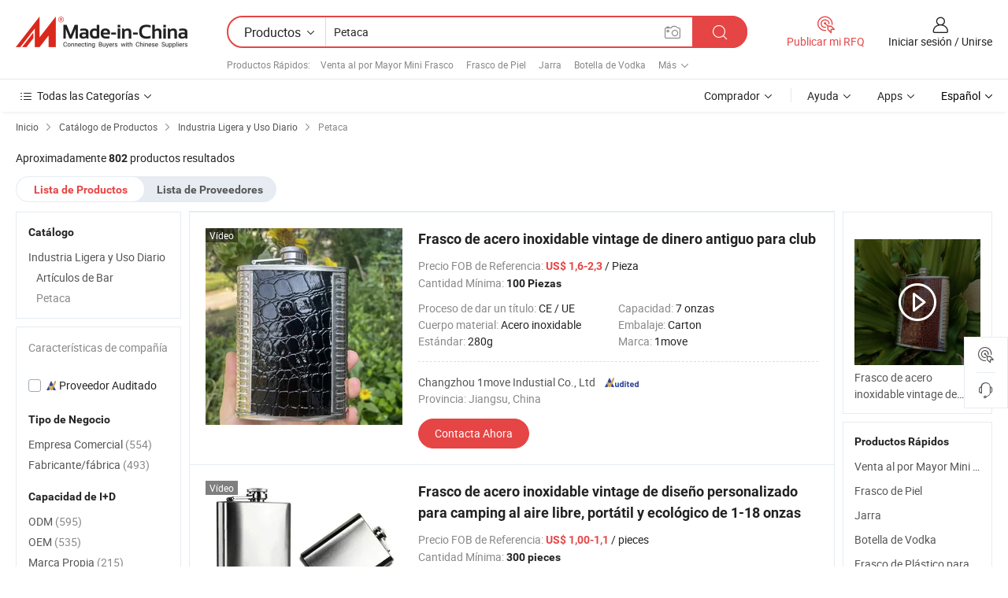

--- FILE ---
content_type: text/html;charset=UTF-8
request_url: https://es.made-in-china.com/category23_Light-Industry-Daily-Use/Hip-Flask_1.html
body_size: 33582
content:
<!DOCTYPE HTML>
<html lang="es">
<head>
    <meta http-equiv="X-UA-Compatible" content="IE=edge,chrome=1" />
<meta charset="UTF-8">
    <title>Petaca, Petaca de China catálogo de productos hecho en China</title>
<meta content="Petaca, Petacade China, fabricantes, proveedores de  Petaca" name="keywords">
    <meta content="lista de productos de Petaca y productos de Petaca hecho en China para compradores hispanohablantes a comprar productos de Petaca de China" name="description">
<meta http-equiv="Content-Type" content="text/html; charset=UTF-8" />
            








                  	    <link rel="canonical" href='https://es.made-in-china.com/category23_Light-Industry-Daily-Use/Hip-Flask_1.html'/>
		<link rel="next" href='https://es.made-in-china.com/category23_Light-Industry-Daily-Use/Hip-Flask_2.html'/>
                  
                        <link type="text/css" rel="stylesheet" href="https://www.micstatic.com/mlan/css/searchList/searchList_be5ff45d.css" />                            <!-- Polyfill Code Begin --><script chaset="utf-8" type="text/javascript" src="https://www.micstatic.com/polyfill/polyfill-simplify_eb12d58d.js"></script><!-- Polyfill Code End --></head>
<body style="min-width: 1024px;"  probe-clarity="false" >
<div class="auto-size">
    <div id="header" ></div>
<script>
    function headerMlanInit() {
        const funcName = 'headerMlan';
        const app = new window[funcName]({target: document.getElementById('header'), props: {props: {"pageType":4,"logoTitle":"Fabricantes y proveedores","logoUrl":null,"base":{"buyerInfo":{"service":"Servicio","newUserGuide":"Guía de Nuevo Usuario","auditReport":"Audited Suppliers' Reports","meetSuppliers":"Meet Suppliers","onlineTrading":"Secured Trading Service","buyerCenter":"Centro del Comprador","contactUs":"Contáctenos","search":"Buscar","prodDirectory":"Directorio de Productos","supplierDiscover":"Supplier Discover","sourcingRequest":"Publicar Solicitud de Compra","quickLinks":"Quick Links","myFavorites":"Mis Favoritos","visitHistory":"Historial de Navegación","buyer":"Comprador","blog":"Perspectivas Comerciales"},"supplierInfo":{"supplier":"Proveedor","joinAdvance":"加入高级会员","tradeServerMarket":"外贸服务市场","memberHome":"外贸e家","cloudExpo":"Smart Expo云展会","onlineTrade":"交易服务","internationalLogis":"国际物流","northAmericaBrandSailing":"北美全渠道出海","micDomesticTradeStation":"中国制造网内贸站"},"helpInfo":{"whyMic":"Why Made-in-China.com","auditSupplierWay":"How do we audit suppliers","securePaymentWay":"How do we secure payment","submitComplaint":"Presentar una queja","contactUs":"Contáctenos","faq":"Preguntas más frecuentes","help":"Ayuda"},"appsInfo":{"downloadApp":"¡Descargar App!","forBuyer":"Para Comprador","forSupplier":"Para Proveedor","exploreApp":"Explora los descuentos exclusivos de la App","apps":"Apps"},"languages":[{"lanCode":0,"simpleName":"en","name":"English","value":"//www.made-in-china.com/"},{"lanCode":5,"simpleName":"es","name":"Español","value":"//es.made-in-china.com/"},{"lanCode":4,"simpleName":"pt","name":"Português","value":"//pt.made-in-china.com/"},{"lanCode":2,"simpleName":"fr","name":"Français","value":"//fr.made-in-china.com/"},{"lanCode":3,"simpleName":"ru","name":"Русский язык","value":"//ru.made-in-china.com/"},{"lanCode":8,"simpleName":"it","name":"Italiano","value":"//it.made-in-china.com/"},{"lanCode":6,"simpleName":"de","name":"Deutsch","value":"//de.made-in-china.com/"},{"lanCode":7,"simpleName":"nl","name":"Nederlands","value":"//nl.made-in-china.com/"},{"lanCode":9,"simpleName":"sa","name":"العربية","value":"//sa.made-in-china.com/"},{"lanCode":11,"simpleName":"kr","name":"한국어","value":"//kr.made-in-china.com/"},{"lanCode":10,"simpleName":"jp","name":"日本語","value":"//jp.made-in-china.com/"},{"lanCode":12,"simpleName":"hi","name":"हिन्दी","value":"//hi.made-in-china.com/"},{"lanCode":13,"simpleName":"th","name":"ภาษาไทย","value":"//th.made-in-china.com/"},{"lanCode":14,"simpleName":"tr","name":"Türkçe","value":"//tr.made-in-china.com/"},{"lanCode":15,"simpleName":"vi","name":"Tiếng Việt","value":"//vi.made-in-china.com/"},{"lanCode":16,"simpleName":"id","name":"Bahasa Indonesia","value":"//id.made-in-china.com/"}],"showMlan":true,"showRules":false,"rules":"Rules","language":"es","menu":"Menú","subTitle":null,"subTitleLink":null},"categoryRegion":{"categories":"Todas las Categorías","categoryList":[{"name":"Agricultura y Alimento","value":"https://es.made-in-china.com/category1_Agriculture-Food/Agriculture-Food_usssssssss.html","catCode":"1000000000"},{"name":"Ropa y Accesorios","value":"https://es.made-in-china.com/category1_Apparel-Accessories/Apparel-Accessories_uussssssss.html","catCode":"1100000000"},{"name":"Artes y Antigüedades","value":"https://es.made-in-china.com/category1_Arts-Crafts/Arts-Crafts_uyssssssss.html","catCode":"1200000000"},{"name":"Piezas y Accesorios de Auto y de Moto","value":"https://es.made-in-china.com/category1_Auto-Motorcycle-Parts-Accessories/Auto-Motorcycle-Parts-Accessories_yossssssss.html","catCode":"2900000000"},{"name":"Bolsas, Maletínes y Cajas","value":"https://es.made-in-china.com/category1_Bags-Cases-Boxes/Bags-Cases-Boxes_yhssssssss.html","catCode":"2600000000"},{"name":"Productos Químicos","value":"https://es.made-in-china.com/category1_Chemicals/Chemicals_uissssssss.html","catCode":"1300000000"},{"name":"Productos de Computadora","value":"https://es.made-in-china.com/category1_Computer-Products/Computer-Products_iissssssss.html","catCode":"3300000000"},{"name":"Construcción y Decoración","value":"https://es.made-in-china.com/category1_Construction-Decoration/Construction-Decoration_ugssssssss.html","catCode":"1500000000"},{"name":"Electrónicos de Consumo","value":"https://es.made-in-china.com/category1_Consumer-Electronics/Consumer-Electronics_unssssssss.html","catCode":"1400000000"},{"name":"Producto Eléctrico y Electrónico","value":"https://es.made-in-china.com/category1_Electrical-Electronics/Electrical-Electronics_uhssssssss.html","catCode":"1600000000"},{"name":"Mueble","value":"https://es.made-in-china.com/category1_Furniture/Furniture_yessssssss.html","catCode":"2700000000"},{"name":"Salud y Medicina","value":"https://es.made-in-china.com/category1_Health-Medicine/Health-Medicine_uessssssss.html","catCode":"1700000000"},{"name":"Equipo y Componentes Industriales","value":"https://es.made-in-china.com/category1_Industrial-Equipment-Components/Industrial-Equipment-Components_inssssssss.html","catCode":"3400000000"},{"name":"Instrumentos y Medidores","value":"https://es.made-in-china.com/category1_Instruments-Meters/Instruments-Meters_igssssssss.html","catCode":"3500000000"},{"name":"Industria Ligera y Uso Diario","value":"https://es.made-in-china.com/category1_Light-Industry-Daily-Use/Light-Industry-Daily-Use_urssssssss.html","catCode":"1800000000"},{"name":"Lámparas y Faroles","value":"https://es.made-in-china.com/category1_Lights-Lighting/Lights-Lighting_isssssssss.html","catCode":"3000000000"},{"name":"Maquinaria de Procesamiento","value":"https://es.made-in-china.com/category1_Manufacturing-Processing-Machinery/Manufacturing-Processing-Machinery_uossssssss.html","catCode":"1900000000"},{"name":"Metalurgia, Mineral y Energía","value":"https://es.made-in-china.com/category1_Metallurgy-Mineral-Energy/Metallurgy-Mineral-Energy_ysssssssss.html","catCode":"2000000000"},{"name":"Suministros de Oficina","value":"https://es.made-in-china.com/category1_Office-Supplies/Office-Supplies_yrssssssss.html","catCode":"2800000000"},{"name":"Embalaje e Impresión","value":"https://es.made-in-china.com/category1_Packaging-Printing/Packaging-Printing_ihssssssss.html","catCode":"3600000000"},{"name":"Seguridad y Protección","value":"https://es.made-in-china.com/category1_Security-Protection/Security-Protection_ygssssssss.html","catCode":"2500000000"},{"name":"Servicio","value":"https://es.made-in-china.com/category1_Service/Service_ynssssssss.html","catCode":"2400000000"},{"name":"Artículos de Deporte y Recreación","value":"https://es.made-in-china.com/category1_Sporting-Goods-Recreation/Sporting-Goods-Recreation_iussssssss.html","catCode":"3100000000"},{"name":"Producto Textil","value":"https://es.made-in-china.com/category1_Textile/Textile_yussssssss.html","catCode":"2100000000"},{"name":"Herramientas y Ferretería","value":"https://es.made-in-china.com/category1_Tools-Hardware/Tools-Hardware_iyssssssss.html","catCode":"3200000000"},{"name":"Juguetes","value":"https://es.made-in-china.com/category1_Toys/Toys_yyssssssss.html","catCode":"2200000000"},{"name":"Transporte","value":"https://es.made-in-china.com/category1_Transportation/Transportation_yissssssss.html","catCode":"2300000000"}],"more":"Más"},"searchRegion":{"show":true,"lookingFor":"Cuéntanos lo que estás buscando...","homeUrl":"//es.made-in-china.com","products":"Productos","suppliers":"Proveedores","uploadImage":"Subir Imagen","max20MbPerImage":"Máximo 20 MB por imagen","yourRecentKeywords":"Tus Palabras Clave Recientes","clearHistory":"Borrar Historial","popularSearches":"Búsquedas Relacionadas","relatedSearches":"Más","more":null,"maxSizeErrorMsg":"Subida fallida. El tamaño máximo de la imagen es de 20 MB.","noNetworkErrorMsg":"No hay conexión de red. Por favor revise su configuración de red y inténtelo de nuevo.","uploadFailedErrorMsg":"Carga fallida. Formato de imagen incorrecto. Formatos admitidos: JPG, PNG, BMP.","relatedList":[{"word":"Venta al por Mayor Mini Frasco","adsData":null,"link":"//es.made-in-china.com/tag_search_product/Wholesale-Mini-Flask_gyieeeon_1.html","title":"Venta al por Mayor Mini Frasco"},{"word":"Frasco de Piel","adsData":null,"link":"//es.made-in-china.com/tag_search_product/Leather-Hip-Flask_eurnnn_1.html","title":"Frasco de Piel"},{"word":"Jarra","adsData":null,"link":"//es.made-in-china.com/tag_search_product/Flagon_geesgn_1.html","title":"Jarra"},{"word":"Botella de Vodka","adsData":null,"link":"//es.made-in-china.com/tag_search_product/Vodka-Flask_ysysuihn_1.html","title":"Botella de Vodka"},{"word":"Frasco de Plástico para Licor","adsData":null,"link":"//es.made-in-china.com/tag_search_product/Plastic-Hip-Flask_eurnen_1.html","title":"Frasco de Plástico para Licor"},{"word":"Botella de Licor","adsData":null,"link":"//es.made-in-china.com/tag_search_product/Whiskey-Flask_usnyogsn_1.html","title":"Botella de Licor"},{"word":"Botella de Perfume Personalizada","adsData":null,"link":"//es.made-in-china.com/tag_search_product/Personalised-Perfume-Bottle_rhhsrosn_1.html","title":"Botella de Perfume Personalizada"},{"word":"Botella Memorizada","adsData":null,"link":"//es.made-in-china.com/tag_search_product/Memobottle_gururgy_1.html","title":"Botella Memorizada"},{"word":"Juego de Regalo de Frasco de Whisky","adsData":null,"link":"//es.made-in-china.com/tag_search_product/Whiskey-Flask-Gift-Set_uuoooosuon_1.html","title":"Juego de Regalo de Frasco de Whisky"},{"word":"Cantimplora Personalizada","adsData":null,"link":"//es.made-in-china.com/tag_search_product/Hip-Flask-Personalized_uuooooinsn_1.html","title":"Cantimplora Personalizada"},{"word":"Frasco Brillante","adsData":null,"link":"//es.made-in-china.com/tag_search_product/Bling-Flask_uuooooiryn_1.html","title":"Frasco Brillante"},{"word":"Decantador y Jarra","adsData":null,"link":"//es.made-in-china.com/tag_search_product/Decanter-Jug_uuooogsiyn_1.html","title":"Decantador y Jarra"},{"word":"Frasco de Licor Negro","adsData":null,"link":"//es.made-in-china.com/tag_search_product/Black-Hip-Flask_uuooooihnn_1.html","title":"Frasco de Licor Negro"},{"word":"Frasco de Licor de Titanio","adsData":null,"link":"//es.made-in-china.com/tag_search_product/Hip-Flask-Titanium_uuooooinin_1.html","title":"Frasco de Licor de Titanio"},{"word":"Acero Inoxidable en Blanco","adsData":null,"link":"//es.made-in-china.com/tag_search_product/Blank-Stainless-Steel_uuoooonssn_1.html","title":"Acero Inoxidable en Blanco"}],"relatedTitle":"Productos Rápidos","relatedTitleLink":"https://es.made-in-china.com/tag_search_Sealing-Packaging-Storage-Shelving/uugg_1.html","formParams":null,"mlanFormParams":{"keyword":"Petaca","inputkeyword":"Petaca","type":"Product","currentTab":"1","currentPage":null,"currentCat":"uruusgssss","currentRegion":"","currentProp":"","submitPageUrl":"/multi_category23_Light-Industry-Daily-Use/Hip-Flask.html","parentCat":null,"otherSearch":null,"currentAllCatalogCodes":null,"sgsMembership":null,"memberLevel":null,"topOrder":"0","size":"30","more":"más","less":"less","staticUrl50":"/category23_Light-Industry-Daily-Use/Hip-Flask_uruusgssss_50_1.html","staticUrl10":"/category23_Light-Industry-Daily-Use/Hip-Flask_uruusgssss_10_1.html","staticUrl30":"/category23_Light-Industry-Daily-Use/Hip-Flask_uruusgssss_1.html","condition":"0","conditionParamsList":[{"condition":"0","conditionName":null,"action":"/productSearch?keyword=#word#","searchUrl":null,"inputPlaceholder":null},{"condition":"1","conditionName":null,"action":"/companySearch?keyword=#word#","searchUrl":null,"inputPlaceholder":null}]},"enterKeywordTips":"Introduzca una palabra clave al menos para su búsqueda."},"frequentRegion":{"rfq":{"rfq":"Publicar mi RFQ","searchRfq":"Search RFQs","acquireRfqHover":"Cuéntanos qué necesitas y prueba la manera fácil de obtener cotizaciones !","searchRfqHover":"Discover quality RFQs and connect with big-budget buyers"},"account":{"account":"Cuenta","signIn":"Iniciar sesión","join":"Unirse","newUser":"Nuevo Usuario","joinFree":"Unirse","or":"O","socialLogin":"Al hacer clic en Iniciar Sesión, Unirse Gratis o Continuar con Facebook, Linkedin, Twitter, Google, %s, acepto el %sUser Agreement%s y la %sPrivacy Policy%s","message":"Mensajes","quotes":"Citas","orders":"Pedidos","favorites":"Favoritos","visitHistory":"Historial de Navegación","postSourcingRequest":"Publicar Solicitud de Compra","hi":"Hola","signOut":"Desconectar","manageProduct":"Gestionar Productos","editShowroom":"Editar sala de exposición","username":"","userType":null,"foreignIP":true,"currentYear":2026,"userAgreement":"Acuerdo de Usuario","privacyPolicy":"Política de Privacidad"},"message":{"message":"Mensajes","signIn":"Iniciar sesión","join":"Unirse","newUser":"Nuevo Usuario","joinFree":"Unirse","viewNewMsg":"Sign in to view the new messages","inquiry":"Consultas","rfq":"RFQs","awaitingPayment":"Awaiting payments","chat":"Charlar","awaitingQuotation":"Esperando cotizaciones"},"cart":{"cart":"Cesta de Consultas"}},"busiRegion":null,"previewRegion":null}}});
		const hoc=o=>(o.__proto__.$get=function(o){return this.$$.ctx[this.$$.props[o]]},o.__proto__.$getKeys=function(){return Object.keys(this.$$.props)},o.__proto__.$getProps=function(){return this.$get("props")},o.__proto__.$setProps=function(o){var t=this.$getKeys(),s={},p=this;t.forEach(function(o){s[o]=p.$get(o)}),s.props=Object.assign({},s.props,o),this.$set(s)},o.__proto__.$help=function(){console.log("\n            $set(props): void             | 设置props的值\n            $get(key: string): any        | 获取props指定key的值\n            $getKeys(): string[]          | 获取props所有key\n            $getProps(): any              | 获取props里key为props的值（适用nail）\n            $setProps(params: any): void  | 设置props里key为props的值（适用nail）\n            $on(ev, callback): func       | 添加事件监听，返回移除事件监听的函数\n            $destroy(): void              | 销毁组件并触发onDestroy事件\n        ")},o);
        window[`${funcName}Api`] = hoc(app);
    };
</script>
<script type="text/javascript" onload="headerMlanInit()" src="https://www.micstatic.com/nail/pc/header-mlan_6f301846.js"></script>
    <div class="page cf">
        <div class="page-wrap search-list cf">
                    <div class="crumb">
        <span>
            <a href="//es.made-in-china.com"  rel="nofollow">
                <span>Inicio</span>
            </a>
        </span>
        <i class="ob-icon icon-right"></i>
        <span>
            <a href="/html/category.html" rel="nofollow">
                <span>Catálogo de Productos</span>
            </a>
        </span>
        <i class="ob-icon icon-right"></i>
                      <span>
                <a href="https://es.made-in-china.com/category1_Light-Industry-Daily-Use/Light-Industry-Daily-Use_urssssssss.html" rel="nofollow">
                    <span>Industria Ligera y Uso Diario</span>
                </a>
            </span>
            <i class="ob-icon icon-right"></i>
			 			      			 <span>Petaca</span>
    			 			                </div>            <div style="margin-top: 20px">
                                    <span class="num-found">Aproximadamente <strong>802</strong> productos resultados</span>
                            </div>

            <div class="search-filter-bar">
                <div class="list-tab">
                    <ul class="tab">
                        <li class="selected">
                            <a>Lista de Productos</a>
                        </li>
                        <li>
                                                                                                <a href='/company_Light-Industry-Daily-Use/Hip-Flask_1.html' rel="nofollow">Lista de Proveedores</a>
                                                                                    </li>
                    </ul>
                </div>
            </div>

            <div class="search-list-container main-wrap">
                <div class="main">
                                        
                    <!-- 多语产品price页面 MIC-64966 -->
                                            <!-- 多语产品页面 -->
                        <div class="search-list">
    <div class="prod-list">
            <!-- toprank -->
                                            <!-- prod -->
<div class="list-node " faw-module="Search_prod_list">
    <div class="list-node-content cf">
        <div class="prod-content">
            <div class="prod-info">
                <h2 class="product-name">
                                                            <a href="//es.made-in-china.com/co_1move-display/product_Old-Money-Vintage-Stainless-Steel-Hip-Flask-for-Club_yuionshsey.html" target="_blank" title="Frasco de acero inoxidable vintage de dinero antiguo para club" ads-data="st:2,pdid:EAwYxBHdgPUq,pcid:CvzALTKlahUx,a:1,ads_tp:,ads_id:,srv_id:,flx_deliv_tp:comb" faw-exposure>
                        Frasco de acero inoxidable vintage de dinero antiguo para club
                    </a>
                </h2>

                                    <div class="product-property">
			Precio FOB de Referencia:
        <span class="info">
		    <strong class="price">US$ 1,6-2,3</strong> / Pieza	    </span>
		<br/>
				Cantidad Mínima:
        <span class="info">
			<strong>100 Piezas</strong>
		</span>
		<br/>
	</div>

                
                <div class="extra-property cf">
                    <ul class="property-list">
                                                    <li class="J-faketitle ellipsis">
                                Proceso de dar un título: <span class="property-val">CE / UE</span>
                            </li>
                                                    <li class="J-faketitle ellipsis">
                                Capacidad: <span class="property-val">7 onzas</span>
                            </li>
                                                    <li class="J-faketitle ellipsis">
                                Cuerpo material: <span class="property-val">Acero inoxidable</span>
                            </li>
                                                    <li class="J-faketitle ellipsis">
                                Embalaje: <span class="property-val">Carton</span>
                            </li>
                                                    <li class="J-faketitle ellipsis">
                                Estándar: <span class="property-val">280g</span>
                            </li>
                                                    <li class="J-faketitle ellipsis">
                                Marca: <span class="property-val">1move</span>
                            </li>
                                            </ul>
                </div>
                <div class="pro-extra">
    <ul class="company-info">
        <li class="">
            <div class="compnay-name-li J-compnay-name-li">
                <div class="auth-list J-auth-list">
                                                                                                                                                                                                                                                                                                                                                                                                                                        <div class="auth auth-as">
                            <span class="auth-gold-span left_2 as-logo" data-title="Auditado por una agencia de inspección externa independiente">
                                <img class="auth-icon ico-audited" src="https://www.micstatic.com/common/img/icon-new/as_32.png" alt="Proveedor Auditado">
                            </span>
                        </div>
                                    </div>
                                     <a ads-data="st:3,pcid:CvzALTKlahUx,a:1" href="https://es.made-in-china.com/co_1move-display/" target="_blank" >
                        <span> Changzhou 1move Industial Co., Ltd</span>
                    </a>
                             </div>
        </li>
        <li class="ellipsis">
            <span>
                Provincia: Jiangsu, China            </span>
        </li>
    </ul>
</div>                <div class="prod-btn">
                                                                                    <a  href="https://www.made-in-china.com/sendInquiry/prod_EAwYxBHdgPUq_CvzALTKlahUx.html?plant=es&from=search&type=cs&target=prod&catcode=1811050000&smode=pc"
                            target="_blank" rel="nofollow" class="btn btn-main" ads-data="st:5,pdid:EAwYxBHdgPUq,pcid:CvzALTKlahUx,a:1,ads_tp:,ads_id:,srv_id:,flx_deliv_tp:comb">
                                                        <span class="btn-main-text">Contacta Ahora</span>
                        </a>
                                                            <b class="tm3_chat_status" lan="es" tmlan="es"  dataId="CvzALTKlahUx_EAwYxBHdgPUq_1"
                       inquiry="https://www.made-in-china.com/sendInquiry/prod_EAwYxBHdgPUq_CvzALTKlahUx.html?plant=es&from=search&type=cs&target=prod&catcode=1811050000&smode=pc"
                       processor="chat" cid="CvzALTKlahUx"  style="display:none"></b>
                </div>
            </div>
        </div>
        <div class="prod-img img-total slide-prod J-slider-prod">
            <div class="prod-img-wrap">
                                <div class="img-box swiper-container J-slider-prod-box">
                                            <div class="img-list swiper-wrapper prod-banner-list" id="banner-slider">
                                                        
                                                            
                                                                                                                                    <a rel="nofollow" class="img-wrap swiper-slide img-thumb-auto"  href="//es.made-in-china.com/co_1move-display/product_Old-Money-Vintage-Stainless-Steel-Hip-Flask-for-Club_yuionshsey.html" target="_blank" ads-data="st:8,pdid:EAwYxBHdgPUq,pcid:CvzALTKlahUx,a:1,ads_tp:,ads_id:,srv_id:,flx_deliv_tp:comb">
                                        <div class="img-thumb-inner">
                                                                                                                                                <img class="J-gif-mainPic" src="https://image.made-in-china.com/201f0j10nwlcijNFPKuR/Old-Money-Vintage-Stainless-Steel-Hip-Flask-for-Club.webp" alt="Frasco de acero inoxidable vintage de dinero antiguo para club">
                                                                                                                                    </div>
                                    </a>
                                                                    <a rel="nofollow" class="img-wrap swiper-slide img-thumb-auto"  href="//es.made-in-china.com/co_1move-display/product_Old-Money-Vintage-Stainless-Steel-Hip-Flask-for-Club_yuionshsey.html" target="_blank" ads-data="st:8,pdid:EAwYxBHdgPUq,pcid:CvzALTKlahUx,a:2,ads_tp:,ads_id:,srv_id:,flx_deliv_tp:comb">
                                        <div class="img-thumb-inner">
                                                                                            <img class="J-trigger-lazyload" src="https://www.micstatic.com/common/img/space.png?_v=1769151650473" alt="Frasco de acero inoxidable vintage de dinero antiguo para club"
                                                     data-original="https://image.made-in-china.com/201f0j10FJhblwOGyKgR/Old-Money-Vintage-Stainless-Steel-Hip-Flask-for-Club.webp">
                                                                                    </div>
                                    </a>
                                                                    <a rel="nofollow" class="img-wrap swiper-slide img-thumb-auto"  href="//es.made-in-china.com/co_1move-display/product_Old-Money-Vintage-Stainless-Steel-Hip-Flask-for-Club_yuionshsey.html" target="_blank" ads-data="st:8,pdid:EAwYxBHdgPUq,pcid:CvzALTKlahUx,a:3,ads_tp:,ads_id:,srv_id:,flx_deliv_tp:comb">
                                        <div class="img-thumb-inner">
                                                                                            <img class="J-trigger-lazyload" src="https://www.micstatic.com/common/img/space.png?_v=1769151650473" alt="Frasco de acero inoxidable vintage de dinero antiguo para club"
                                                     data-original="https://image.made-in-china.com/201f0j10dmiqVYyllSpU/Old-Money-Vintage-Stainless-Steel-Hip-Flask-for-Club.webp">
                                                                                    </div>
                                    </a>
                                                                    <a rel="nofollow" class="img-wrap swiper-slide img-thumb-auto"  href="//es.made-in-china.com/co_1move-display/product_Old-Money-Vintage-Stainless-Steel-Hip-Flask-for-Club_yuionshsey.html" target="_blank" ads-data="st:8,pdid:EAwYxBHdgPUq,pcid:CvzALTKlahUx,a:4,ads_tp:,ads_id:,srv_id:,flx_deliv_tp:comb">
                                        <div class="img-thumb-inner">
                                                                                            <img class="J-trigger-lazyload" src="https://www.micstatic.com/common/img/space.png?_v=1769151650473" alt="Frasco de acero inoxidable vintage de dinero antiguo para club"
                                                     data-original="https://image.made-in-china.com/201f0j10dAWqVIyswKpf/Old-Money-Vintage-Stainless-Steel-Hip-Flask-for-Club.webp">
                                                                                    </div>
                                    </a>
                                                                    <a rel="nofollow" class="img-wrap swiper-slide img-thumb-auto"  href="//es.made-in-china.com/co_1move-display/product_Old-Money-Vintage-Stainless-Steel-Hip-Flask-for-Club_yuionshsey.html" target="_blank" ads-data="st:8,pdid:EAwYxBHdgPUq,pcid:CvzALTKlahUx,a:5,ads_tp:,ads_id:,srv_id:,flx_deliv_tp:comb">
                                        <div class="img-thumb-inner">
                                                                                            <img class="J-trigger-lazyload" src="https://www.micstatic.com/common/img/space.png?_v=1769151650473" alt="Frasco de acero inoxidable vintage de dinero antiguo para club"
                                                     data-original="https://image.made-in-china.com/201f0j10wdhoVbFcwsuG/Old-Money-Vintage-Stainless-Steel-Hip-Flask-for-Club.webp">
                                                                                    </div>
                                    </a>
                                                                    <a rel="nofollow" class="img-wrap swiper-slide img-thumb-auto"  href="//es.made-in-china.com/co_1move-display/product_Old-Money-Vintage-Stainless-Steel-Hip-Flask-for-Club_yuionshsey.html" target="_blank" ads-data="st:8,pdid:EAwYxBHdgPUq,pcid:CvzALTKlahUx,a:6,ads_tp:,ads_id:,srv_id:,flx_deliv_tp:comb">
                                        <div class="img-thumb-inner">
                                                                                            <img class="J-trigger-lazyload" src="https://www.micstatic.com/common/img/space.png?_v=1769151650473" alt="Frasco de acero inoxidable vintage de dinero antiguo para club"
                                                     data-original="https://image.made-in-china.com/201f0j10mdhciZNyijpY/Old-Money-Vintage-Stainless-Steel-Hip-Flask-for-Club.webp">
                                                                                    </div>
                                    </a>
                                                                                    </div>
                    
                                            <a href="//es.made-in-china.com/co_1move-display/product_Old-Money-Vintage-Stainless-Steel-Hip-Flask-for-Club_yuionshsey.html" target="_blank" rel="nofollow" target="_blank" class="has-icon has-video-icon" ads-data="st:18,pdid:EAwYxBHdgPUq,pcid:CvzALTKlahUx,a:1,ads_tp:,ads_id:,srv_id:,flx_deliv_tp:comb">Vídeo</a>
                                                                <a class="img-left J-slide-left" href="javascript:;"><i class="ob-icon icon-left"></i></a>
                        <a class="img-right J-slide-right" href="javascript:;"><i class="ob-icon icon-right"></i></a>
                                    </div>
                                    <div class="pagination J-pagination">
                        <span class="swiper-pagination-switch swiper-visible-switch swiper-active-switch"></span>
                        <span class="swiper-pagination-switch"></span>
                        <span class="swiper-pagination-switch"></span>
                    </div>
                            </div>
        </div>
    </div>
    </div>
                                <!-- prod -->
<div class="list-node " faw-module="Search_prod_list">
    <div class="list-node-content cf">
        <div class="prod-content">
            <div class="prod-info">
                <h2 class="product-name">
                                                            <a href="//es.made-in-china.com/co_hwwinetool/product_Portable-Eco-Friendly-Travel-Silver-1-18-Ounce-Vintage-Design-Custom-Outdoor-Camping-Stainless-Steel-Hip-Flask_yurshgugsg.html" target="_blank" title="Frasco de acero inoxidable vintage de diseño personalizado para camping al aire libre, portátil y ecológico de 1-18 onzas" ads-data="st:2,pdid:kaJUVEejaNcT,pcid:bBitSRfyLhkd,a:2,ads_tp:,ads_id:,srv_id:,flx_deliv_tp:comb" faw-exposure>
                        Frasco de acero inoxidable vintage de diseño personalizado para camping al aire libre, portátil y ecológico de 1-18 onzas
                    </a>
                </h2>

                                    <div class="product-property">
			Precio FOB de Referencia:
        <span class="info">
		    <strong class="price">US$ 1,00-1,1</strong> / pieces	    </span>
		<br/>
				Cantidad Mínima:
        <span class="info">
			<strong>300 pieces</strong>
		</span>
		<br/>
	</div>

                
                <div class="extra-property cf">
                    <ul class="property-list">
                                                    <li class="J-faketitle ellipsis">
                                Proceso de dar un título: <span class="property-val">CE / UE</span>
                            </li>
                                                    <li class="J-faketitle ellipsis">
                                Cuerpo material: <span class="property-val">Acero inoxidable</span>
                            </li>
                                                    <li class="J-faketitle ellipsis">
                                Embalaje: <span class="property-val">Customized</span>
                            </li>
                                                    <li class="J-faketitle ellipsis">
                                Estándar: <span class="property-val">customized</span>
                            </li>
                                                    <li class="J-faketitle ellipsis">
                                Marca: <span class="property-val">happyway</span>
                            </li>
                                                    <li class="J-faketitle ellipsis">
                                Origen: <span class="property-val">Zhejiang, China</span>
                            </li>
                                            </ul>
                </div>
                <div class="pro-extra">
    <ul class="company-info">
        <li class="">
            <div class="compnay-name-li J-compnay-name-li">
                <div class="auth-list J-auth-list">
                                                                                                                                                                                                                                                                                                                                                                                                                                        <div class="auth auth-as">
                            <span class="auth-gold-span left_2 as-logo" data-title="Auditado por una agencia de inspección externa independiente">
                                <img class="auth-icon ico-audited" src="https://www.micstatic.com/common/img/icon-new/as_32.png" alt="Proveedor Auditado">
                            </span>
                        </div>
                                    </div>
                                     <a ads-data="st:3,pcid:bBitSRfyLhkd,a:2" href="https://es.made-in-china.com/co_hwwinetool/" target="_blank" >
                        <span> Hangzhou Happyway Imp and Exp Co., Ltd.</span>
                    </a>
                             </div>
        </li>
        <li class="ellipsis">
            <span>
                Provincia: Zhejiang, China            </span>
        </li>
    </ul>
</div>                <div class="prod-btn">
                                                                                    <a  href="https://www.made-in-china.com/sendInquiry/prod_kaJUVEejaNcT_bBitSRfyLhkd.html?plant=es&from=search&type=cs&target=prod&catcode=1811050000&smode=pc"
                            target="_blank" rel="nofollow" class="btn btn-main" ads-data="st:5,pdid:kaJUVEejaNcT,pcid:bBitSRfyLhkd,a:2,ads_tp:,ads_id:,srv_id:,flx_deliv_tp:comb">
                                                        <span class="btn-main-text">Contacta Ahora</span>
                        </a>
                                                            <b class="tm3_chat_status" lan="es" tmlan="es"  dataId="bBitSRfyLhkd_kaJUVEejaNcT_1"
                       inquiry="https://www.made-in-china.com/sendInquiry/prod_kaJUVEejaNcT_bBitSRfyLhkd.html?plant=es&from=search&type=cs&target=prod&catcode=1811050000&smode=pc"
                       processor="chat" cid="bBitSRfyLhkd"  style="display:none"></b>
                </div>
            </div>
        </div>
        <div class="prod-img img-total slide-prod J-slider-prod">
            <div class="prod-img-wrap">
                                <div class="img-box swiper-container J-slider-prod-box">
                                            <div class="img-list swiper-wrapper prod-banner-list" id="banner-slider">
                                                        
                                                            
                                                                                                                                    <a rel="nofollow" class="img-wrap swiper-slide img-thumb-auto"  href="//es.made-in-china.com/co_hwwinetool/product_Portable-Eco-Friendly-Travel-Silver-1-18-Ounce-Vintage-Design-Custom-Outdoor-Camping-Stainless-Steel-Hip-Flask_yurshgugsg.html" target="_blank" ads-data="st:8,pdid:kaJUVEejaNcT,pcid:bBitSRfyLhkd,a:1,ads_tp:,ads_id:,srv_id:,flx_deliv_tp:comb">
                                        <div class="img-thumb-inner">
                                                                                                                                                <img class="J-gif-mainPic" src="https://image.made-in-china.com/201f0j10huOMBqlPCgcY/Portable-Eco-Friendly-Travel-Silver-1-18-Ounce-Vintage-Design-Custom-Outdoor-Camping-Stainless-Steel-Hip-Flask.webp" alt="Frasco de acero inoxidable vintage de diseño personalizado para camping al aire libre, portátil y ecológico de 1-18 onzas">
                                                                                                                                    </div>
                                    </a>
                                                                    <a rel="nofollow" class="img-wrap swiper-slide img-thumb-auto"  href="//es.made-in-china.com/co_hwwinetool/product_Portable-Eco-Friendly-Travel-Silver-1-18-Ounce-Vintage-Design-Custom-Outdoor-Camping-Stainless-Steel-Hip-Flask_yurshgugsg.html" target="_blank" ads-data="st:8,pdid:kaJUVEejaNcT,pcid:bBitSRfyLhkd,a:2,ads_tp:,ads_id:,srv_id:,flx_deliv_tp:comb">
                                        <div class="img-thumb-inner">
                                                                                            <img class="J-trigger-lazyload" src="https://www.micstatic.com/common/img/space.png?_v=1769151650473" alt="Frasco de acero inoxidable vintage de diseño personalizado para camping al aire libre, portátil y ecológico de 1-18 onzas"
                                                     data-original="https://image.made-in-china.com/201f0j10lgOMePisnrbR/Portable-Eco-Friendly-Travel-Silver-1-18-Ounce-Vintage-Design-Custom-Outdoor-Camping-Stainless-Steel-Hip-Flask.webp">
                                                                                    </div>
                                    </a>
                                                                    <a rel="nofollow" class="img-wrap swiper-slide img-thumb-auto"  href="//es.made-in-china.com/co_hwwinetool/product_Portable-Eco-Friendly-Travel-Silver-1-18-Ounce-Vintage-Design-Custom-Outdoor-Camping-Stainless-Steel-Hip-Flask_yurshgugsg.html" target="_blank" ads-data="st:8,pdid:kaJUVEejaNcT,pcid:bBitSRfyLhkd,a:3,ads_tp:,ads_id:,srv_id:,flx_deliv_tp:comb">
                                        <div class="img-thumb-inner">
                                                                                            <img class="J-trigger-lazyload" src="https://www.micstatic.com/common/img/space.png?_v=1769151650473" alt="Frasco de acero inoxidable vintage de diseño personalizado para camping al aire libre, portátil y ecológico de 1-18 onzas"
                                                     data-original="https://image.made-in-china.com/201f0j10VpFBCUiRarbY/Portable-Eco-Friendly-Travel-Silver-1-18-Ounce-Vintage-Design-Custom-Outdoor-Camping-Stainless-Steel-Hip-Flask.webp">
                                                                                    </div>
                                    </a>
                                                                    <a rel="nofollow" class="img-wrap swiper-slide img-thumb-auto"  href="//es.made-in-china.com/co_hwwinetool/product_Portable-Eco-Friendly-Travel-Silver-1-18-Ounce-Vintage-Design-Custom-Outdoor-Camping-Stainless-Steel-Hip-Flask_yurshgugsg.html" target="_blank" ads-data="st:8,pdid:kaJUVEejaNcT,pcid:bBitSRfyLhkd,a:4,ads_tp:,ads_id:,srv_id:,flx_deliv_tp:comb">
                                        <div class="img-thumb-inner">
                                                                                            <img class="J-trigger-lazyload" src="https://www.micstatic.com/common/img/space.png?_v=1769151650473" alt="Frasco de acero inoxidable vintage de diseño personalizado para camping al aire libre, portátil y ecológico de 1-18 onzas"
                                                     data-original="https://image.made-in-china.com/201f0j10hpOCMKWqEgcU/Portable-Eco-Friendly-Travel-Silver-1-18-Ounce-Vintage-Design-Custom-Outdoor-Camping-Stainless-Steel-Hip-Flask.webp">
                                                                                    </div>
                                    </a>
                                                                    <a rel="nofollow" class="img-wrap swiper-slide img-thumb-auto"  href="//es.made-in-china.com/co_hwwinetool/product_Portable-Eco-Friendly-Travel-Silver-1-18-Ounce-Vintage-Design-Custom-Outdoor-Camping-Stainless-Steel-Hip-Flask_yurshgugsg.html" target="_blank" ads-data="st:8,pdid:kaJUVEejaNcT,pcid:bBitSRfyLhkd,a:5,ads_tp:,ads_id:,srv_id:,flx_deliv_tp:comb">
                                        <div class="img-thumb-inner">
                                                                                            <img class="J-trigger-lazyload" src="https://www.micstatic.com/common/img/space.png?_v=1769151650473" alt="Frasco de acero inoxidable vintage de diseño personalizado para camping al aire libre, portátil y ecológico de 1-18 onzas"
                                                     data-original="https://image.made-in-china.com/201f0j10WunCvAlgAzkR/Portable-Eco-Friendly-Travel-Silver-1-18-Ounce-Vintage-Design-Custom-Outdoor-Camping-Stainless-Steel-Hip-Flask.webp">
                                                                                    </div>
                                    </a>
                                                                    <a rel="nofollow" class="img-wrap swiper-slide img-thumb-auto"  href="//es.made-in-china.com/co_hwwinetool/product_Portable-Eco-Friendly-Travel-Silver-1-18-Ounce-Vintage-Design-Custom-Outdoor-Camping-Stainless-Steel-Hip-Flask_yurshgugsg.html" target="_blank" ads-data="st:8,pdid:kaJUVEejaNcT,pcid:bBitSRfyLhkd,a:6,ads_tp:,ads_id:,srv_id:,flx_deliv_tp:comb">
                                        <div class="img-thumb-inner">
                                                                                            <img class="J-trigger-lazyload" src="https://www.micstatic.com/common/img/space.png?_v=1769151650473" alt="Frasco de acero inoxidable vintage de diseño personalizado para camping al aire libre, portátil y ecológico de 1-18 onzas"
                                                     data-original="https://image.made-in-china.com/201f0j10qpNCvRWdAubf/Portable-Eco-Friendly-Travel-Silver-1-18-Ounce-Vintage-Design-Custom-Outdoor-Camping-Stainless-Steel-Hip-Flask.webp">
                                                                                    </div>
                                    </a>
                                                                                    </div>
                    
                                            <a href="//es.made-in-china.com/co_hwwinetool/product_Portable-Eco-Friendly-Travel-Silver-1-18-Ounce-Vintage-Design-Custom-Outdoor-Camping-Stainless-Steel-Hip-Flask_yurshgugsg.html" target="_blank" rel="nofollow" target="_blank" class="has-icon has-video-icon" ads-data="st:18,pdid:kaJUVEejaNcT,pcid:bBitSRfyLhkd,a:2,ads_tp:,ads_id:,srv_id:,flx_deliv_tp:comb">Vídeo</a>
                                                                <a class="img-left J-slide-left" href="javascript:;"><i class="ob-icon icon-left"></i></a>
                        <a class="img-right J-slide-right" href="javascript:;"><i class="ob-icon icon-right"></i></a>
                                    </div>
                                    <div class="pagination J-pagination">
                        <span class="swiper-pagination-switch swiper-visible-switch swiper-active-switch"></span>
                        <span class="swiper-pagination-switch"></span>
                        <span class="swiper-pagination-switch"></span>
                    </div>
                            </div>
        </div>
    </div>
    </div>
                                <!-- prod -->
<div class="list-node " faw-module="Search_prod_list">
    <div class="list-node-content cf">
        <div class="prod-content">
            <div class="prod-info">
                <h2 class="product-name">
                                                            <a href="//es.made-in-china.com/co_hzjinjin/product_Customized-6oz-Whiskey-Hip-Flasks-Stainless-Steel-Wine-Pot-Alcohol-Hip-Flask_uoyonnuery.html" target="_blank" title="Frascos de licor de acero inoxidable personalizados 6oz para whisky" ads-data="st:2,pdid:XZwTiClACRUa,pcid:jbKmLXQSCAHV,a:3,ads_tp:,ads_id:,srv_id:,flx_deliv_tp:comb" faw-exposure>
                        Frascos de licor de acero inoxidable personalizados 6oz para whisky
                    </a>
                </h2>

                                    <div class="product-property">
			Precio FOB de Referencia:
        <span class="info">
		    <strong class="price">US$ 1,00-2,00</strong> / Pieza	    </span>
		<br/>
				Cantidad Mínima:
        <span class="info">
			<strong>100 Piezas</strong>
		</span>
		<br/>
	</div>

                
                <div class="extra-property cf">
                    <ul class="property-list">
                                                    <li class="J-faketitle ellipsis">
                                Proceso de dar un título: <span class="property-val">CE / UE,LFGB,CIQ,CEE</span>
                            </li>
                                                    <li class="J-faketitle ellipsis">
                                Capacidad: <span class="property-val">6 onzas</span>
                            </li>
                                                    <li class="J-faketitle ellipsis">
                                Cuerpo material: <span class="property-val">Acero inoxidable</span>
                            </li>
                                                    <li class="J-faketitle ellipsis">
                                Embalaje: <span class="property-val">OPP Bag+White Box+Carton</span>
                            </li>
                                                    <li class="J-faketitle ellipsis">
                                Estándar: <span class="property-val">7.5*12cm</span>
                            </li>
                                                    <li class="J-faketitle ellipsis">
                                Marca: <span class="property-val">KKS</span>
                            </li>
                                            </ul>
                </div>
                <div class="pro-extra">
    <ul class="company-info">
        <li class="">
            <div class="compnay-name-li J-compnay-name-li">
                <div class="auth-list J-auth-list">
                                                                                                                                                                                                                                                                                                                                                                                                                                        <div class="auth auth-as">
                            <span class="auth-gold-span left_2 as-logo" data-title="Auditado por una agencia de inspección externa independiente">
                                <img class="auth-icon ico-audited" src="https://www.micstatic.com/common/img/icon-new/as_32.png" alt="Proveedor Auditado">
                            </span>
                        </div>
                                    </div>
                                     <a ads-data="st:3,pcid:jbKmLXQSCAHV,a:3" href="https://es.made-in-china.com/co_hzjinjin/" target="_blank" >
                        <span> Hangzhou HJ Craft Co., Ltd.</span>
                    </a>
                             </div>
        </li>
        <li class="ellipsis">
            <span>
                Provincia: Zhejiang, China            </span>
        </li>
    </ul>
</div>                <div class="prod-btn">
                                                                                    <a  href="https://www.made-in-china.com/sendInquiry/prod_XZwTiClACRUa_jbKmLXQSCAHV.html?plant=es&from=search&type=cs&target=prod&catcode=1811050000&smode=pc"
                            target="_blank" rel="nofollow" class="btn btn-main" ads-data="st:5,pdid:XZwTiClACRUa,pcid:jbKmLXQSCAHV,a:3,ads_tp:,ads_id:,srv_id:,flx_deliv_tp:comb">
                                                        <span class="btn-main-text">Contacta Ahora</span>
                        </a>
                                                            <b class="tm3_chat_status" lan="es" tmlan="es"  dataId="jbKmLXQSCAHV_XZwTiClACRUa_1"
                       inquiry="https://www.made-in-china.com/sendInquiry/prod_XZwTiClACRUa_jbKmLXQSCAHV.html?plant=es&from=search&type=cs&target=prod&catcode=1811050000&smode=pc"
                       processor="chat" cid="jbKmLXQSCAHV"  style="display:none"></b>
                </div>
            </div>
        </div>
        <div class="prod-img img-total slide-prod J-slider-prod">
            <div class="prod-img-wrap">
                                <div class="img-box swiper-container J-slider-prod-box">
                                            <div class="img-list swiper-wrapper prod-banner-list" id="banner-slider">
                                                        
                                                            
                                                                                                                                    <a rel="nofollow" class="img-wrap swiper-slide img-thumb-auto"  href="//es.made-in-china.com/co_hzjinjin/product_Customized-6oz-Whiskey-Hip-Flasks-Stainless-Steel-Wine-Pot-Alcohol-Hip-Flask_uoyonnuery.html" target="_blank" ads-data="st:8,pdid:XZwTiClACRUa,pcid:jbKmLXQSCAHV,a:1,ads_tp:,ads_id:,srv_id:,flx_deliv_tp:comb">
                                        <div class="img-thumb-inner">
                                                                                                                                                <img class="J-gif-mainPic" src="https://image.made-in-china.com/201f0j10sMShtKbZLpue/Customized-6oz-Whiskey-Hip-Flasks-Stainless-Steel-Wine-Pot-Alcohol-Hip-Flask.webp" alt="Frascos de licor de acero inoxidable personalizados 6oz para whisky">
                                                                                                                                    </div>
                                    </a>
                                                                    <a rel="nofollow" class="img-wrap swiper-slide img-thumb-auto"  href="//es.made-in-china.com/co_hzjinjin/product_Customized-6oz-Whiskey-Hip-Flasks-Stainless-Steel-Wine-Pot-Alcohol-Hip-Flask_uoyonnuery.html" target="_blank" ads-data="st:8,pdid:XZwTiClACRUa,pcid:jbKmLXQSCAHV,a:2,ads_tp:,ads_id:,srv_id:,flx_deliv_tp:comb">
                                        <div class="img-thumb-inner">
                                                                                            <img class="J-trigger-lazyload" src="https://www.micstatic.com/common/img/space.png?_v=1769151650473" alt="Frascos de licor de acero inoxidable personalizados 6oz para whisky"
                                                     data-original="https://image.made-in-china.com/201f0j10jvshQmotnpre/Customized-6oz-Whiskey-Hip-Flasks-Stainless-Steel-Wine-Pot-Alcohol-Hip-Flask.webp">
                                                                                    </div>
                                    </a>
                                                                    <a rel="nofollow" class="img-wrap swiper-slide img-thumb-auto"  href="//es.made-in-china.com/co_hzjinjin/product_Customized-6oz-Whiskey-Hip-Flasks-Stainless-Steel-Wine-Pot-Alcohol-Hip-Flask_uoyonnuery.html" target="_blank" ads-data="st:8,pdid:XZwTiClACRUa,pcid:jbKmLXQSCAHV,a:3,ads_tp:,ads_id:,srv_id:,flx_deliv_tp:comb">
                                        <div class="img-thumb-inner">
                                                                                            <img class="J-trigger-lazyload" src="https://www.micstatic.com/common/img/space.png?_v=1769151650473" alt="Frascos de licor de acero inoxidable personalizados 6oz para whisky"
                                                     data-original="https://image.made-in-china.com/201f0j10NvSVaGqIhuzC/Customized-6oz-Whiskey-Hip-Flasks-Stainless-Steel-Wine-Pot-Alcohol-Hip-Flask.webp">
                                                                                    </div>
                                    </a>
                                                                    <a rel="nofollow" class="img-wrap swiper-slide img-thumb-auto"  href="//es.made-in-china.com/co_hzjinjin/product_Customized-6oz-Whiskey-Hip-Flasks-Stainless-Steel-Wine-Pot-Alcohol-Hip-Flask_uoyonnuery.html" target="_blank" ads-data="st:8,pdid:XZwTiClACRUa,pcid:jbKmLXQSCAHV,a:4,ads_tp:,ads_id:,srv_id:,flx_deliv_tp:comb">
                                        <div class="img-thumb-inner">
                                                                                            <img class="J-trigger-lazyload" src="https://www.micstatic.com/common/img/space.png?_v=1769151650473" alt="Frascos de licor de acero inoxidable personalizados 6oz para whisky"
                                                     data-original="https://image.made-in-china.com/201f0j10OMshQLoDCgpB/Customized-6oz-Whiskey-Hip-Flasks-Stainless-Steel-Wine-Pot-Alcohol-Hip-Flask.webp">
                                                                                    </div>
                                    </a>
                                                                    <a rel="nofollow" class="img-wrap swiper-slide img-thumb-auto"  href="//es.made-in-china.com/co_hzjinjin/product_Customized-6oz-Whiskey-Hip-Flasks-Stainless-Steel-Wine-Pot-Alcohol-Hip-Flask_uoyonnuery.html" target="_blank" ads-data="st:8,pdid:XZwTiClACRUa,pcid:jbKmLXQSCAHV,a:5,ads_tp:,ads_id:,srv_id:,flx_deliv_tp:comb">
                                        <div class="img-thumb-inner">
                                                                                            <img class="J-trigger-lazyload" src="https://www.micstatic.com/common/img/space.png?_v=1769151650473" alt="Frascos de licor de acero inoxidable personalizados 6oz para whisky"
                                                     data-original="https://image.made-in-china.com/201f0j10OCjWtckBfrue/Customized-6oz-Whiskey-Hip-Flasks-Stainless-Steel-Wine-Pot-Alcohol-Hip-Flask.webp">
                                                                                    </div>
                                    </a>
                                                                    <a rel="nofollow" class="img-wrap swiper-slide img-thumb-auto"  href="//es.made-in-china.com/co_hzjinjin/product_Customized-6oz-Whiskey-Hip-Flasks-Stainless-Steel-Wine-Pot-Alcohol-Hip-Flask_uoyonnuery.html" target="_blank" ads-data="st:8,pdid:XZwTiClACRUa,pcid:jbKmLXQSCAHV,a:6,ads_tp:,ads_id:,srv_id:,flx_deliv_tp:comb">
                                        <div class="img-thumb-inner">
                                                                                            <img class="J-trigger-lazyload" src="https://www.micstatic.com/common/img/space.png?_v=1769151650473" alt="Frascos de licor de acero inoxidable personalizados 6oz para whisky"
                                                     data-original="https://image.made-in-china.com/201f0j10FBsVaKqJMpue/Customized-6oz-Whiskey-Hip-Flasks-Stainless-Steel-Wine-Pot-Alcohol-Hip-Flask.webp">
                                                                                    </div>
                                    </a>
                                                                                    </div>
                    
                                                                <a class="img-left J-slide-left" href="javascript:;"><i class="ob-icon icon-left"></i></a>
                        <a class="img-right J-slide-right" href="javascript:;"><i class="ob-icon icon-right"></i></a>
                                    </div>
                                    <div class="pagination J-pagination">
                        <span class="swiper-pagination-switch swiper-visible-switch swiper-active-switch"></span>
                        <span class="swiper-pagination-switch"></span>
                        <span class="swiper-pagination-switch"></span>
                    </div>
                            </div>
        </div>
    </div>
    </div>
                                <!-- prod -->
<div class="list-node " faw-module="Search_prod_list">
    <div class="list-node-content cf">
        <div class="prod-content">
            <div class="prod-info">
                <h2 class="product-name">
                                                            <a href="//es.made-in-china.com/co_kingskong/product_Stainless-Steel-Personalized-Golden-Whisky-Vodka-6oz-Hip-Flask-for-Roughstock-Zoladkowa-Gorzka_ysnnyniesg.html" target="_blank" title="Acero inoxidable personalizado Golden Whisky Vodka 6oz Hip Flask para Roughstock Zoladkowa Gorzka" ads-data="st:2,pdid:BJIRlmrOJHWz,pcid:JMyxzgePVEVa,a:4,ads_tp:,ads_id:,srv_id:,flx_deliv_tp:comb" faw-exposure>
                        Acero inoxidable personalizado Golden Whisky Vodka 6oz Hip Flask para Roughstock Zoladkowa Gorzka
                    </a>
                </h2>

                                    <div class="product-property">
			Precio FOB de Referencia:
        <span class="info">
		    <strong class="price">US$ 0,7</strong> / Pieza	    </span>
		<br/>
				Cantidad Mínima:
        <span class="info">
			<strong>500 Piezas</strong>
		</span>
		<br/>
	</div>

                
                <div class="extra-property cf">
                    <ul class="property-list">
                                                    <li class="J-faketitle ellipsis">
                                Proceso de dar un título: <span class="property-val">ROHS,CE / UE,FDA,LFGB</span>
                            </li>
                                                    <li class="J-faketitle ellipsis">
                                Cuerpo material: <span class="property-val">Acero inoxidable</span>
                            </li>
                                                    <li class="J-faketitle ellipsis">
                                Embalaje: <span class="property-val">1PC/Oppbag/White Box</span>
                            </li>
                                                    <li class="J-faketitle ellipsis">
                                Estándar: <span class="property-val">1oz, 2oz, 3oz, 4oz, 5oz, 6oz, 7oz, 8oz</span>
                            </li>
                                                    <li class="J-faketitle ellipsis">
                                Marca: <span class="property-val">KKS</span>
                            </li>
                                                    <li class="J-faketitle ellipsis">
                                Origen: <span class="property-val">China</span>
                            </li>
                                            </ul>
                </div>
                <div class="pro-extra">
    <ul class="company-info">
        <li class="">
            <div class="compnay-name-li J-compnay-name-li">
                <div class="auth-list J-auth-list">
                                                                                                                                                                                                                                                                                                                                                                                                                                        <div class="auth auth-as">
                            <span class="auth-gold-span left_2 as-logo" data-title="Auditado por una agencia de inspección externa independiente">
                                <img class="auth-icon ico-audited" src="https://www.micstatic.com/common/img/icon-new/as_32.png" alt="Proveedor Auditado">
                            </span>
                        </div>
                                    </div>
                                     <a ads-data="st:3,pcid:JMyxzgePVEVa,a:4" href="https://es.made-in-china.com/co_kingskong/" target="_blank" >
                        <span> KKS Enterprises Co., Ltd. Hangzhou</span>
                    </a>
                             </div>
        </li>
        <li class="ellipsis">
            <span>
                Provincia: Zhejiang, China            </span>
        </li>
    </ul>
</div>                <div class="prod-btn">
                                                                                    <a  href="https://www.made-in-china.com/sendInquiry/prod_BJIRlmrOJHWz_JMyxzgePVEVa.html?plant=es&from=search&type=cs&target=prod&catcode=1811050000&smode=pc"
                            target="_blank" rel="nofollow" class="btn btn-main" ads-data="st:5,pdid:BJIRlmrOJHWz,pcid:JMyxzgePVEVa,a:4,ads_tp:,ads_id:,srv_id:,flx_deliv_tp:comb">
                                                        <span class="btn-main-text">Contacta Ahora</span>
                        </a>
                                                            <b class="tm3_chat_status" lan="es" tmlan="es"  dataId="JMyxzgePVEVa_BJIRlmrOJHWz_1"
                       inquiry="https://www.made-in-china.com/sendInquiry/prod_BJIRlmrOJHWz_JMyxzgePVEVa.html?plant=es&from=search&type=cs&target=prod&catcode=1811050000&smode=pc"
                       processor="chat" cid="JMyxzgePVEVa"  style="display:none"></b>
                </div>
            </div>
        </div>
        <div class="prod-img img-total slide-prod J-slider-prod">
            <div class="prod-img-wrap">
                                <div class="img-box swiper-container J-slider-prod-box">
                                            <div class="img-list swiper-wrapper prod-banner-list" id="banner-slider">
                                                        
                                                            
                                                                                                                                    <a rel="nofollow" class="img-wrap swiper-slide img-thumb-auto"  href="//es.made-in-china.com/co_kingskong/product_Stainless-Steel-Personalized-Golden-Whisky-Vodka-6oz-Hip-Flask-for-Roughstock-Zoladkowa-Gorzka_ysnnyniesg.html" target="_blank" ads-data="st:8,pdid:BJIRlmrOJHWz,pcid:JMyxzgePVEVa,a:1,ads_tp:,ads_id:,srv_id:,flx_deliv_tp:comb">
                                        <div class="img-thumb-inner">
                                                                                                                                                <img class="J-gif-mainPic" src="https://image.made-in-china.com/201f0j10HIJbnoLqARkr/Stainless-Steel-Personalized-Golden-Whisky-Vodka-6oz-Hip-Flask-for-Roughstock-Zoladkowa-Gorzka.webp" alt="Acero inoxidable personalizado Golden Whisky Vodka 6oz Hip Flask para Roughstock Zoladkowa Gorzka">
                                                                                                                                    </div>
                                    </a>
                                                                    <a rel="nofollow" class="img-wrap swiper-slide img-thumb-auto"  href="//es.made-in-china.com/co_kingskong/product_Stainless-Steel-Personalized-Golden-Whisky-Vodka-6oz-Hip-Flask-for-Roughstock-Zoladkowa-Gorzka_ysnnyniesg.html" target="_blank" ads-data="st:8,pdid:BJIRlmrOJHWz,pcid:JMyxzgePVEVa,a:2,ads_tp:,ads_id:,srv_id:,flx_deliv_tp:comb">
                                        <div class="img-thumb-inner">
                                                                                            <img class="J-trigger-lazyload" src="https://www.micstatic.com/common/img/space.png?_v=1769151650473" alt="Acero inoxidable personalizado Golden Whisky Vodka 6oz Hip Flask para Roughstock Zoladkowa Gorzka"
                                                     data-original="https://image.made-in-china.com/201f0j10HLwbOsPrnUkg/Stainless-Steel-Personalized-Golden-Whisky-Vodka-6oz-Hip-Flask-for-Roughstock-Zoladkowa-Gorzka.webp">
                                                                                    </div>
                                    </a>
                                                                    <a rel="nofollow" class="img-wrap swiper-slide img-thumb-auto"  href="//es.made-in-china.com/co_kingskong/product_Stainless-Steel-Personalized-Golden-Whisky-Vodka-6oz-Hip-Flask-for-Roughstock-Zoladkowa-Gorzka_ysnnyniesg.html" target="_blank" ads-data="st:8,pdid:BJIRlmrOJHWz,pcid:JMyxzgePVEVa,a:3,ads_tp:,ads_id:,srv_id:,flx_deliv_tp:comb">
                                        <div class="img-thumb-inner">
                                                                                            <img class="J-trigger-lazyload" src="https://www.micstatic.com/common/img/space.png?_v=1769151650473" alt="Acero inoxidable personalizado Golden Whisky Vodka 6oz Hip Flask para Roughstock Zoladkowa Gorzka"
                                                     data-original="https://image.made-in-china.com/201f0j10DIwoydHASUcu/Stainless-Steel-Personalized-Golden-Whisky-Vodka-6oz-Hip-Flask-for-Roughstock-Zoladkowa-Gorzka.webp">
                                                                                    </div>
                                    </a>
                                                                    <a rel="nofollow" class="img-wrap swiper-slide img-thumb-auto"  href="//es.made-in-china.com/co_kingskong/product_Stainless-Steel-Personalized-Golden-Whisky-Vodka-6oz-Hip-Flask-for-Roughstock-Zoladkowa-Gorzka_ysnnyniesg.html" target="_blank" ads-data="st:8,pdid:BJIRlmrOJHWz,pcid:JMyxzgePVEVa,a:4,ads_tp:,ads_id:,srv_id:,flx_deliv_tp:comb">
                                        <div class="img-thumb-inner">
                                                                                            <img class="J-trigger-lazyload" src="https://www.micstatic.com/common/img/space.png?_v=1769151650473" alt="Acero inoxidable personalizado Golden Whisky Vodka 6oz Hip Flask para Roughstock Zoladkowa Gorzka"
                                                     data-original="https://image.made-in-china.com/201f0j10iHmqnRPWbYkg/Stainless-Steel-Personalized-Golden-Whisky-Vodka-6oz-Hip-Flask-for-Roughstock-Zoladkowa-Gorzka.webp">
                                                                                    </div>
                                    </a>
                                                                    <a rel="nofollow" class="img-wrap swiper-slide img-thumb-auto"  href="//es.made-in-china.com/co_kingskong/product_Stainless-Steel-Personalized-Golden-Whisky-Vodka-6oz-Hip-Flask-for-Roughstock-Zoladkowa-Gorzka_ysnnyniesg.html" target="_blank" ads-data="st:8,pdid:BJIRlmrOJHWz,pcid:JMyxzgePVEVa,a:5,ads_tp:,ads_id:,srv_id:,flx_deliv_tp:comb">
                                        <div class="img-thumb-inner">
                                                                                            <img class="J-trigger-lazyload" src="https://www.micstatic.com/common/img/space.png?_v=1769151650473" alt="Acero inoxidable personalizado Golden Whisky Vodka 6oz Hip Flask para Roughstock Zoladkowa Gorzka"
                                                     data-original="https://image.made-in-china.com/201f0j10hHdkFILMAGbz/Stainless-Steel-Personalized-Golden-Whisky-Vodka-6oz-Hip-Flask-for-Roughstock-Zoladkowa-Gorzka.webp">
                                                                                    </div>
                                    </a>
                                                                    <a rel="nofollow" class="img-wrap swiper-slide img-thumb-auto"  href="//es.made-in-china.com/co_kingskong/product_Stainless-Steel-Personalized-Golden-Whisky-Vodka-6oz-Hip-Flask-for-Roughstock-Zoladkowa-Gorzka_ysnnyniesg.html" target="_blank" ads-data="st:8,pdid:BJIRlmrOJHWz,pcid:JMyxzgePVEVa,a:6,ads_tp:,ads_id:,srv_id:,flx_deliv_tp:comb">
                                        <div class="img-thumb-inner">
                                                                                            <img class="J-trigger-lazyload" src="https://www.micstatic.com/common/img/space.png?_v=1769151650473" alt="Acero inoxidable personalizado Golden Whisky Vodka 6oz Hip Flask para Roughstock Zoladkowa Gorzka"
                                                     data-original="https://image.made-in-china.com/201f0j10VDwqybHInRou/Stainless-Steel-Personalized-Golden-Whisky-Vodka-6oz-Hip-Flask-for-Roughstock-Zoladkowa-Gorzka.webp">
                                                                                    </div>
                                    </a>
                                                                                    </div>
                    
                                            <a href="//es.made-in-china.com/co_kingskong/product_Stainless-Steel-Personalized-Golden-Whisky-Vodka-6oz-Hip-Flask-for-Roughstock-Zoladkowa-Gorzka_ysnnyniesg.html" target="_blank" rel="nofollow" target="_blank" class="has-icon has-video-icon" ads-data="st:18,pdid:BJIRlmrOJHWz,pcid:JMyxzgePVEVa,a:4,ads_tp:,ads_id:,srv_id:,flx_deliv_tp:comb">Vídeo</a>
                                                                <a class="img-left J-slide-left" href="javascript:;"><i class="ob-icon icon-left"></i></a>
                        <a class="img-right J-slide-right" href="javascript:;"><i class="ob-icon icon-right"></i></a>
                                    </div>
                                    <div class="pagination J-pagination">
                        <span class="swiper-pagination-switch swiper-visible-switch swiper-active-switch"></span>
                        <span class="swiper-pagination-switch"></span>
                        <span class="swiper-pagination-switch"></span>
                    </div>
                            </div>
        </div>
    </div>
    </div>
                                <!-- prod -->
<div class="list-node " faw-module="Search_prod_list">
    <div class="list-node-content cf">
        <div class="prod-content">
            <div class="prod-info">
                <h2 class="product-name">
                                                            <a href="//es.made-in-china.com/co_1move-display/product_Ins-Texture-Sense-of-Luxury-7-Oz-Hip-Flask-Perfect-for-Gift_yuigeonsry.html" target="_blank" title="Textura Ins, Sensación de Lujo 7 Frasco de Cadera Perfecto para Regalo" ads-data="st:2,pdid:ntcrdsXKCLYl,pcid:CvzALTKlahUx,a:5,ads_tp:,ads_id:,srv_id:,flx_deliv_tp:comb" faw-exposure>
                        Textura Ins, Sensación de Lujo 7 Frasco de Cadera Perfecto para Regalo
                    </a>
                </h2>

                                    <div class="product-property">
			Precio FOB de Referencia:
        <span class="info">
		    <strong class="price">US$ 1,6-2,3</strong> / Pieza	    </span>
		<br/>
				Cantidad Mínima:
        <span class="info">
			<strong>100 Piezas</strong>
		</span>
		<br/>
	</div>

                
                <div class="extra-property cf">
                    <ul class="property-list">
                                                    <li class="J-faketitle ellipsis">
                                Proceso de dar un título: <span class="property-val">CE / UE</span>
                            </li>
                                                    <li class="J-faketitle ellipsis">
                                Capacidad: <span class="property-val">7 onzas</span>
                            </li>
                                                    <li class="J-faketitle ellipsis">
                                Cuerpo material: <span class="property-val">Acero inoxidable</span>
                            </li>
                                                    <li class="J-faketitle ellipsis">
                                Embalaje: <span class="property-val">Carton</span>
                            </li>
                                                    <li class="J-faketitle ellipsis">
                                Estándar: <span class="property-val">280g</span>
                            </li>
                                                    <li class="J-faketitle ellipsis">
                                Marca: <span class="property-val">1move</span>
                            </li>
                                            </ul>
                </div>
                <div class="pro-extra">
    <ul class="company-info">
        <li class="">
            <div class="compnay-name-li J-compnay-name-li">
                <div class="auth-list J-auth-list">
                                                                                                                                                                                                                                                                                                                                                                                                                                        <div class="auth auth-as">
                            <span class="auth-gold-span left_2 as-logo" data-title="Auditado por una agencia de inspección externa independiente">
                                <img class="auth-icon ico-audited" src="https://www.micstatic.com/common/img/icon-new/as_32.png" alt="Proveedor Auditado">
                            </span>
                        </div>
                                    </div>
                                     <a ads-data="st:3,pcid:CvzALTKlahUx,a:5" href="https://es.made-in-china.com/co_1move-display/" target="_blank" >
                        <span> Changzhou 1move Industial Co., Ltd</span>
                    </a>
                             </div>
        </li>
        <li class="ellipsis">
            <span>
                Provincia: Jiangsu, China            </span>
        </li>
    </ul>
</div>                <div class="prod-btn">
                                                                                    <a  href="https://www.made-in-china.com/sendInquiry/prod_ntcrdsXKCLYl_CvzALTKlahUx.html?plant=es&from=search&type=cs&target=prod&catcode=1811050000&smode=pc"
                            target="_blank" rel="nofollow" class="btn btn-main" ads-data="st:5,pdid:ntcrdsXKCLYl,pcid:CvzALTKlahUx,a:5,ads_tp:,ads_id:,srv_id:,flx_deliv_tp:comb">
                                                        <span class="btn-main-text">Contacta Ahora</span>
                        </a>
                                                            <b class="tm3_chat_status" lan="es" tmlan="es"  dataId="CvzALTKlahUx_ntcrdsXKCLYl_1"
                       inquiry="https://www.made-in-china.com/sendInquiry/prod_ntcrdsXKCLYl_CvzALTKlahUx.html?plant=es&from=search&type=cs&target=prod&catcode=1811050000&smode=pc"
                       processor="chat" cid="CvzALTKlahUx"  style="display:none"></b>
                </div>
            </div>
        </div>
        <div class="prod-img img-total slide-prod J-slider-prod">
            <div class="prod-img-wrap">
                                <div class="img-box swiper-container J-slider-prod-box">
                                            <div class="img-list swiper-wrapper prod-banner-list" id="banner-slider">
                                                        
                                                            
                                                                                                                                    <a rel="nofollow" class="img-wrap swiper-slide img-thumb-auto"  href="//es.made-in-china.com/co_1move-display/product_Ins-Texture-Sense-of-Luxury-7-Oz-Hip-Flask-Perfect-for-Gift_yuigeonsry.html" target="_blank" ads-data="st:8,pdid:ntcrdsXKCLYl,pcid:CvzALTKlahUx,a:1,ads_tp:,ads_id:,srv_id:,flx_deliv_tp:comb">
                                        <div class="img-thumb-inner">
                                                                                                                                                <img class="J-gif-mainPic" src="https://image.made-in-china.com/201f0j10fmvqeWRaCCgB/Ins-Texture-Sense-of-Luxury-7-Oz-Hip-Flask-Perfect-for-Gift.webp" alt="Textura Ins, Sensación de Lujo 7 Frasco de Cadera Perfecto para Regalo">
                                                                                                                                    </div>
                                    </a>
                                                                    <a rel="nofollow" class="img-wrap swiper-slide img-thumb-auto"  href="//es.made-in-china.com/co_1move-display/product_Ins-Texture-Sense-of-Luxury-7-Oz-Hip-Flask-Perfect-for-Gift_yuigeonsry.html" target="_blank" ads-data="st:8,pdid:ntcrdsXKCLYl,pcid:CvzALTKlahUx,a:2,ads_tp:,ads_id:,srv_id:,flx_deliv_tp:comb">
                                        <div class="img-thumb-inner">
                                                                                            <img class="J-trigger-lazyload" src="https://www.micstatic.com/common/img/space.png?_v=1769151650473" alt="Textura Ins, Sensación de Lujo 7 Frasco de Cadera Perfecto para Regalo"
                                                     data-original="https://image.made-in-china.com/201f0j10YdCcBMUEnegv/Ins-Texture-Sense-of-Luxury-7-Oz-Hip-Flask-Perfect-for-Gift.webp">
                                                                                    </div>
                                    </a>
                                                                    <a rel="nofollow" class="img-wrap swiper-slide img-thumb-auto"  href="//es.made-in-china.com/co_1move-display/product_Ins-Texture-Sense-of-Luxury-7-Oz-Hip-Flask-Perfect-for-Gift_yuigeonsry.html" target="_blank" ads-data="st:8,pdid:ntcrdsXKCLYl,pcid:CvzALTKlahUx,a:3,ads_tp:,ads_id:,srv_id:,flx_deliv_tp:comb">
                                        <div class="img-thumb-inner">
                                                                                            <img class="J-trigger-lazyload" src="https://www.micstatic.com/common/img/space.png?_v=1769151650473" alt="Textura Ins, Sensación de Lujo 7 Frasco de Cadera Perfecto para Regalo"
                                                     data-original="https://image.made-in-china.com/201f0j10GmeoCFfILBrM/Ins-Texture-Sense-of-Luxury-7-Oz-Hip-Flask-Perfect-for-Gift.webp">
                                                                                    </div>
                                    </a>
                                                                    <a rel="nofollow" class="img-wrap swiper-slide img-thumb-auto"  href="//es.made-in-china.com/co_1move-display/product_Ins-Texture-Sense-of-Luxury-7-Oz-Hip-Flask-Perfect-for-Gift_yuigeonsry.html" target="_blank" ads-data="st:8,pdid:ntcrdsXKCLYl,pcid:CvzALTKlahUx,a:4,ads_tp:,ads_id:,srv_id:,flx_deliv_tp:comb">
                                        <div class="img-thumb-inner">
                                                                                            <img class="J-trigger-lazyload" src="https://www.micstatic.com/common/img/space.png?_v=1769151650473" alt="Textura Ins, Sensación de Lujo 7 Frasco de Cadera Perfecto para Regalo"
                                                     data-original="https://image.made-in-china.com/201f0j10uJvqeQRCABpM/Ins-Texture-Sense-of-Luxury-7-Oz-Hip-Flask-Perfect-for-Gift.webp">
                                                                                    </div>
                                    </a>
                                                                    <a rel="nofollow" class="img-wrap swiper-slide img-thumb-auto"  href="//es.made-in-china.com/co_1move-display/product_Ins-Texture-Sense-of-Luxury-7-Oz-Hip-Flask-Perfect-for-Gift_yuigeonsry.html" target="_blank" ads-data="st:8,pdid:ntcrdsXKCLYl,pcid:CvzALTKlahUx,a:5,ads_tp:,ads_id:,srv_id:,flx_deliv_tp:comb">
                                        <div class="img-thumb-inner">
                                                                                            <img class="J-trigger-lazyload" src="https://www.micstatic.com/common/img/space.png?_v=1769151650473" alt="Textura Ins, Sensación de Lujo 7 Frasco de Cadera Perfecto para Regalo"
                                                     data-original="https://image.made-in-china.com/201f0j10pJvqMgRdleuB/Ins-Texture-Sense-of-Luxury-7-Oz-Hip-Flask-Perfect-for-Gift.webp">
                                                                                    </div>
                                    </a>
                                                                    <a rel="nofollow" class="img-wrap swiper-slide img-thumb-auto"  href="//es.made-in-china.com/co_1move-display/product_Ins-Texture-Sense-of-Luxury-7-Oz-Hip-Flask-Perfect-for-Gift_yuigeonsry.html" target="_blank" ads-data="st:8,pdid:ntcrdsXKCLYl,pcid:CvzALTKlahUx,a:6,ads_tp:,ads_id:,srv_id:,flx_deliv_tp:comb">
                                        <div class="img-thumb-inner">
                                                                                            <img class="J-trigger-lazyload" src="https://www.micstatic.com/common/img/space.png?_v=1769151650473" alt="Textura Ins, Sensación de Lujo 7 Frasco de Cadera Perfecto para Regalo"
                                                     data-original="https://image.made-in-china.com/201f0j10gABovhYslMre/Ins-Texture-Sense-of-Luxury-7-Oz-Hip-Flask-Perfect-for-Gift.webp">
                                                                                    </div>
                                    </a>
                                                                                    </div>
                    
                                            <a href="//es.made-in-china.com/co_1move-display/product_Ins-Texture-Sense-of-Luxury-7-Oz-Hip-Flask-Perfect-for-Gift_yuigeonsry.html" target="_blank" rel="nofollow" target="_blank" class="has-icon has-video-icon" ads-data="st:18,pdid:ntcrdsXKCLYl,pcid:CvzALTKlahUx,a:5,ads_tp:,ads_id:,srv_id:,flx_deliv_tp:comb">Vídeo</a>
                                                                <a class="img-left J-slide-left" href="javascript:;"><i class="ob-icon icon-left"></i></a>
                        <a class="img-right J-slide-right" href="javascript:;"><i class="ob-icon icon-right"></i></a>
                                    </div>
                                    <div class="pagination J-pagination">
                        <span class="swiper-pagination-switch swiper-visible-switch swiper-active-switch"></span>
                        <span class="swiper-pagination-switch"></span>
                        <span class="swiper-pagination-switch"></span>
                    </div>
                            </div>
        </div>
    </div>
    </div>
                                            <!-- prod -->
<div class="list-node " faw-module="Search_prod_list">
    <div class="list-node-content cf">
        <div class="prod-content">
            <div class="prod-info">
                <h2 class="product-name">
                                                            <a href="//es.made-in-china.com/co_1move-display/product_Wholesale-Stainless-Steel-8-Oz-Hip-Flask-for-Gift-Shop_yuighgrsny.html" target="_blank" title="Frasco de acero inoxidable al por mayor de 8 oz para tienda de regalos" ads-data="st:2,pdid:nAhpkDouOPUs,pcid:CvzALTKlahUx,a:6,ads_tp:,ads_id:,srv_id:,flx_deliv_tp:comb" faw-exposure>
                        Frasco de acero inoxidable al por mayor de 8 oz para tienda de regalos
                    </a>
                </h2>

                                    <div class="product-property">
			Precio FOB de Referencia:
        <span class="info">
		    <strong class="price">US$ 1,6-2,3</strong> / Pieza	    </span>
		<br/>
				Cantidad Mínima:
        <span class="info">
			<strong>100 Piezas</strong>
		</span>
		<br/>
	</div>

                
                <div class="extra-property cf">
                    <ul class="property-list">
                                                    <li class="J-faketitle ellipsis">
                                Proceso de dar un título: <span class="property-val">CE / UE</span>
                            </li>
                                                    <li class="J-faketitle ellipsis">
                                Capacidad: <span class="property-val">7 onzas</span>
                            </li>
                                                    <li class="J-faketitle ellipsis">
                                Cuerpo material: <span class="property-val">Acero inoxidable</span>
                            </li>
                                                    <li class="J-faketitle ellipsis">
                                Embalaje: <span class="property-val">Carton</span>
                            </li>
                                                    <li class="J-faketitle ellipsis">
                                Estándar: <span class="property-val">280g</span>
                            </li>
                                                    <li class="J-faketitle ellipsis">
                                Marca: <span class="property-val">1move</span>
                            </li>
                                            </ul>
                </div>
                <div class="pro-extra">
    <ul class="company-info">
        <li class="">
            <div class="compnay-name-li J-compnay-name-li">
                <div class="auth-list J-auth-list">
                                                                                                                                                                                                                                                                                                                                                                                                                                        <div class="auth auth-as">
                            <span class="auth-gold-span left_2 as-logo" data-title="Auditado por una agencia de inspección externa independiente">
                                <img class="auth-icon ico-audited" src="https://www.micstatic.com/common/img/icon-new/as_32.png" alt="Proveedor Auditado">
                            </span>
                        </div>
                                    </div>
                                     <a ads-data="st:3,pcid:CvzALTKlahUx,a:6" href="https://es.made-in-china.com/co_1move-display/" target="_blank" >
                        <span> Changzhou 1move Industial Co., Ltd</span>
                    </a>
                             </div>
        </li>
        <li class="ellipsis">
            <span>
                Provincia: Jiangsu, China            </span>
        </li>
    </ul>
</div>                <div class="prod-btn">
                                                                                    <a  href="https://www.made-in-china.com/sendInquiry/prod_nAhpkDouOPUs_CvzALTKlahUx.html?plant=es&from=search&type=cs&target=prod&catcode=1811050000&smode=pc"
                            target="_blank" rel="nofollow" class="btn btn-main" ads-data="st:5,pdid:nAhpkDouOPUs,pcid:CvzALTKlahUx,a:6,ads_tp:,ads_id:,srv_id:,flx_deliv_tp:comb">
                                                        <span class="btn-main-text">Contacta Ahora</span>
                        </a>
                                                            <b class="tm3_chat_status" lan="es" tmlan="es"  dataId="CvzALTKlahUx_nAhpkDouOPUs_1"
                       inquiry="https://www.made-in-china.com/sendInquiry/prod_nAhpkDouOPUs_CvzALTKlahUx.html?plant=es&from=search&type=cs&target=prod&catcode=1811050000&smode=pc"
                       processor="chat" cid="CvzALTKlahUx"  style="display:none"></b>
                </div>
            </div>
        </div>
        <div class="prod-img img-total slide-prod J-slider-prod">
            <div class="prod-img-wrap">
                                <div class="img-box swiper-container J-slider-prod-box">
                                            <div class="img-list swiper-wrapper prod-banner-list" id="banner-slider">
                                                        
                                                            
                                                                                                                                    <a rel="nofollow" class="img-wrap swiper-slide img-thumb-auto"  href="//es.made-in-china.com/co_1move-display/product_Wholesale-Stainless-Steel-8-Oz-Hip-Flask-for-Gift-Shop_yuighgrsny.html" target="_blank" ads-data="st:8,pdid:nAhpkDouOPUs,pcid:CvzALTKlahUx,a:1,ads_tp:,ads_id:,srv_id:,flx_deliv_tp:comb">
                                        <div class="img-thumb-inner">
                                                                                                                                                <img class="J-gif-mainPic J-firstLazyload" src="https://www.micstatic.com/common/img/space.png?_v=1769151650473" alt="Frasco de acero inoxidable al por mayor de 8 oz para tienda de regalos"
                                                         data-original="https://image.made-in-china.com/201f0j10NJcoAzuPwCpn/Wholesale-Stainless-Steel-8-Oz-Hip-Flask-for-Gift-Shop.webp">
                                                                                                                                    </div>
                                    </a>
                                                                    <a rel="nofollow" class="img-wrap swiper-slide img-thumb-auto"  href="//es.made-in-china.com/co_1move-display/product_Wholesale-Stainless-Steel-8-Oz-Hip-Flask-for-Gift-Shop_yuighgrsny.html" target="_blank" ads-data="st:8,pdid:nAhpkDouOPUs,pcid:CvzALTKlahUx,a:2,ads_tp:,ads_id:,srv_id:,flx_deliv_tp:comb">
                                        <div class="img-thumb-inner">
                                                                                            <img class="J-trigger-lazyload" src="https://www.micstatic.com/common/img/space.png?_v=1769151650473" alt="Frasco de acero inoxidable al por mayor de 8 oz para tienda de regalos"
                                                     data-original="https://image.made-in-china.com/201f0j10NdbkwlgBiCuy/Wholesale-Stainless-Steel-8-Oz-Hip-Flask-for-Gift-Shop.webp">
                                                                                    </div>
                                    </a>
                                                                    <a rel="nofollow" class="img-wrap swiper-slide img-thumb-auto"  href="//es.made-in-china.com/co_1move-display/product_Wholesale-Stainless-Steel-8-Oz-Hip-Flask-for-Gift-Shop_yuighgrsny.html" target="_blank" ads-data="st:8,pdid:nAhpkDouOPUs,pcid:CvzALTKlahUx,a:3,ads_tp:,ads_id:,srv_id:,flx_deliv_tp:comb">
                                        <div class="img-thumb-inner">
                                                                                            <img class="J-trigger-lazyload" src="https://www.micstatic.com/common/img/space.png?_v=1769151650473" alt="Frasco de acero inoxidable al por mayor de 8 oz para tienda de regalos"
                                                     data-original="https://image.made-in-china.com/201f0j10nJobACrwdBpy/Wholesale-Stainless-Steel-8-Oz-Hip-Flask-for-Gift-Shop.webp">
                                                                                    </div>
                                    </a>
                                                                    <a rel="nofollow" class="img-wrap swiper-slide img-thumb-auto"  href="//es.made-in-china.com/co_1move-display/product_Wholesale-Stainless-Steel-8-Oz-Hip-Flask-for-Gift-Shop_yuighgrsny.html" target="_blank" ads-data="st:8,pdid:nAhpkDouOPUs,pcid:CvzALTKlahUx,a:4,ads_tp:,ads_id:,srv_id:,flx_deliv_tp:comb">
                                        <div class="img-thumb-inner">
                                                                                            <img class="J-trigger-lazyload" src="https://www.micstatic.com/common/img/space.png?_v=1769151650473" alt="Frasco de acero inoxidable al por mayor de 8 oz para tienda de regalos"
                                                     data-original="https://image.made-in-china.com/201f0j10nmcqdypKdezF/Wholesale-Stainless-Steel-8-Oz-Hip-Flask-for-Gift-Shop.webp">
                                                                                    </div>
                                    </a>
                                                                    <a rel="nofollow" class="img-wrap swiper-slide img-thumb-auto"  href="//es.made-in-china.com/co_1move-display/product_Wholesale-Stainless-Steel-8-Oz-Hip-Flask-for-Gift-Shop_yuighgrsny.html" target="_blank" ads-data="st:8,pdid:nAhpkDouOPUs,pcid:CvzALTKlahUx,a:5,ads_tp:,ads_id:,srv_id:,flx_deliv_tp:comb">
                                        <div class="img-thumb-inner">
                                                                                            <img class="J-trigger-lazyload" src="https://www.micstatic.com/common/img/space.png?_v=1769151650473" alt="Frasco de acero inoxidable al por mayor de 8 oz para tienda de regalos"
                                                     data-original="https://image.made-in-china.com/201f0j10wmocdTutkBpO/Wholesale-Stainless-Steel-8-Oz-Hip-Flask-for-Gift-Shop.webp">
                                                                                    </div>
                                    </a>
                                                                    <a rel="nofollow" class="img-wrap swiper-slide img-thumb-auto"  href="//es.made-in-china.com/co_1move-display/product_Wholesale-Stainless-Steel-8-Oz-Hip-Flask-for-Gift-Shop_yuighgrsny.html" target="_blank" ads-data="st:8,pdid:nAhpkDouOPUs,pcid:CvzALTKlahUx,a:6,ads_tp:,ads_id:,srv_id:,flx_deliv_tp:comb">
                                        <div class="img-thumb-inner">
                                                                                            <img class="J-trigger-lazyload" src="https://www.micstatic.com/common/img/space.png?_v=1769151650473" alt="Frasco de acero inoxidable al por mayor de 8 oz para tienda de regalos"
                                                     data-original="https://image.made-in-china.com/201f0j10dmboArzIQBuO/Wholesale-Stainless-Steel-8-Oz-Hip-Flask-for-Gift-Shop.webp">
                                                                                    </div>
                                    </a>
                                                                                    </div>
                    
                                            <a href="//es.made-in-china.com/co_1move-display/product_Wholesale-Stainless-Steel-8-Oz-Hip-Flask-for-Gift-Shop_yuighgrsny.html" target="_blank" rel="nofollow" target="_blank" class="has-icon has-video-icon" ads-data="st:18,pdid:nAhpkDouOPUs,pcid:CvzALTKlahUx,a:6,ads_tp:,ads_id:,srv_id:,flx_deliv_tp:comb">Vídeo</a>
                                                                <a class="img-left J-slide-left" href="javascript:;"><i class="ob-icon icon-left"></i></a>
                        <a class="img-right J-slide-right" href="javascript:;"><i class="ob-icon icon-right"></i></a>
                                    </div>
                                    <div class="pagination J-pagination">
                        <span class="swiper-pagination-switch swiper-visible-switch swiper-active-switch"></span>
                        <span class="swiper-pagination-switch"></span>
                        <span class="swiper-pagination-switch"></span>
                    </div>
                            </div>
        </div>
    </div>
    </div>
                                            <!-- prod -->
<div class="list-node " faw-module="Search_prod_list">
    <div class="list-node-content cf">
        <div class="prod-content">
            <div class="prod-info">
                <h2 class="product-name">
                                                            <a href="//es.made-in-china.com/co_unicomegift/product_5oz-Round-Hip-Flask-Insert-Cup-Shot-Glass-Stainless-Steel-Hip-Flask-Built-in-Collapsible-Shot-Glass-Novelty-Silver-Hip-Flask_yunhreshhg.html" target="_blank" title="5oz Frasco de Cadera Redondo Inserto Taza Vaso de Chupito Acero Inoxidable Frasco de Cadera con Vaso de Chupito Colapsable Novedad Frasco de Cadera Plateado" ads-data="st:2,pdid:etbYvqNuCDVJ,pcid:ZSLtxrFJnWkO,a:7,ads_tp:,ads_id:,srv_id:,flx_deliv_tp:comb" faw-exposure>
                        5oz Frasco de Cadera Redondo Inserto Taza Vaso de Chupito Acero Inoxidable Frasco de Cadera con Vaso de Chupito Colapsable Novedad Frasco de Cadera Plateado
                    </a>
                </h2>

                                    <div class="product-property">
			Precio FOB de Referencia:
        <span class="info">
		    <strong class="price">US$ 2,19-2,59</strong> / Pieza	    </span>
		<br/>
				Cantidad Mínima:
        <span class="info">
			<strong>500 Piezas</strong>
		</span>
		<br/>
	</div>

                
                <div class="extra-property cf">
                    <ul class="property-list">
                                                    <li class="J-faketitle ellipsis">
                                Proceso de dar un título: <span class="property-val">FDA,LFGB</span>
                            </li>
                                                    <li class="J-faketitle ellipsis">
                                Capacidad: <span class="property-val">5 onzas</span>
                            </li>
                                                    <li class="J-faketitle ellipsis">
                                Cuerpo material: <span class="property-val">Acero inoxidable</span>
                            </li>
                                                    <li class="J-faketitle ellipsis">
                                Embalaje: <span class="property-val">OPP Bag</span>
                            </li>
                                                    <li class="J-faketitle ellipsis">
                                Estándar: <span class="property-val">Customized</span>
                            </li>
                                                    <li class="J-faketitle ellipsis">
                                Marca: <span class="property-val">Customized</span>
                            </li>
                                            </ul>
                </div>
                <div class="pro-extra">
    <ul class="company-info">
        <li class="">
            <div class="compnay-name-li J-compnay-name-li">
                <div class="auth-list J-auth-list">
                                                                                                                                                                                                                                                                                                                                                                                                                                </div>
                                     <a ads-data="st:3,pcid:ZSLtxrFJnWkO,a:7" href="https://es.made-in-china.com/co_unicomegift/" target="_blank" >
                        <span> Nanan Unicome Gift Co., Ltd</span>
                    </a>
                             </div>
        </li>
        <li class="ellipsis">
            <span>
                Provincia: Fujian, China            </span>
        </li>
    </ul>
</div>                <div class="prod-btn">
                                                                                    <a  href="https://www.made-in-china.com/sendInquiry/prod_etbYvqNuCDVJ_ZSLtxrFJnWkO.html?plant=es&from=search&type=cs&target=prod&catcode=1811050000&smode=pc"
                            target="_blank" rel="nofollow" class="btn btn-main" ads-data="st:5,pdid:etbYvqNuCDVJ,pcid:ZSLtxrFJnWkO,a:7,ads_tp:,ads_id:,srv_id:,flx_deliv_tp:comb">
                                                        <span class="btn-main-text">Contacta Ahora</span>
                        </a>
                                                            <b class="tm3_chat_status" lan="es" tmlan="es"  dataId="ZSLtxrFJnWkO_etbYvqNuCDVJ_1"
                       inquiry="https://www.made-in-china.com/sendInquiry/prod_etbYvqNuCDVJ_ZSLtxrFJnWkO.html?plant=es&from=search&type=cs&target=prod&catcode=1811050000&smode=pc"
                       processor="chat" cid="ZSLtxrFJnWkO"  style="display:none"></b>
                </div>
            </div>
        </div>
        <div class="prod-img img-total slide-prod J-slider-prod">
            <div class="prod-img-wrap">
                                <div class="img-box swiper-container J-slider-prod-box">
                                            <div class="img-list swiper-wrapper prod-banner-list" id="banner-slider">
                                                        
                                                            
                                                                                                                                    <a rel="nofollow" class="img-wrap swiper-slide img-thumb-auto"  href="//es.made-in-china.com/co_unicomegift/product_5oz-Round-Hip-Flask-Insert-Cup-Shot-Glass-Stainless-Steel-Hip-Flask-Built-in-Collapsible-Shot-Glass-Novelty-Silver-Hip-Flask_yunhreshhg.html" target="_blank" ads-data="st:8,pdid:etbYvqNuCDVJ,pcid:ZSLtxrFJnWkO,a:1,ads_tp:,ads_id:,srv_id:,flx_deliv_tp:comb">
                                        <div class="img-thumb-inner">
                                                                                                                                                <img class="J-gif-mainPic J-firstLazyload" src="https://www.micstatic.com/common/img/space.png?_v=1769151650473" alt="5oz Frasco de Cadera Redondo Inserto Taza Vaso de Chupito Acero Inoxidable Frasco de Cadera con Vaso de Chupito Colapsable Novedad Frasco de Cadera Plateado"
                                                         data-original="https://image.made-in-china.com/201f0j10rTivecLlJRqP/5oz-Round-Hip-Flask-Insert-Cup-Shot-Glass-Stainless-Steel-Hip-Flask-Built-in-Collapsible-Shot-Glass-Novelty-Silver-Hip-Flask.webp">
                                                                                                                                    </div>
                                    </a>
                                                                    <a rel="nofollow" class="img-wrap swiper-slide img-thumb-auto"  href="//es.made-in-china.com/co_unicomegift/product_5oz-Round-Hip-Flask-Insert-Cup-Shot-Glass-Stainless-Steel-Hip-Flask-Built-in-Collapsible-Shot-Glass-Novelty-Silver-Hip-Flask_yunhreshhg.html" target="_blank" ads-data="st:8,pdid:etbYvqNuCDVJ,pcid:ZSLtxrFJnWkO,a:2,ads_tp:,ads_id:,srv_id:,flx_deliv_tp:comb">
                                        <div class="img-thumb-inner">
                                                                                            <img class="J-trigger-lazyload" src="https://www.micstatic.com/common/img/space.png?_v=1769151650473" alt="5oz Frasco de Cadera Redondo Inserto Taza Vaso de Chupito Acero Inoxidable Frasco de Cadera con Vaso de Chupito Colapsable Novedad Frasco de Cadera Plateado"
                                                     data-original="https://image.made-in-china.com/201f0j10rElBCsLasGoD/5oz-Round-Hip-Flask-Insert-Cup-Shot-Glass-Stainless-Steel-Hip-Flask-Built-in-Collapsible-Shot-Glass-Novelty-Silver-Hip-Flask.webp">
                                                                                    </div>
                                    </a>
                                                                    <a rel="nofollow" class="img-wrap swiper-slide img-thumb-auto"  href="//es.made-in-china.com/co_unicomegift/product_5oz-Round-Hip-Flask-Insert-Cup-Shot-Glass-Stainless-Steel-Hip-Flask-Built-in-Collapsible-Shot-Glass-Novelty-Silver-Hip-Flask_yunhreshhg.html" target="_blank" ads-data="st:8,pdid:etbYvqNuCDVJ,pcid:ZSLtxrFJnWkO,a:3,ads_tp:,ads_id:,srv_id:,flx_deliv_tp:comb">
                                        <div class="img-thumb-inner">
                                                                                            <img class="J-trigger-lazyload" src="https://www.micstatic.com/common/img/space.png?_v=1769151650473" alt="5oz Frasco de Cadera Redondo Inserto Taza Vaso de Chupito Acero Inoxidable Frasco de Cadera con Vaso de Chupito Colapsable Novedad Frasco de Cadera Plateado"
                                                     data-original="https://image.made-in-china.com/201f0j10zQheCmPBbGqH/5oz-Round-Hip-Flask-Insert-Cup-Shot-Glass-Stainless-Steel-Hip-Flask-Built-in-Collapsible-Shot-Glass-Novelty-Silver-Hip-Flask.webp">
                                                                                    </div>
                                    </a>
                                                                    <a rel="nofollow" class="img-wrap swiper-slide img-thumb-auto"  href="//es.made-in-china.com/co_unicomegift/product_5oz-Round-Hip-Flask-Insert-Cup-Shot-Glass-Stainless-Steel-Hip-Flask-Built-in-Collapsible-Shot-Glass-Novelty-Silver-Hip-Flask_yunhreshhg.html" target="_blank" ads-data="st:8,pdid:etbYvqNuCDVJ,pcid:ZSLtxrFJnWkO,a:4,ads_tp:,ads_id:,srv_id:,flx_deliv_tp:comb">
                                        <div class="img-thumb-inner">
                                                                                            <img class="J-trigger-lazyload" src="https://www.micstatic.com/common/img/space.png?_v=1769151650473" alt="5oz Frasco de Cadera Redondo Inserto Taza Vaso de Chupito Acero Inoxidable Frasco de Cadera con Vaso de Chupito Colapsable Novedad Frasco de Cadera Plateado"
                                                     data-original="https://image.made-in-china.com/201f0j10HtlveRDyafoP/5oz-Round-Hip-Flask-Insert-Cup-Shot-Glass-Stainless-Steel-Hip-Flask-Built-in-Collapsible-Shot-Glass-Novelty-Silver-Hip-Flask.webp">
                                                                                    </div>
                                    </a>
                                                                    <a rel="nofollow" class="img-wrap swiper-slide img-thumb-auto"  href="//es.made-in-china.com/co_unicomegift/product_5oz-Round-Hip-Flask-Insert-Cup-Shot-Glass-Stainless-Steel-Hip-Flask-Built-in-Collapsible-Shot-Glass-Novelty-Silver-Hip-Flask_yunhreshhg.html" target="_blank" ads-data="st:8,pdid:etbYvqNuCDVJ,pcid:ZSLtxrFJnWkO,a:5,ads_tp:,ads_id:,srv_id:,flx_deliv_tp:comb">
                                        <div class="img-thumb-inner">
                                                                                            <img class="J-trigger-lazyload" src="https://www.micstatic.com/common/img/space.png?_v=1769151650473" alt="5oz Frasco de Cadera Redondo Inserto Taza Vaso de Chupito Acero Inoxidable Frasco de Cadera con Vaso de Chupito Colapsable Novedad Frasco de Cadera Plateado"
                                                     data-original="https://image.made-in-china.com/201f0j10HQlveIDCafcL/5oz-Round-Hip-Flask-Insert-Cup-Shot-Glass-Stainless-Steel-Hip-Flask-Built-in-Collapsible-Shot-Glass-Novelty-Silver-Hip-Flask.webp">
                                                                                    </div>
                                    </a>
                                                                    <a rel="nofollow" class="img-wrap swiper-slide img-thumb-auto"  href="//es.made-in-china.com/co_unicomegift/product_5oz-Round-Hip-Flask-Insert-Cup-Shot-Glass-Stainless-Steel-Hip-Flask-Built-in-Collapsible-Shot-Glass-Novelty-Silver-Hip-Flask_yunhreshhg.html" target="_blank" ads-data="st:8,pdid:etbYvqNuCDVJ,pcid:ZSLtxrFJnWkO,a:6,ads_tp:,ads_id:,srv_id:,flx_deliv_tp:comb">
                                        <div class="img-thumb-inner">
                                                                                            <img class="J-trigger-lazyload" src="https://www.micstatic.com/common/img/space.png?_v=1769151650473" alt="5oz Frasco de Cadera Redondo Inserto Taza Vaso de Chupito Acero Inoxidable Frasco de Cadera con Vaso de Chupito Colapsable Novedad Frasco de Cadera Plateado"
                                                     data-original="https://image.made-in-china.com/201f0j10LQlBMcHzORbP/5oz-Round-Hip-Flask-Insert-Cup-Shot-Glass-Stainless-Steel-Hip-Flask-Built-in-Collapsible-Shot-Glass-Novelty-Silver-Hip-Flask.webp">
                                                                                    </div>
                                    </a>
                                                                                    </div>
                    
                                                                <a class="img-left J-slide-left" href="javascript:;"><i class="ob-icon icon-left"></i></a>
                        <a class="img-right J-slide-right" href="javascript:;"><i class="ob-icon icon-right"></i></a>
                                    </div>
                                    <div class="pagination J-pagination">
                        <span class="swiper-pagination-switch swiper-visible-switch swiper-active-switch"></span>
                        <span class="swiper-pagination-switch"></span>
                        <span class="swiper-pagination-switch"></span>
                    </div>
                            </div>
        </div>
    </div>
    </div>
                                            <!-- prod -->
<div class="list-node " faw-module="Search_prod_list">
    <div class="list-node-content cf">
        <div class="prod-content">
            <div class="prod-info">
                <h2 class="product-name">
                                                            <a href="//es.made-in-china.com/co_hzjinjin/product_26-Oz-Stainless-Steel-Leak-Proof-Large-Capacity-Whiskey-Hip-Flask-for-Benchmark-George-T-Stagg-with-Removable-Holster_uohsegnyig.html" target="_blank" title="26 Frasco de whisky de acero inoxidable a prueba de fugas de gran capacidad para Benchmark George T Stagg con funda removible" ads-data="st:2,pdid:pFEtczSAgMVi,pcid:jbKmLXQSCAHV,a:8,ads_tp:,ads_id:,srv_id:,flx_deliv_tp:comb" faw-exposure>
                        26 Frasco de whisky de acero inoxidable a prueba de fugas de gran capacidad para Benchmark George T Stagg con funda removible
                    </a>
                </h2>

                                    <div class="product-property">
			Precio FOB de Referencia:
        <span class="info">
		    <strong class="price">US$ 4,00-5,00</strong> / Pieza	    </span>
		<br/>
				Cantidad Mínima:
        <span class="info">
			<strong>500 Piezas</strong>
		</span>
		<br/>
	</div>

                
                <div class="extra-property cf">
                    <ul class="property-list">
                                                    <li class="J-faketitle ellipsis">
                                Proceso de dar un título: <span class="property-val">ROHS,CE / UE,FDA,LFGB</span>
                            </li>
                                                    <li class="J-faketitle ellipsis">
                                Cuerpo material: <span class="property-val">Acero inoxidable</span>
                            </li>
                                                    <li class="J-faketitle ellipsis">
                                Embalaje: <span class="property-val">Carton</span>
                            </li>
                                                    <li class="J-faketitle ellipsis">
                                Estándar: <span class="property-val">9.41 x 5.51 x 3.11 inches</span>
                            </li>
                                                    <li class="J-faketitle ellipsis">
                                Marca: <span class="property-val">Gold King/ OEM</span>
                            </li>
                                                    <li class="J-faketitle ellipsis">
                                Origen: <span class="property-val">Zhejiang, China</span>
                            </li>
                                            </ul>
                </div>
                <div class="pro-extra">
    <ul class="company-info">
        <li class="">
            <div class="compnay-name-li J-compnay-name-li">
                <div class="auth-list J-auth-list">
                                                                                                                                                                                                                                                                                                                                                                                                                                        <div class="auth auth-as">
                            <span class="auth-gold-span left_2 as-logo" data-title="Auditado por una agencia de inspección externa independiente">
                                <img class="auth-icon ico-audited" src="https://www.micstatic.com/common/img/icon-new/as_32.png" alt="Proveedor Auditado">
                            </span>
                        </div>
                                    </div>
                                     <a ads-data="st:3,pcid:jbKmLXQSCAHV,a:8" href="https://es.made-in-china.com/co_hzjinjin/" target="_blank" >
                        <span> Hangzhou HJ Craft Co., Ltd.</span>
                    </a>
                             </div>
        </li>
        <li class="ellipsis">
            <span>
                Provincia: Zhejiang, China            </span>
        </li>
    </ul>
</div>                <div class="prod-btn">
                                                                                    <a  href="https://www.made-in-china.com/sendInquiry/prod_pFEtczSAgMVi_jbKmLXQSCAHV.html?plant=es&from=search&type=cs&target=prod&catcode=1811050000&smode=pc"
                            target="_blank" rel="nofollow" class="btn btn-main" ads-data="st:5,pdid:pFEtczSAgMVi,pcid:jbKmLXQSCAHV,a:8,ads_tp:,ads_id:,srv_id:,flx_deliv_tp:comb">
                                                        <span class="btn-main-text">Contacta Ahora</span>
                        </a>
                                                            <b class="tm3_chat_status" lan="es" tmlan="es"  dataId="jbKmLXQSCAHV_pFEtczSAgMVi_1"
                       inquiry="https://www.made-in-china.com/sendInquiry/prod_pFEtczSAgMVi_jbKmLXQSCAHV.html?plant=es&from=search&type=cs&target=prod&catcode=1811050000&smode=pc"
                       processor="chat" cid="jbKmLXQSCAHV"  style="display:none"></b>
                </div>
            </div>
        </div>
        <div class="prod-img img-total slide-prod J-slider-prod">
            <div class="prod-img-wrap">
                                <div class="img-box swiper-container J-slider-prod-box">
                                            <div class="img-list swiper-wrapper prod-banner-list" id="banner-slider">
                                                        
                                                            
                                                                                                                                    <a rel="nofollow" class="img-wrap swiper-slide img-thumb-auto"  href="//es.made-in-china.com/co_hzjinjin/product_26-Oz-Stainless-Steel-Leak-Proof-Large-Capacity-Whiskey-Hip-Flask-for-Benchmark-George-T-Stagg-with-Removable-Holster_uohsegnyig.html" target="_blank" ads-data="st:8,pdid:pFEtczSAgMVi,pcid:jbKmLXQSCAHV,a:1,ads_tp:,ads_id:,srv_id:,flx_deliv_tp:comb">
                                        <div class="img-thumb-inner">
                                                                                                                                                <img class="J-gif-mainPic J-firstLazyload" src="https://www.micstatic.com/common/img/space.png?_v=1769151650473" alt="26 Frasco de whisky de acero inoxidable a prueba de fugas de gran capacidad para Benchmark George T Stagg con funda removible"
                                                         data-original="https://image.made-in-china.com/201f0j10aFlWbzoKZGkv/26-Oz-Stainless-Steel-Leak-Proof-Large-Capacity-Whiskey-Hip-Flask-for-Benchmark-George-T-Stagg-with-Removable-Holster.webp">
                                                                                                                                    </div>
                                    </a>
                                                                    <a rel="nofollow" class="img-wrap swiper-slide img-thumb-auto"  href="//es.made-in-china.com/co_hzjinjin/product_26-Oz-Stainless-Steel-Leak-Proof-Large-Capacity-Whiskey-Hip-Flask-for-Benchmark-George-T-Stagg-with-Removable-Holster_uohsegnyig.html" target="_blank" ads-data="st:8,pdid:pFEtczSAgMVi,pcid:jbKmLXQSCAHV,a:2,ads_tp:,ads_id:,srv_id:,flx_deliv_tp:comb">
                                        <div class="img-thumb-inner">
                                                                                            <img class="J-trigger-lazyload" src="https://www.micstatic.com/common/img/space.png?_v=1769151650473" alt="26 Frasco de whisky de acero inoxidable a prueba de fugas de gran capacidad para Benchmark George T Stagg con funda removible"
                                                     data-original="https://image.made-in-china.com/201f0j10tFhlcVoRHUqM/26-Oz-Stainless-Steel-Leak-Proof-Large-Capacity-Whiskey-Hip-Flask-for-Benchmark-George-T-Stagg-with-Removable-Holster.webp">
                                                                                    </div>
                                    </a>
                                                                    <a rel="nofollow" class="img-wrap swiper-slide img-thumb-auto"  href="//es.made-in-china.com/co_hzjinjin/product_26-Oz-Stainless-Steel-Leak-Proof-Large-Capacity-Whiskey-Hip-Flask-for-Benchmark-George-T-Stagg-with-Removable-Holster_uohsegnyig.html" target="_blank" ads-data="st:8,pdid:pFEtczSAgMVi,pcid:jbKmLXQSCAHV,a:3,ads_tp:,ads_id:,srv_id:,flx_deliv_tp:comb">
                                        <div class="img-thumb-inner">
                                                                                            <img class="J-trigger-lazyload" src="https://www.micstatic.com/common/img/space.png?_v=1769151650473" alt="26 Frasco de whisky de acero inoxidable a prueba de fugas de gran capacidad para Benchmark George T Stagg con funda removible"
                                                     data-original="https://image.made-in-china.com/201f0j10QOWiqCcJLGkv/26-Oz-Stainless-Steel-Leak-Proof-Large-Capacity-Whiskey-Hip-Flask-for-Benchmark-George-T-Stagg-with-Removable-Holster.webp">
                                                                                    </div>
                                    </a>
                                                                    <a rel="nofollow" class="img-wrap swiper-slide img-thumb-auto"  href="//es.made-in-china.com/co_hzjinjin/product_26-Oz-Stainless-Steel-Leak-Proof-Large-Capacity-Whiskey-Hip-Flask-for-Benchmark-George-T-Stagg-with-Removable-Holster_uohsegnyig.html" target="_blank" ads-data="st:8,pdid:pFEtczSAgMVi,pcid:jbKmLXQSCAHV,a:4,ads_tp:,ads_id:,srv_id:,flx_deliv_tp:comb">
                                        <div class="img-thumb-inner">
                                                                                            <img class="J-trigger-lazyload" src="https://www.micstatic.com/common/img/space.png?_v=1769151650473" alt="26 Frasco de whisky de acero inoxidable a prueba de fugas de gran capacidad para Benchmark George T Stagg con funda removible"
                                                     data-original="https://image.made-in-china.com/201f0j10TNVhkObrnUcB/26-Oz-Stainless-Steel-Leak-Proof-Large-Capacity-Whiskey-Hip-Flask-for-Benchmark-George-T-Stagg-with-Removable-Holster.webp">
                                                                                    </div>
                                    </a>
                                                                    <a rel="nofollow" class="img-wrap swiper-slide img-thumb-auto"  href="//es.made-in-china.com/co_hzjinjin/product_26-Oz-Stainless-Steel-Leak-Proof-Large-Capacity-Whiskey-Hip-Flask-for-Benchmark-George-T-Stagg-with-Removable-Holster_uohsegnyig.html" target="_blank" ads-data="st:8,pdid:pFEtczSAgMVi,pcid:jbKmLXQSCAHV,a:5,ads_tp:,ads_id:,srv_id:,flx_deliv_tp:comb">
                                        <div class="img-thumb-inner">
                                                                                            <img class="J-trigger-lazyload" src="https://www.micstatic.com/common/img/space.png?_v=1769151650473" alt="26 Frasco de whisky de acero inoxidable a prueba de fugas de gran capacidad para Benchmark George T Stagg con funda removible"
                                                     data-original="https://image.made-in-china.com/201f0j10YyihoTkqhRcv/26-Oz-Stainless-Steel-Leak-Proof-Large-Capacity-Whiskey-Hip-Flask-for-Benchmark-George-T-Stagg-with-Removable-Holster.webp">
                                                                                    </div>
                                    </a>
                                                                                    </div>
                    
                                                                <a class="img-left J-slide-left" href="javascript:;"><i class="ob-icon icon-left"></i></a>
                        <a class="img-right J-slide-right" href="javascript:;"><i class="ob-icon icon-right"></i></a>
                                    </div>
                                    <div class="pagination J-pagination">
                        <span class="swiper-pagination-switch swiper-visible-switch swiper-active-switch"></span>
                        <span class="swiper-pagination-switch"></span>
                        <span class="swiper-pagination-switch"></span>
                    </div>
                            </div>
        </div>
    </div>
    </div>
                                            <!-- prod -->
<div class="list-node " faw-module="Search_prod_list">
    <div class="list-node-content cf">
        <div class="prod-content">
            <div class="prod-info">
                <h2 class="product-name">
                                                            <a href="//es.made-in-china.com/co_saiyasouvenirs/product_Custom-Logo-Luxury-Souvenir-Tourist-Gifts-Metal-Stainless-Steel-Liquor-Hip-Flask_yyesihohrg.html" target="_blank" title="Regalo turístico de lujo con logo personalizado, frasco de licor de acero inoxidable" ads-data="st:2,pdid:bUQpMsuxCBcw,pcid:IZhaKBrxgPlT,a:9,ads_tp:,ads_id:,srv_id:,flx_deliv_tp:comb" faw-exposure>
                        Regalo turístico de lujo con logo personalizado, frasco de licor de acero inoxidable
                    </a>
                </h2>

                                    <div class="product-property">
			Precio FOB de Referencia:
        <span class="info">
		    <strong class="price">US$ 1,6-2,3</strong> / pieces	    </span>
		<br/>
				Cantidad Mínima:
        <span class="info">
			<strong>720 pieces</strong>
		</span>
		<br/>
	</div>

                
                <div class="extra-property cf">
                    <ul class="property-list">
                                                    <li class="J-faketitle ellipsis">
                                Cuerpo material: <span class="property-val">Metal</span>
                            </li>
                                                    <li class="J-faketitle ellipsis">
                                Embalaje: <span class="property-val">OPP Packing/Box/Customized</span>
                            </li>
                                                    <li class="J-faketitle ellipsis">
                                Estándar: <span class="property-val">customized</span>
                            </li>
                                                    <li class="J-faketitle ellipsis">
                                Marca: <span class="property-val">Saiya</span>
                            </li>
                                                    <li class="J-faketitle ellipsis">
                                Origen: <span class="property-val">Guangdong, China</span>
                            </li>
                                                    <li class="J-faketitle ellipsis">
                                Capacidad de Producción: <span class="property-val">600000sets/Month</span>
                            </li>
                                            </ul>
                </div>
                <div class="pro-extra">
    <ul class="company-info">
        <li class="">
            <div class="compnay-name-li J-compnay-name-li">
                <div class="auth-list J-auth-list">
                                                                                                                                                                                                                                                                                                                                                                                                                                        <div class="auth auth-as">
                            <span class="auth-gold-span left_2 as-logo" data-title="Auditado por una agencia de inspección externa independiente">
                                <img class="auth-icon ico-audited" src="https://www.micstatic.com/common/img/icon-new/as_32.png" alt="Proveedor Auditado">
                            </span>
                        </div>
                                    </div>
                                     <a ads-data="st:3,pcid:IZhaKBrxgPlT,a:9" href="https://es.made-in-china.com/co_saiyasouvenirs/" target="_blank" >
                        <span> Zhongshan Saiya Souvenirs &amp; Gifts Manufacturer</span>
                    </a>
                             </div>
        </li>
        <li class="ellipsis">
            <span>
                Provincia: Guangdong, China            </span>
        </li>
    </ul>
</div>                <div class="prod-btn">
                                                                                    <a  href="https://www.made-in-china.com/sendInquiry/prod_bUQpMsuxCBcw_IZhaKBrxgPlT.html?plant=es&from=search&type=cs&target=prod&catcode=1811050000&smode=pc"
                            target="_blank" rel="nofollow" class="btn btn-main" ads-data="st:5,pdid:bUQpMsuxCBcw,pcid:IZhaKBrxgPlT,a:9,ads_tp:,ads_id:,srv_id:,flx_deliv_tp:comb">
                                                        <span class="btn-main-text">Contacta Ahora</span>
                        </a>
                                                            <b class="tm3_chat_status" lan="es" tmlan="es"  dataId="IZhaKBrxgPlT_bUQpMsuxCBcw_1"
                       inquiry="https://www.made-in-china.com/sendInquiry/prod_bUQpMsuxCBcw_IZhaKBrxgPlT.html?plant=es&from=search&type=cs&target=prod&catcode=1811050000&smode=pc"
                       processor="chat" cid="IZhaKBrxgPlT"  style="display:none"></b>
                </div>
            </div>
        </div>
        <div class="prod-img img-total slide-prod J-slider-prod">
            <div class="prod-img-wrap">
                                <div class="img-box swiper-container J-slider-prod-box">
                                            <div class="img-list swiper-wrapper prod-banner-list" id="banner-slider">
                                                        
                                                            
                                                                                                                                    <a rel="nofollow" class="img-wrap swiper-slide img-thumb-auto"  href="//es.made-in-china.com/co_saiyasouvenirs/product_Custom-Logo-Luxury-Souvenir-Tourist-Gifts-Metal-Stainless-Steel-Liquor-Hip-Flask_yyesihohrg.html" target="_blank" ads-data="st:8,pdid:bUQpMsuxCBcw,pcid:IZhaKBrxgPlT,a:1,ads_tp:,ads_id:,srv_id:,flx_deliv_tp:comb">
                                        <div class="img-thumb-inner">
                                                                                                                                                <img class="J-gif-mainPic J-firstLazyload" src="https://www.micstatic.com/common/img/space.png?_v=1769151650473" alt="Regalo turístico de lujo con logo personalizado, frasco de licor de acero inoxidable"
                                                         data-original="https://image.made-in-china.com/201f0j10gntMPGjKALoS/Custom-Logo-Luxury-Souvenir-Tourist-Gifts-Metal-Stainless-Steel-Liquor-Hip-Flask.webp">
                                                                                                                                    </div>
                                    </a>
                                                                    <a rel="nofollow" class="img-wrap swiper-slide img-thumb-auto"  href="//es.made-in-china.com/co_saiyasouvenirs/product_Custom-Logo-Luxury-Souvenir-Tourist-Gifts-Metal-Stainless-Steel-Liquor-Hip-Flask_yyesihohrg.html" target="_blank" ads-data="st:8,pdid:bUQpMsuxCBcw,pcid:IZhaKBrxgPlT,a:2,ads_tp:,ads_id:,srv_id:,flx_deliv_tp:comb">
                                        <div class="img-thumb-inner">
                                                                                            <img class="J-trigger-lazyload" src="https://www.micstatic.com/common/img/space.png?_v=1769151650473" alt="Regalo turístico de lujo con logo personalizado, frasco de licor de acero inoxidable"
                                                     data-original="https://image.made-in-china.com/201f0j10YOQMHmsREIcK/Custom-Logo-Luxury-Souvenir-Tourist-Gifts-Metal-Stainless-Steel-Liquor-Hip-Flask.webp">
                                                                                    </div>
                                    </a>
                                                                    <a rel="nofollow" class="img-wrap swiper-slide img-thumb-auto"  href="//es.made-in-china.com/co_saiyasouvenirs/product_Custom-Logo-Luxury-Souvenir-Tourist-Gifts-Metal-Stainless-Steel-Liquor-Hip-Flask_yyesihohrg.html" target="_blank" ads-data="st:8,pdid:bUQpMsuxCBcw,pcid:IZhaKBrxgPlT,a:3,ads_tp:,ads_id:,srv_id:,flx_deliv_tp:comb">
                                        <div class="img-thumb-inner">
                                                                                            <img class="J-trigger-lazyload" src="https://www.micstatic.com/common/img/space.png?_v=1769151650473" alt="Regalo turístico de lujo con logo personalizado, frasco de licor de acero inoxidable"
                                                     data-original="https://image.made-in-china.com/201f0j10uOaeLPZJLIqK/Custom-Logo-Luxury-Souvenir-Tourist-Gifts-Metal-Stainless-Steel-Liquor-Hip-Flask.webp">
                                                                                    </div>
                                    </a>
                                                                    <a rel="nofollow" class="img-wrap swiper-slide img-thumb-auto"  href="//es.made-in-china.com/co_saiyasouvenirs/product_Custom-Logo-Luxury-Souvenir-Tourist-Gifts-Metal-Stainless-Steel-Liquor-Hip-Flask_yyesihohrg.html" target="_blank" ads-data="st:8,pdid:bUQpMsuxCBcw,pcid:IZhaKBrxgPlT,a:4,ads_tp:,ads_id:,srv_id:,flx_deliv_tp:comb">
                                        <div class="img-thumb-inner">
                                                                                            <img class="J-trigger-lazyload" src="https://www.micstatic.com/common/img/space.png?_v=1769151650473" alt="Regalo turístico de lujo con logo personalizado, frasco de licor de acero inoxidable"
                                                     data-original="https://image.made-in-china.com/201f0j10zNQeIqjsLHoZ/Custom-Logo-Luxury-Souvenir-Tourist-Gifts-Metal-Stainless-Steel-Liquor-Hip-Flask.webp">
                                                                                    </div>
                                    </a>
                                                                    <a rel="nofollow" class="img-wrap swiper-slide img-thumb-auto"  href="//es.made-in-china.com/co_saiyasouvenirs/product_Custom-Logo-Luxury-Souvenir-Tourist-Gifts-Metal-Stainless-Steel-Liquor-Hip-Flask_yyesihohrg.html" target="_blank" ads-data="st:8,pdid:bUQpMsuxCBcw,pcid:IZhaKBrxgPlT,a:5,ads_tp:,ads_id:,srv_id:,flx_deliv_tp:comb">
                                        <div class="img-thumb-inner">
                                                                                            <img class="J-trigger-lazyload" src="https://www.micstatic.com/common/img/space.png?_v=1769151650473" alt="Regalo turístico de lujo con logo personalizado, frasco de licor de acero inoxidable"
                                                     data-original="https://image.made-in-china.com/201f0j10pyTMLsKPfDkj/Custom-Logo-Luxury-Souvenir-Tourist-Gifts-Metal-Stainless-Steel-Liquor-Hip-Flask.webp">
                                                                                    </div>
                                    </a>
                                                                    <a rel="nofollow" class="img-wrap swiper-slide img-thumb-auto"  href="//es.made-in-china.com/co_saiyasouvenirs/product_Custom-Logo-Luxury-Souvenir-Tourist-Gifts-Metal-Stainless-Steel-Liquor-Hip-Flask_yyesihohrg.html" target="_blank" ads-data="st:8,pdid:bUQpMsuxCBcw,pcid:IZhaKBrxgPlT,a:6,ads_tp:,ads_id:,srv_id:,flx_deliv_tp:comb">
                                        <div class="img-thumb-inner">
                                                                                            <img class="J-trigger-lazyload" src="https://www.micstatic.com/common/img/space.png?_v=1769151650473" alt="Regalo turístico de lujo con logo personalizado, frasco de licor de acero inoxidable"
                                                     data-original="https://image.made-in-china.com/201f0j10rOTvDdjwwLoS/Custom-Logo-Luxury-Souvenir-Tourist-Gifts-Metal-Stainless-Steel-Liquor-Hip-Flask.webp">
                                                                                    </div>
                                    </a>
                                                                                    </div>
                    
                                            <a href="//es.made-in-china.com/co_saiyasouvenirs/product_Custom-Logo-Luxury-Souvenir-Tourist-Gifts-Metal-Stainless-Steel-Liquor-Hip-Flask_yyesihohrg.html" target="_blank" rel="nofollow" target="_blank" class="has-icon has-video-icon" ads-data="st:18,pdid:bUQpMsuxCBcw,pcid:IZhaKBrxgPlT,a:9,ads_tp:,ads_id:,srv_id:,flx_deliv_tp:comb">Vídeo</a>
                                                                <a class="img-left J-slide-left" href="javascript:;"><i class="ob-icon icon-left"></i></a>
                        <a class="img-right J-slide-right" href="javascript:;"><i class="ob-icon icon-right"></i></a>
                                    </div>
                                    <div class="pagination J-pagination">
                        <span class="swiper-pagination-switch swiper-visible-switch swiper-active-switch"></span>
                        <span class="swiper-pagination-switch"></span>
                        <span class="swiper-pagination-switch"></span>
                    </div>
                            </div>
        </div>
    </div>
    </div>
                                            <!-- prod -->
<div class="list-node " faw-module="Search_prod_list">
    <div class="list-node-content cf">
        <div class="prod-content">
            <div class="prod-info">
                <h2 class="product-name">
                                                            <a href="//es.made-in-china.com/co_funmaxx/product_Stainless-Steel-Keychain-Flask-Outdoor-Camping-Wine-Pot-Mini-Cylinder-Hip-Flask_yyiuhgorsg.html" target="_blank" title="Botella de acero inoxidable para llavero, termo para vino, mini cilindro, frasco para cadera, camping" ads-data="st:2,pdid:jUTYVEqPHzkO,pcid:WwcasTJxvuDA,a:10,ads_tp:,ads_id:,srv_id:,flx_deliv_tp:comb" faw-exposure>
                        Botella de acero inoxidable para llavero, termo para vino, mini cilindro, frasco para cadera, camping
                    </a>
                </h2>

                                    <div class="product-property">
			Precio FOB de Referencia:
        <span class="info">
		    <strong class="price">US$ 0,96-1,75</strong> / Pieza	    </span>
		<br/>
				Cantidad Mínima:
        <span class="info">
			<strong>50 Piezas</strong>
		</span>
		<br/>
	</div>

                
                <div class="extra-property cf">
                    <ul class="property-list">
                                                    <li class="J-faketitle ellipsis">
                                Cuerpo material: <span class="property-val">Acero inoxidable</span>
                            </li>
                                                    <li class="J-faketitle ellipsis">
                                Embalaje: <span class="property-val">Export Carton</span>
                            </li>
                                                    <li class="J-faketitle ellipsis">
                                Estándar: <span class="property-val">57*43mm</span>
                            </li>
                                                    <li class="J-faketitle ellipsis">
                                Marca: <span class="property-val">Funmaxx</span>
                            </li>
                                                    <li class="J-faketitle ellipsis">
                                Origen: <span class="property-val">China, Zhejiang</span>
                            </li>
                                            </ul>
                </div>
                <div class="pro-extra">
    <ul class="company-info">
        <li class="">
            <div class="compnay-name-li J-compnay-name-li">
                <div class="auth-list J-auth-list">
                                                                                                                                                                                                                                                                                                                                                                                                                                        <div class="auth auth-as">
                            <span class="auth-gold-span left_2 as-logo" data-title="Auditado por una agencia de inspección externa independiente">
                                <img class="auth-icon ico-audited" src="https://www.micstatic.com/common/img/icon-new/as_32.png" alt="Proveedor Auditado">
                            </span>
                        </div>
                                    </div>
                                     <a ads-data="st:3,pcid:WwcasTJxvuDA,a:10" href="https://es.made-in-china.com/co_funmaxx/" target="_blank" >
                        <span> Ningbo Qucheng Commodity Co., Ltd.</span>
                    </a>
                             </div>
        </li>
        <li class="ellipsis">
            <span>
                Provincia: Zhejiang, China            </span>
        </li>
    </ul>
</div>                <div class="prod-btn">
                                                                                    <a  href="https://www.made-in-china.com/sendInquiry/prod_jUTYVEqPHzkO_WwcasTJxvuDA.html?plant=es&from=search&type=cs&target=prod&catcode=1811050000&smode=pc"
                            target="_blank" rel="nofollow" class="btn btn-main" ads-data="st:5,pdid:jUTYVEqPHzkO,pcid:WwcasTJxvuDA,a:10,ads_tp:,ads_id:,srv_id:,flx_deliv_tp:comb">
                                                        <span class="btn-main-text">Contacta Ahora</span>
                        </a>
                                                            <b class="tm3_chat_status" lan="es" tmlan="es"  dataId="WwcasTJxvuDA_jUTYVEqPHzkO_1"
                       inquiry="https://www.made-in-china.com/sendInquiry/prod_jUTYVEqPHzkO_WwcasTJxvuDA.html?plant=es&from=search&type=cs&target=prod&catcode=1811050000&smode=pc"
                       processor="chat" cid="WwcasTJxvuDA"  style="display:none"></b>
                </div>
            </div>
        </div>
        <div class="prod-img img-total slide-prod J-slider-prod">
            <div class="prod-img-wrap">
                                <div class="img-box swiper-container J-slider-prod-box">
                                            <div class="img-list swiper-wrapper prod-banner-list" id="banner-slider">
                                                        
                                                            
                                                                                                                                    <a rel="nofollow" class="img-wrap swiper-slide img-thumb-auto"  href="//es.made-in-china.com/co_funmaxx/product_Stainless-Steel-Keychain-Flask-Outdoor-Camping-Wine-Pot-Mini-Cylinder-Hip-Flask_yyiuhgorsg.html" target="_blank" ads-data="st:8,pdid:jUTYVEqPHzkO,pcid:WwcasTJxvuDA,a:1,ads_tp:,ads_id:,srv_id:,flx_deliv_tp:comb">
                                        <div class="img-thumb-inner">
                                                                                                                                                <img class="J-gif-mainPic J-firstLazyload" src="https://www.micstatic.com/common/img/space.png?_v=1769151650473" alt="Botella de acero inoxidable para llavero, termo para vino, mini cilindro, frasco para cadera, camping"
                                                         data-original="https://image.made-in-china.com/201f0j10TbFeOoIdijcy/Stainless-Steel-Keychain-Flask-Outdoor-Camping-Wine-Pot-Mini-Cylinder-Hip-Flask.webp">
                                                                                                                                    </div>
                                    </a>
                                                                    <a rel="nofollow" class="img-wrap swiper-slide img-thumb-auto"  href="//es.made-in-china.com/co_funmaxx/product_Stainless-Steel-Keychain-Flask-Outdoor-Camping-Wine-Pot-Mini-Cylinder-Hip-Flask_yyiuhgorsg.html" target="_blank" ads-data="st:8,pdid:jUTYVEqPHzkO,pcid:WwcasTJxvuDA,a:2,ads_tp:,ads_id:,srv_id:,flx_deliv_tp:comb">
                                        <div class="img-thumb-inner">
                                                                                            <img class="J-trigger-lazyload" src="https://www.micstatic.com/common/img/space.png?_v=1769151650473" alt="Botella de acero inoxidable para llavero, termo para vino, mini cilindro, frasco para cadera, camping"
                                                     data-original="https://image.made-in-china.com/201f0j10QqFvysDCPjbN/Stainless-Steel-Keychain-Flask-Outdoor-Camping-Wine-Pot-Mini-Cylinder-Hip-Flask.webp">
                                                                                    </div>
                                    </a>
                                                                    <a rel="nofollow" class="img-wrap swiper-slide img-thumb-auto"  href="//es.made-in-china.com/co_funmaxx/product_Stainless-Steel-Keychain-Flask-Outdoor-Camping-Wine-Pot-Mini-Cylinder-Hip-Flask_yyiuhgorsg.html" target="_blank" ads-data="st:8,pdid:jUTYVEqPHzkO,pcid:WwcasTJxvuDA,a:3,ads_tp:,ads_id:,srv_id:,flx_deliv_tp:comb">
                                        <div class="img-thumb-inner">
                                                                                            <img class="J-trigger-lazyload" src="https://www.micstatic.com/common/img/space.png?_v=1769151650473" alt="Botella de acero inoxidable para llavero, termo para vino, mini cilindro, frasco para cadera, camping"
                                                     data-original="https://image.made-in-china.com/201f0j10toNCFJDIpZkO/Stainless-Steel-Keychain-Flask-Outdoor-Camping-Wine-Pot-Mini-Cylinder-Hip-Flask.webp">
                                                                                    </div>
                                    </a>
                                                                    <a rel="nofollow" class="img-wrap swiper-slide img-thumb-auto"  href="//es.made-in-china.com/co_funmaxx/product_Stainless-Steel-Keychain-Flask-Outdoor-Camping-Wine-Pot-Mini-Cylinder-Hip-Flask_yyiuhgorsg.html" target="_blank" ads-data="st:8,pdid:jUTYVEqPHzkO,pcid:WwcasTJxvuDA,a:4,ads_tp:,ads_id:,srv_id:,flx_deliv_tp:comb">
                                        <div class="img-thumb-inner">
                                                                                            <img class="J-trigger-lazyload" src="https://www.micstatic.com/common/img/space.png?_v=1769151650473" alt="Botella de acero inoxidable para llavero, termo para vino, mini cilindro, frasco para cadera, camping"
                                                     data-original="https://image.made-in-china.com/201f0j10RqNenGDPkscO/Stainless-Steel-Keychain-Flask-Outdoor-Camping-Wine-Pot-Mini-Cylinder-Hip-Flask.webp">
                                                                                    </div>
                                    </a>
                                                                    <a rel="nofollow" class="img-wrap swiper-slide img-thumb-auto"  href="//es.made-in-china.com/co_funmaxx/product_Stainless-Steel-Keychain-Flask-Outdoor-Camping-Wine-Pot-Mini-Cylinder-Hip-Flask_yyiuhgorsg.html" target="_blank" ads-data="st:8,pdid:jUTYVEqPHzkO,pcid:WwcasTJxvuDA,a:5,ads_tp:,ads_id:,srv_id:,flx_deliv_tp:comb">
                                        <div class="img-thumb-inner">
                                                                                            <img class="J-trigger-lazyload" src="https://www.micstatic.com/common/img/space.png?_v=1769151650473" alt="Botella de acero inoxidable para llavero, termo para vino, mini cilindro, frasco para cadera, camping"
                                                     data-original="https://image.made-in-china.com/201f0j10GcyeNLHalZkn/Stainless-Steel-Keychain-Flask-Outdoor-Camping-Wine-Pot-Mini-Cylinder-Hip-Flask.webp">
                                                                                    </div>
                                    </a>
                                                                    <a rel="nofollow" class="img-wrap swiper-slide img-thumb-auto"  href="//es.made-in-china.com/co_funmaxx/product_Stainless-Steel-Keychain-Flask-Outdoor-Camping-Wine-Pot-Mini-Cylinder-Hip-Flask_yyiuhgorsg.html" target="_blank" ads-data="st:8,pdid:jUTYVEqPHzkO,pcid:WwcasTJxvuDA,a:6,ads_tp:,ads_id:,srv_id:,flx_deliv_tp:comb">
                                        <div class="img-thumb-inner">
                                                                                            <img class="J-trigger-lazyload" src="https://www.micstatic.com/common/img/space.png?_v=1769151650473" alt="Botella de acero inoxidable para llavero, termo para vino, mini cilindro, frasco para cadera, camping"
                                                     data-original="https://image.made-in-china.com/201f0j10RkNBOoHsPZbF/Stainless-Steel-Keychain-Flask-Outdoor-Camping-Wine-Pot-Mini-Cylinder-Hip-Flask.webp">
                                                                                    </div>
                                    </a>
                                                                                    </div>
                    
                                            <a href="//es.made-in-china.com/co_funmaxx/product_Stainless-Steel-Keychain-Flask-Outdoor-Camping-Wine-Pot-Mini-Cylinder-Hip-Flask_yyiuhgorsg.html" target="_blank" rel="nofollow" target="_blank" class="has-icon has-video-icon" ads-data="st:18,pdid:jUTYVEqPHzkO,pcid:WwcasTJxvuDA,a:10,ads_tp:,ads_id:,srv_id:,flx_deliv_tp:comb">Vídeo</a>
                                                                <a class="img-left J-slide-left" href="javascript:;"><i class="ob-icon icon-left"></i></a>
                        <a class="img-right J-slide-right" href="javascript:;"><i class="ob-icon icon-right"></i></a>
                                    </div>
                                    <div class="pagination J-pagination">
                        <span class="swiper-pagination-switch swiper-visible-switch swiper-active-switch"></span>
                        <span class="swiper-pagination-switch"></span>
                        <span class="swiper-pagination-switch"></span>
                    </div>
                            </div>
        </div>
    </div>
    </div>
                                            <!-- prod -->
<div class="list-node " faw-module="Search_prod_list">
    <div class="list-node-content cf">
        <div class="prod-content">
            <div class="prod-info">
                <h2 class="product-name">
                                                            <a href="//es.made-in-china.com/co_kingskong/product_Food-Grade-Stainless-Steel-PU-Leather-Wrapped-Golden-Black-Whiskey-Hip-Flask-Gift-Set-for-Knockando-Ladyburn-Spendrups_osiyugeig.html" target="_blank" title="Juego de regalo de frasco de hip de acero inoxidable de grado alimenticio envuelto en cuero PU dorado y negro para Knockando Ladyburn Spendrups" ads-data="st:2,pdid:KdunGgpHOJWV,pcid:JMyxzgePVEVa,a:11,ads_tp:,ads_id:,srv_id:,flx_deliv_tp:comb" faw-exposure>
                        Juego de regalo de frasco de hip de acero inoxidable de grado alimenticio envuelto en cuero PU dorado y negro para Knockando Ladyburn Spendrups
                    </a>
                </h2>

                                    <div class="product-property">
			Precio FOB de Referencia:
        <span class="info">
		    <strong class="price">US$ 0,6-1,5</strong> / Pieza	    </span>
		<br/>
				Cantidad Mínima:
        <span class="info">
			<strong>500 Piezas</strong>
		</span>
		<br/>
	</div>

                
                <div class="extra-property cf">
                    <ul class="property-list">
                                                    <li class="J-faketitle ellipsis">
                                Proceso de dar un título: <span class="property-val">CE / UE,FDA,LFGB</span>
                            </li>
                                                    <li class="J-faketitle ellipsis">
                                Capacidad: <span class="property-val">6 onzas</span>
                            </li>
                                                    <li class="J-faketitle ellipsis">
                                Cuerpo material: <span class="property-val">Acero inoxidable</span>
                            </li>
                                                    <li class="J-faketitle ellipsis">
                                Embalaje: <span class="property-val">1PC/Whitebox</span>
                            </li>
                                                    <li class="J-faketitle ellipsis">
                                Estándar: <span class="property-val">9*10.4*2.3cm</span>
                            </li>
                                                    <li class="J-faketitle ellipsis">
                                Marca: <span class="property-val">KKS</span>
                            </li>
                                            </ul>
                </div>
                <div class="pro-extra">
    <ul class="company-info">
        <li class="">
            <div class="compnay-name-li J-compnay-name-li">
                <div class="auth-list J-auth-list">
                                                                                                                                                                                                                                                                                                                                                                                                                                        <div class="auth auth-as">
                            <span class="auth-gold-span left_2 as-logo" data-title="Auditado por una agencia de inspección externa independiente">
                                <img class="auth-icon ico-audited" src="https://www.micstatic.com/common/img/icon-new/as_32.png" alt="Proveedor Auditado">
                            </span>
                        </div>
                                    </div>
                                     <a ads-data="st:3,pcid:JMyxzgePVEVa,a:11" href="https://es.made-in-china.com/co_kingskong/" target="_blank" >
                        <span> KKS Enterprises Co., Ltd. Hangzhou</span>
                    </a>
                             </div>
        </li>
        <li class="ellipsis">
            <span>
                Provincia: Zhejiang, China            </span>
        </li>
    </ul>
</div>                <div class="prod-btn">
                                                                                    <a  href="https://www.made-in-china.com/sendInquiry/prod_KdunGgpHOJWV_JMyxzgePVEVa.html?plant=es&from=search&type=cs&target=prod&catcode=1811050000&smode=pc"
                            target="_blank" rel="nofollow" class="btn btn-main" ads-data="st:5,pdid:KdunGgpHOJWV,pcid:JMyxzgePVEVa,a:11,ads_tp:,ads_id:,srv_id:,flx_deliv_tp:comb">
                                                        <span class="btn-main-text">Contacta Ahora</span>
                        </a>
                                                            <b class="tm3_chat_status" lan="es" tmlan="es"  dataId="JMyxzgePVEVa_KdunGgpHOJWV_1"
                       inquiry="https://www.made-in-china.com/sendInquiry/prod_KdunGgpHOJWV_JMyxzgePVEVa.html?plant=es&from=search&type=cs&target=prod&catcode=1811050000&smode=pc"
                       processor="chat" cid="JMyxzgePVEVa"  style="display:none"></b>
                </div>
            </div>
        </div>
        <div class="prod-img img-total slide-prod J-slider-prod">
            <div class="prod-img-wrap">
                                <div class="img-box swiper-container J-slider-prod-box">
                                            <div class="img-list swiper-wrapper prod-banner-list" id="banner-slider">
                                                        
                                                            
                                                                                                                                    <a rel="nofollow" class="img-wrap swiper-slide img-thumb-auto"  href="//es.made-in-china.com/co_kingskong/product_Food-Grade-Stainless-Steel-PU-Leather-Wrapped-Golden-Black-Whiskey-Hip-Flask-Gift-Set-for-Knockando-Ladyburn-Spendrups_osiyugeig.html" target="_blank" ads-data="st:8,pdid:KdunGgpHOJWV,pcid:JMyxzgePVEVa,a:1,ads_tp:,ads_id:,srv_id:,flx_deliv_tp:comb">
                                        <div class="img-thumb-inner">
                                                                                                                                                <img class="J-gif-mainPic J-firstLazyload" src="https://www.micstatic.com/common/img/space.png?_v=1769151650473" alt="Juego de regalo de frasco de hip de acero inoxidable de grado alimenticio envuelto en cuero PU dorado y negro para Knockando Ladyburn Spendrups"
                                                         data-original="https://image.made-in-china.com/201f0j10kIBoDhVRhrcC/Food-Grade-Stainless-Steel-PU-Leather-Wrapped-Golden-Black-Whiskey-Hip-Flask-Gift-Set-for-Knockando-Ladyburn-Spendrups.webp">
                                                                                                                                    </div>
                                    </a>
                                                                    <a rel="nofollow" class="img-wrap swiper-slide img-thumb-auto"  href="//es.made-in-china.com/co_kingskong/product_Food-Grade-Stainless-Steel-PU-Leather-Wrapped-Golden-Black-Whiskey-Hip-Flask-Gift-Set-for-Knockando-Ladyburn-Spendrups_osiyugeig.html" target="_blank" ads-data="st:8,pdid:KdunGgpHOJWV,pcid:JMyxzgePVEVa,a:2,ads_tp:,ads_id:,srv_id:,flx_deliv_tp:comb">
                                        <div class="img-thumb-inner">
                                                                                            <img class="J-trigger-lazyload" src="https://www.micstatic.com/common/img/space.png?_v=1769151650473" alt="Juego de regalo de frasco de hip de acero inoxidable de grado alimenticio envuelto en cuero PU dorado y negro para Knockando Ladyburn Spendrups"
                                                     data-original="https://image.made-in-china.com/201f0j10iMWqJzgcSZby/Food-Grade-Stainless-Steel-PU-Leather-Wrapped-Golden-Black-Whiskey-Hip-Flask-Gift-Set-for-Knockando-Ladyburn-Spendrups.webp">
                                                                                    </div>
                                    </a>
                                                                    <a rel="nofollow" class="img-wrap swiper-slide img-thumb-auto"  href="//es.made-in-china.com/co_kingskong/product_Food-Grade-Stainless-Steel-PU-Leather-Wrapped-Golden-Black-Whiskey-Hip-Flask-Gift-Set-for-Knockando-Ladyburn-Spendrups_osiyugeig.html" target="_blank" ads-data="st:8,pdid:KdunGgpHOJWV,pcid:JMyxzgePVEVa,a:3,ads_tp:,ads_id:,srv_id:,flx_deliv_tp:comb">
                                        <div class="img-thumb-inner">
                                                                                            <img class="J-trigger-lazyload" src="https://www.micstatic.com/common/img/space.png?_v=1769151650473" alt="Juego de regalo de frasco de hip de acero inoxidable de grado alimenticio envuelto en cuero PU dorado y negro para Knockando Ladyburn Spendrups"
                                                     data-original="https://image.made-in-china.com/201f0j10WBlcmVzHSKbn/Food-Grade-Stainless-Steel-PU-Leather-Wrapped-Golden-Black-Whiskey-Hip-Flask-Gift-Set-for-Knockando-Ladyburn-Spendrups.webp">
                                                                                    </div>
                                    </a>
                                                                    <a rel="nofollow" class="img-wrap swiper-slide img-thumb-auto"  href="//es.made-in-china.com/co_kingskong/product_Food-Grade-Stainless-Steel-PU-Leather-Wrapped-Golden-Black-Whiskey-Hip-Flask-Gift-Set-for-Knockando-Ladyburn-Spendrups_osiyugeig.html" target="_blank" ads-data="st:8,pdid:KdunGgpHOJWV,pcid:JMyxzgePVEVa,a:4,ads_tp:,ads_id:,srv_id:,flx_deliv_tp:comb">
                                        <div class="img-thumb-inner">
                                                                                            <img class="J-trigger-lazyload" src="https://www.micstatic.com/common/img/space.png?_v=1769151650473" alt="Juego de regalo de frasco de hip de acero inoxidable de grado alimenticio envuelto en cuero PU dorado y negro para Knockando Ladyburn Spendrups"
                                                     data-original="https://image.made-in-china.com/201f0j10FhjYwSdKNeok/Food-Grade-Stainless-Steel-PU-Leather-Wrapped-Golden-Black-Whiskey-Hip-Flask-Gift-Set-for-Knockando-Ladyburn-Spendrups.webp">
                                                                                    </div>
                                    </a>
                                                                    <a rel="nofollow" class="img-wrap swiper-slide img-thumb-auto"  href="//es.made-in-china.com/co_kingskong/product_Food-Grade-Stainless-Steel-PU-Leather-Wrapped-Golden-Black-Whiskey-Hip-Flask-Gift-Set-for-Knockando-Ladyburn-Spendrups_osiyugeig.html" target="_blank" ads-data="st:8,pdid:KdunGgpHOJWV,pcid:JMyxzgePVEVa,a:5,ads_tp:,ads_id:,srv_id:,flx_deliv_tp:comb">
                                        <div class="img-thumb-inner">
                                                                                            <img class="J-trigger-lazyload" src="https://www.micstatic.com/common/img/space.png?_v=1769151650473" alt="Juego de regalo de frasco de hip de acero inoxidable de grado alimenticio envuelto en cuero PU dorado y negro para Knockando Ladyburn Spendrups"
                                                     data-original="https://image.made-in-china.com/201f0j10NiKfwnJgivbo/Food-Grade-Stainless-Steel-PU-Leather-Wrapped-Golden-Black-Whiskey-Hip-Flask-Gift-Set-for-Knockando-Ladyburn-Spendrups.webp">
                                                                                    </div>
                                    </a>
                                                                    <a rel="nofollow" class="img-wrap swiper-slide img-thumb-auto"  href="//es.made-in-china.com/co_kingskong/product_Food-Grade-Stainless-Steel-PU-Leather-Wrapped-Golden-Black-Whiskey-Hip-Flask-Gift-Set-for-Knockando-Ladyburn-Spendrups_osiyugeig.html" target="_blank" ads-data="st:8,pdid:KdunGgpHOJWV,pcid:JMyxzgePVEVa,a:6,ads_tp:,ads_id:,srv_id:,flx_deliv_tp:comb">
                                        <div class="img-thumb-inner">
                                                                                            <img class="J-trigger-lazyload" src="https://www.micstatic.com/common/img/space.png?_v=1769151650473" alt="Juego de regalo de frasco de hip de acero inoxidable de grado alimenticio envuelto en cuero PU dorado y negro para Knockando Ladyburn Spendrups"
                                                     data-original="https://image.made-in-china.com/201f0j10yWZUwmJlKBkc/Food-Grade-Stainless-Steel-PU-Leather-Wrapped-Golden-Black-Whiskey-Hip-Flask-Gift-Set-for-Knockando-Ladyburn-Spendrups.webp">
                                                                                    </div>
                                    </a>
                                                                                    </div>
                    
                                            <a href="//es.made-in-china.com/co_kingskong/product_Food-Grade-Stainless-Steel-PU-Leather-Wrapped-Golden-Black-Whiskey-Hip-Flask-Gift-Set-for-Knockando-Ladyburn-Spendrups_osiyugeig.html" target="_blank" rel="nofollow" target="_blank" class="has-icon has-video-icon" ads-data="st:18,pdid:KdunGgpHOJWV,pcid:JMyxzgePVEVa,a:11,ads_tp:,ads_id:,srv_id:,flx_deliv_tp:comb">Vídeo</a>
                                                                <a class="img-left J-slide-left" href="javascript:;"><i class="ob-icon icon-left"></i></a>
                        <a class="img-right J-slide-right" href="javascript:;"><i class="ob-icon icon-right"></i></a>
                                    </div>
                                    <div class="pagination J-pagination">
                        <span class="swiper-pagination-switch swiper-visible-switch swiper-active-switch"></span>
                        <span class="swiper-pagination-switch"></span>
                        <span class="swiper-pagination-switch"></span>
                    </div>
                            </div>
        </div>
    </div>
    </div>
                                            <!-- prod -->
<div class="list-node " faw-module="Search_prod_list">
    <div class="list-node-content cf">
        <div class="prod-content">
            <div class="prod-info">
                <h2 class="product-name">
                                                            <a href="//es.made-in-china.com/co_dontop/product_Wholesale-Stainless-Steel-Hip-Flask-H04B-Series-_heosoiooy.html" target="_blank" title="Frasco de acero inoxidable al por mayor (H04B Serie)" ads-data="st:2,pdid:dMwEZFmOGSpg,pcid:NApmkaQUIEXs,a:12,ads_tp:,ads_id:,srv_id:,flx_deliv_tp:comb" faw-exposure>
                        Frasco de acero inoxidable al por mayor (H04B Serie)
                    </a>
                </h2>

                                    <div class="product-property">
			Precio FOB de Referencia:
        <span class="info">
		    <strong class="price">US$ 0,1-50,00</strong> / Pieza	    </span>
		<br/>
				Cantidad Mínima:
        <span class="info">
			<strong>1.000 Piezas</strong>
		</span>
		<br/>
	</div>

                
                <div class="extra-property cf">
                    <ul class="property-list">
                                                    <li class="J-faketitle ellipsis">
                                Cuerpo material: <span class="property-val">Acero inoxidable</span>
                            </li>
                                                    <li class="J-faketitle ellipsis">
                                Embalaje: <span class="property-val">Carton</span>
                            </li>
                                                    <li class="J-faketitle ellipsis">
                                Estándar: <span class="property-val">FDA, LFGB, SGS</span>
                            </li>
                                                    <li class="J-faketitle ellipsis">
                                Marca: <span class="property-val">DONTOP or OEM</span>
                            </li>
                                                    <li class="J-faketitle ellipsis">
                                Origen: <span class="property-val">China</span>
                            </li>
                                                    <li class="J-faketitle ellipsis">
                                Código del HS: <span class="property-val">73102900</span>
                            </li>
                                            </ul>
                </div>
                <div class="pro-extra">
    <ul class="company-info">
        <li class="">
            <div class="compnay-name-li J-compnay-name-li">
                <div class="auth-list J-auth-list">
                                                                                                                                                                                                                                                                                                                                                                                                                                        <div class="auth auth-as">
                            <span class="auth-gold-span left_2 as-logo" data-title="Auditado por una agencia de inspección externa independiente">
                                <img class="auth-icon ico-audited" src="https://www.micstatic.com/common/img/icon-new/as_32.png" alt="Proveedor Auditado">
                            </span>
                        </div>
                                    </div>
                                     <a ads-data="st:3,pcid:NApmkaQUIEXs,a:12" href="https://es.made-in-china.com/co_dontop/" target="_blank" >
                        <span> Chongqing Dontop Optics Co., Ltd.</span>
                    </a>
                             </div>
        </li>
        <li class="ellipsis">
            <span>
                Provincia: Chongqing, China            </span>
        </li>
    </ul>
</div>                <div class="prod-btn">
                                                                                    <a  href="https://www.made-in-china.com/sendInquiry/prod_dMwEZFmOGSpg_NApmkaQUIEXs.html?plant=es&from=search&type=cs&target=prod&catcode=1811050000&smode=pc"
                            target="_blank" rel="nofollow" class="btn btn-main" ads-data="st:5,pdid:dMwEZFmOGSpg,pcid:NApmkaQUIEXs,a:12,ads_tp:,ads_id:,srv_id:,flx_deliv_tp:comb">
                                                        <span class="btn-main-text">Contacta Ahora</span>
                        </a>
                                                            <b class="tm3_chat_status" lan="es" tmlan="es"  dataId="NApmkaQUIEXs_dMwEZFmOGSpg_1"
                       inquiry="https://www.made-in-china.com/sendInquiry/prod_dMwEZFmOGSpg_NApmkaQUIEXs.html?plant=es&from=search&type=cs&target=prod&catcode=1811050000&smode=pc"
                       processor="chat" cid="NApmkaQUIEXs"  style="display:none"></b>
                </div>
            </div>
        </div>
        <div class="prod-img img-total slide-prod J-slider-prod">
            <div class="prod-img-wrap">
                                <div class="img-box swiper-container J-slider-prod-box">
                                            <div class="img-list swiper-wrapper prod-banner-list" id="banner-slider">
                                                        
                                                            
                                                                                                    <a rel="nofollow" class="img-wrap swiper-slide img-thumb-auto"  href="//es.made-in-china.com/co_dontop/product_Wholesale-Stainless-Steel-Hip-Flask-H04B-Series-_heosoiooy.html" target="_blank" ads-data="st:8,pdid:dMwEZFmOGSpg,pcid:NApmkaQUIEXs,a:1,ads_tp:,ads_id:,srv_id:,flx_deliv_tp:comb">
                                        <div class="img-thumb-inner">
                                                                                                                                                <img class="J-gif-mainPic J-firstLazyload" src="https://www.micstatic.com/common/img/space.png?_v=1769151650473" alt="Frasco de acero inoxidable al por mayor (H04B Serie)"
                                                         data-original="https://image.made-in-china.com/201f0j10CWQqziShbKrV/Wholesale-Stainless-Steel-Hip-Flask-H04B-Series-.webp">
                                                                                                                                    </div>
                                    </a>
                                                                                    </div>
                    
                                            <a href="//es.made-in-china.com/co_dontop/product_Wholesale-Stainless-Steel-Hip-Flask-H04B-Series-_heosoiooy.html" target="_blank" rel="nofollow" target="_blank" class="has-icon has-video-icon" ads-data="st:18,pdid:dMwEZFmOGSpg,pcid:NApmkaQUIEXs,a:12,ads_tp:,ads_id:,srv_id:,flx_deliv_tp:comb">Vídeo</a>
                                                        </div>
                            </div>
        </div>
    </div>
    </div>
                                            <!-- prod -->
<div class="list-node " faw-module="Search_prod_list">
    <div class="list-node-content cf">
        <div class="prod-content">
            <div class="prod-info">
                <h2 class="product-name">
                                                            <a href="//es.made-in-china.com/co_kks-pos/product_8oz-to-16oz-Liquor-Whiskey-Alcohol-Flask_uoyynoohih.html" target="_blank" title="8oz a 16oz Licor Whisky Alcohol Frasco" ads-data="st:2,pdid:bdrGFLHOyRqw,pcid:PFpaJWKdgLln,a:13,ads_tp:,ads_id:,srv_id:,flx_deliv_tp:comb" faw-exposure>
                        8oz a 16oz Licor Whisky Alcohol Frasco
                    </a>
                </h2>

                                    <div class="product-property">
			Precio FOB de Referencia:
        <span class="info">
		    <strong class="price">US$ 0,5</strong> / Pieza	    </span>
		<br/>
				Cantidad Mínima:
        <span class="info">
			<strong>500 Piezas</strong>
		</span>
		<br/>
	</div>

                
                <div class="extra-property cf">
                    <ul class="property-list">
                                                    <li class="J-faketitle ellipsis">
                                Proceso de dar un título: <span class="property-val">ROHS,CE / UE</span>
                            </li>
                                                    <li class="J-faketitle ellipsis">
                                Capacidad: <span class="property-val">6 onzas</span>
                            </li>
                                                    <li class="J-faketitle ellipsis">
                                Cuerpo material: <span class="property-val">Acero inoxidable</span>
                            </li>
                                                    <li class="J-faketitle ellipsis">
                                Embalaje: <span class="property-val">1PC/OPP Bag</span>
                            </li>
                                                    <li class="J-faketitle ellipsis">
                                Estándar: <span class="property-val">1-12oz</span>
                            </li>
                                                    <li class="J-faketitle ellipsis">
                                Marca: <span class="property-val">Custom</span>
                            </li>
                                            </ul>
                </div>
                <div class="pro-extra">
    <ul class="company-info">
        <li class="">
            <div class="compnay-name-li J-compnay-name-li">
                <div class="auth-list J-auth-list">
                                                                                                                                                                                                                                                                                                                                                                                                                                        <div class="auth auth-as">
                            <span class="auth-gold-span left_2 as-logo" data-title="Auditado por una agencia de inspección externa independiente">
                                <img class="auth-icon ico-audited" src="https://www.micstatic.com/common/img/icon-new/as_32.png" alt="Proveedor Auditado">
                            </span>
                        </div>
                                    </div>
                                     <a ads-data="st:3,pcid:PFpaJWKdgLln,a:13" href="https://es.made-in-china.com/co_kks-pos/" target="_blank" >
                        <span> Hangzhou Gold King Materials Co., Ltd.</span>
                    </a>
                             </div>
        </li>
        <li class="ellipsis">
            <span>
                Provincia: Zhejiang, China            </span>
        </li>
    </ul>
</div>                <div class="prod-btn">
                                                                                    <a  href="https://www.made-in-china.com/sendInquiry/prod_bdrGFLHOyRqw_PFpaJWKdgLln.html?plant=es&from=search&type=cs&target=prod&catcode=1811050000&smode=pc"
                            target="_blank" rel="nofollow" class="btn btn-main" ads-data="st:5,pdid:bdrGFLHOyRqw,pcid:PFpaJWKdgLln,a:13,ads_tp:,ads_id:,srv_id:,flx_deliv_tp:comb">
                                                        <span class="btn-main-text">Contacta Ahora</span>
                        </a>
                                                            <b class="tm3_chat_status" lan="es" tmlan="es"  dataId="PFpaJWKdgLln_bdrGFLHOyRqw_1"
                       inquiry="https://www.made-in-china.com/sendInquiry/prod_bdrGFLHOyRqw_PFpaJWKdgLln.html?plant=es&from=search&type=cs&target=prod&catcode=1811050000&smode=pc"
                       processor="chat" cid="PFpaJWKdgLln"  style="display:none"></b>
                </div>
            </div>
        </div>
        <div class="prod-img img-total slide-prod J-slider-prod">
            <div class="prod-img-wrap">
                                <div class="img-box swiper-container J-slider-prod-box">
                                            <div class="img-list swiper-wrapper prod-banner-list" id="banner-slider">
                                                        
                                                            
                                                                                                                                    <a rel="nofollow" class="img-wrap swiper-slide img-thumb-auto"  href="//es.made-in-china.com/co_kks-pos/product_8oz-to-16oz-Liquor-Whiskey-Alcohol-Flask_uoyynoohih.html" target="_blank" ads-data="st:8,pdid:bdrGFLHOyRqw,pcid:PFpaJWKdgLln,a:1,ads_tp:,ads_id:,srv_id:,flx_deliv_tp:comb">
                                        <div class="img-thumb-inner">
                                                                                                                                                <img class="J-gif-mainPic J-firstLazyload" src="https://www.micstatic.com/common/img/space.png?_v=1769151650473" alt="8oz a 16oz Licor Whisky Alcohol Frasco"
                                                         data-original="https://image.made-in-china.com/201f0j10wbphqSQzEUCd/8oz-to-16oz-Liquor-Whiskey-Alcohol-Flask.webp">
                                                                                                                                    </div>
                                    </a>
                                                                    <a rel="nofollow" class="img-wrap swiper-slide img-thumb-auto"  href="//es.made-in-china.com/co_kks-pos/product_8oz-to-16oz-Liquor-Whiskey-Alcohol-Flask_uoyynoohih.html" target="_blank" ads-data="st:8,pdid:bdrGFLHOyRqw,pcid:PFpaJWKdgLln,a:2,ads_tp:,ads_id:,srv_id:,flx_deliv_tp:comb">
                                        <div class="img-thumb-inner">
                                                                                            <img class="J-trigger-lazyload" src="https://www.micstatic.com/common/img/space.png?_v=1769151650473" alt="8oz a 16oz Licor Whisky Alcohol Frasco"
                                                     data-original="https://image.made-in-china.com/201f0j10AbrikwEqkfBJ/8oz-to-16oz-Liquor-Whiskey-Alcohol-Flask.webp">
                                                                                    </div>
                                    </a>
                                                                    <a rel="nofollow" class="img-wrap swiper-slide img-thumb-auto"  href="//es.made-in-china.com/co_kks-pos/product_8oz-to-16oz-Liquor-Whiskey-Alcohol-Flask_uoyynoohih.html" target="_blank" ads-data="st:8,pdid:bdrGFLHOyRqw,pcid:PFpaJWKdgLln,a:3,ads_tp:,ads_id:,srv_id:,flx_deliv_tp:comb">
                                        <div class="img-thumb-inner">
                                                                                            <img class="J-trigger-lazyload" src="https://www.micstatic.com/common/img/space.png?_v=1769151650473" alt="8oz a 16oz Licor Whisky Alcohol Frasco"
                                                     data-original="https://image.made-in-china.com/201f0j10TczhCGtHFUvE/8oz-to-16oz-Liquor-Whiskey-Alcohol-Flask.webp">
                                                                                    </div>
                                    </a>
                                                                    <a rel="nofollow" class="img-wrap swiper-slide img-thumb-auto"  href="//es.made-in-china.com/co_kks-pos/product_8oz-to-16oz-Liquor-Whiskey-Alcohol-Flask_uoyynoohih.html" target="_blank" ads-data="st:8,pdid:bdrGFLHOyRqw,pcid:PFpaJWKdgLln,a:4,ads_tp:,ads_id:,srv_id:,flx_deliv_tp:comb">
                                        <div class="img-thumb-inner">
                                                                                            <img class="J-trigger-lazyload" src="https://www.micstatic.com/common/img/space.png?_v=1769151650473" alt="8oz a 16oz Licor Whisky Alcohol Frasco"
                                                     data-original="https://image.made-in-china.com/201f0j10TczheDtKVYBE/8oz-to-16oz-Liquor-Whiskey-Alcohol-Flask.webp">
                                                                                    </div>
                                    </a>
                                                                    <a rel="nofollow" class="img-wrap swiper-slide img-thumb-auto"  href="//es.made-in-china.com/co_kks-pos/product_8oz-to-16oz-Liquor-Whiskey-Alcohol-Flask_uoyynoohih.html" target="_blank" ads-data="st:8,pdid:bdrGFLHOyRqw,pcid:PFpaJWKdgLln,a:5,ads_tp:,ads_id:,srv_id:,flx_deliv_tp:comb">
                                        <div class="img-thumb-inner">
                                                                                            <img class="J-trigger-lazyload" src="https://www.micstatic.com/common/img/space.png?_v=1769151650473" alt="8oz a 16oz Licor Whisky Alcohol Frasco"
                                                     data-original="https://image.made-in-china.com/201f0j10QbrVBkTRTGCa/8oz-to-16oz-Liquor-Whiskey-Alcohol-Flask.webp">
                                                                                    </div>
                                    </a>
                                                                    <a rel="nofollow" class="img-wrap swiper-slide img-thumb-auto"  href="//es.made-in-china.com/co_kks-pos/product_8oz-to-16oz-Liquor-Whiskey-Alcohol-Flask_uoyynoohih.html" target="_blank" ads-data="st:8,pdid:bdrGFLHOyRqw,pcid:PFpaJWKdgLln,a:6,ads_tp:,ads_id:,srv_id:,flx_deliv_tp:comb">
                                        <div class="img-thumb-inner">
                                                                                            <img class="J-trigger-lazyload" src="https://www.micstatic.com/common/img/space.png?_v=1769151650473" alt="8oz a 16oz Licor Whisky Alcohol Frasco"
                                                     data-original="https://image.made-in-china.com/201f0j10togWMsEIVYBT/8oz-to-16oz-Liquor-Whiskey-Alcohol-Flask.webp">
                                                                                    </div>
                                    </a>
                                                                                    </div>
                    
                                            <a href="//es.made-in-china.com/co_kks-pos/product_8oz-to-16oz-Liquor-Whiskey-Alcohol-Flask_uoyynoohih.html" target="_blank" rel="nofollow" target="_blank" class="has-icon has-video-icon" ads-data="st:18,pdid:bdrGFLHOyRqw,pcid:PFpaJWKdgLln,a:13,ads_tp:,ads_id:,srv_id:,flx_deliv_tp:comb">Vídeo</a>
                                                                <a class="img-left J-slide-left" href="javascript:;"><i class="ob-icon icon-left"></i></a>
                        <a class="img-right J-slide-right" href="javascript:;"><i class="ob-icon icon-right"></i></a>
                                    </div>
                                    <div class="pagination J-pagination">
                        <span class="swiper-pagination-switch swiper-visible-switch swiper-active-switch"></span>
                        <span class="swiper-pagination-switch"></span>
                        <span class="swiper-pagination-switch"></span>
                    </div>
                            </div>
        </div>
    </div>
    </div>
                                            <!-- prod -->
<div class="list-node " faw-module="Search_prod_list">
    <div class="list-node-content cf">
        <div class="prod-content">
            <div class="prod-info">
                <h2 class="product-name">
                                                            <a href="//es.made-in-china.com/co_kylin-industry/product_Beer-or-Beverage-Aluminum-Can-for-Capacity-of-190ml-250ml-330ml355ml500ml-Can_yuugoonhng.html" target="_blank" title="Cerveza o Bebida Lata de Aluminio para Capacidad de 190ml 250ml 330ml355ml500ml Lata" ads-data="st:2,pdid:ofcRdDFCrThH,pcid:QqvEIPoMhmkj,a:14,ads_tp:,ads_id:,srv_id:,flx_deliv_tp:comb" faw-exposure>
                        Cerveza o Bebida Lata de Aluminio para Capacidad de 190ml 250ml 330ml355ml500ml Lata
                    </a>
                </h2>

                                    <div class="product-property">
			Precio FOB de Referencia:
        <span class="info">
		    <strong class="price">US$ 0,09-0,12</strong> / Pieza	    </span>
		<br/>
				Cantidad Mínima:
        <span class="info">
			<strong>3.000.000 Piezas</strong>
		</span>
		<br/>
	</div>

                
                <div class="extra-property cf">
                    <ul class="property-list">
                                                    <li class="J-faketitle ellipsis">
                                Embalaje: <span class="property-val">Wood Pallet</span>
                            </li>
                                                    <li class="J-faketitle ellipsis">
                                Marca: <span class="property-val">KYLIN</span>
                            </li>
                                                    <li class="J-faketitle ellipsis">
                                Origen: <span class="property-val">Guangdong, China</span>
                            </li>
                                                    <li class="J-faketitle ellipsis">
                                Capacidad de Producción: <span class="property-val">500000000 Piece/Pieces Per Month</span>
                            </li>
                                            </ul>
                </div>
                <div class="pro-extra">
    <ul class="company-info">
        <li class="">
            <div class="compnay-name-li J-compnay-name-li">
                <div class="auth-list J-auth-list">
                                                                                                                                                                                                                                                                                                                                                                                                                                        <div class="auth auth-as">
                            <span class="auth-gold-span left_2 as-logo" data-title="Auditado por una agencia de inspección externa independiente">
                                <img class="auth-icon ico-audited" src="https://www.micstatic.com/common/img/icon-new/as_32.png" alt="Proveedor Auditado">
                            </span>
                        </div>
                                    </div>
                                     <a ads-data="st:3,pcid:QqvEIPoMhmkj,a:14" href="https://es.made-in-china.com/co_kylin-industry/" target="_blank" >
                        <span> Foshan Kylin Industry Company Limited</span>
                    </a>
                             </div>
        </li>
        <li class="ellipsis">
            <span>
                Provincia: Guangdong, China            </span>
        </li>
    </ul>
</div>                <div class="prod-btn">
                                                                                    <a  href="https://www.made-in-china.com/sendInquiry/prod_ofcRdDFCrThH_QqvEIPoMhmkj.html?plant=es&from=search&type=cs&target=prod&catcode=1811050000&smode=pc"
                            target="_blank" rel="nofollow" class="btn btn-main" ads-data="st:5,pdid:ofcRdDFCrThH,pcid:QqvEIPoMhmkj,a:14,ads_tp:,ads_id:,srv_id:,flx_deliv_tp:comb">
                                                        <span class="btn-main-text">Contacta Ahora</span>
                        </a>
                                                            <b class="tm3_chat_status" lan="es" tmlan="es"  dataId="QqvEIPoMhmkj_ofcRdDFCrThH_1"
                       inquiry="https://www.made-in-china.com/sendInquiry/prod_ofcRdDFCrThH_QqvEIPoMhmkj.html?plant=es&from=search&type=cs&target=prod&catcode=1811050000&smode=pc"
                       processor="chat" cid="QqvEIPoMhmkj"  style="display:none"></b>
                </div>
            </div>
        </div>
        <div class="prod-img img-total slide-prod J-slider-prod">
            <div class="prod-img-wrap">
                                <div class="img-box swiper-container J-slider-prod-box">
                                            <div class="img-list swiper-wrapper prod-banner-list" id="banner-slider">
                                                        
                                                            
                                                                                                                                    <a rel="nofollow" class="img-wrap swiper-slide img-thumb-auto"  href="//es.made-in-china.com/co_kylin-industry/product_Beer-or-Beverage-Aluminum-Can-for-Capacity-of-190ml-250ml-330ml355ml500ml-Can_yuugoonhng.html" target="_blank" ads-data="st:8,pdid:ofcRdDFCrThH,pcid:QqvEIPoMhmkj,a:1,ads_tp:,ads_id:,srv_id:,flx_deliv_tp:comb">
                                        <div class="img-thumb-inner">
                                                                                                                                                <img class="J-gif-mainPic J-firstLazyload" src="https://www.micstatic.com/common/img/space.png?_v=1769151650473" alt="Cerveza o Bebida Lata de Aluminio para Capacidad de 190ml 250ml 330ml355ml500ml Lata"
                                                         data-original="https://image.made-in-china.com/201f0j10EFHkiIWrOYcP/Beer-or-Beverage-Aluminum-Can-for-Capacity-of-190ml-250ml-330ml355ml500ml-Can.webp">
                                                                                                                                    </div>
                                    </a>
                                                                    <a rel="nofollow" class="img-wrap swiper-slide img-thumb-auto"  href="//es.made-in-china.com/co_kylin-industry/product_Beer-or-Beverage-Aluminum-Can-for-Capacity-of-190ml-250ml-330ml355ml500ml-Can_yuugoonhng.html" target="_blank" ads-data="st:8,pdid:ofcRdDFCrThH,pcid:QqvEIPoMhmkj,a:2,ads_tp:,ads_id:,srv_id:,flx_deliv_tp:comb">
                                        <div class="img-thumb-inner">
                                                                                            <img class="J-trigger-lazyload" src="https://www.micstatic.com/common/img/space.png?_v=1769151650473" alt="Cerveza o Bebida Lata de Aluminio para Capacidad de 190ml 250ml 330ml355ml500ml Lata"
                                                     data-original="https://image.made-in-china.com/201f0j10aNHoVcWJZRbI/Beer-or-Beverage-Aluminum-Can-for-Capacity-of-190ml-250ml-330ml355ml500ml-Can.webp">
                                                                                    </div>
                                    </a>
                                                                    <a rel="nofollow" class="img-wrap swiper-slide img-thumb-auto"  href="//es.made-in-china.com/co_kylin-industry/product_Beer-or-Beverage-Aluminum-Can-for-Capacity-of-190ml-250ml-330ml355ml500ml-Can_yuugoonhng.html" target="_blank" ads-data="st:8,pdid:ofcRdDFCrThH,pcid:QqvEIPoMhmkj,a:3,ads_tp:,ads_id:,srv_id:,flx_deliv_tp:comb">
                                        <div class="img-thumb-inner">
                                                                                            <img class="J-trigger-lazyload" src="https://www.micstatic.com/common/img/space.png?_v=1769151650473" alt="Cerveza o Bebida Lata de Aluminio para Capacidad de 190ml 250ml 330ml355ml500ml Lata"
                                                     data-original="https://image.made-in-china.com/201f0j10EnIcVKlMCGoD/Beer-or-Beverage-Aluminum-Can-for-Capacity-of-190ml-250ml-330ml355ml500ml-Can.webp">
                                                                                    </div>
                                    </a>
                                                                    <a rel="nofollow" class="img-wrap swiper-slide img-thumb-auto"  href="//es.made-in-china.com/co_kylin-industry/product_Beer-or-Beverage-Aluminum-Can-for-Capacity-of-190ml-250ml-330ml355ml500ml-Can_yuugoonhng.html" target="_blank" ads-data="st:8,pdid:ofcRdDFCrThH,pcid:QqvEIPoMhmkj,a:4,ads_tp:,ads_id:,srv_id:,flx_deliv_tp:comb">
                                        <div class="img-thumb-inner">
                                                                                            <img class="J-trigger-lazyload" src="https://www.micstatic.com/common/img/space.png?_v=1769151650473" alt="Cerveza o Bebida Lata de Aluminio para Capacidad de 190ml 250ml 330ml355ml500ml Lata"
                                                     data-original="https://image.made-in-china.com/201f0j10WJyqzhEdEQcV/Beer-or-Beverage-Aluminum-Can-for-Capacity-of-190ml-250ml-330ml355ml500ml-Can.webp">
                                                                                    </div>
                                    </a>
                                                                    <a rel="nofollow" class="img-wrap swiper-slide img-thumb-auto"  href="//es.made-in-china.com/co_kylin-industry/product_Beer-or-Beverage-Aluminum-Can-for-Capacity-of-190ml-250ml-330ml355ml500ml-Can_yuugoonhng.html" target="_blank" ads-data="st:8,pdid:ofcRdDFCrThH,pcid:QqvEIPoMhmkj,a:5,ads_tp:,ads_id:,srv_id:,flx_deliv_tp:comb">
                                        <div class="img-thumb-inner">
                                                                                            <img class="J-trigger-lazyload" src="https://www.micstatic.com/common/img/space.png?_v=1769151650473" alt="Cerveza o Bebida Lata de Aluminio para Capacidad de 190ml 250ml 330ml355ml500ml Lata"
                                                     data-original="https://image.made-in-china.com/201f0j10iAFopetEHTcW/Beer-or-Beverage-Aluminum-Can-for-Capacity-of-190ml-250ml-330ml355ml500ml-Can.webp">
                                                                                    </div>
                                    </a>
                                                                    <a rel="nofollow" class="img-wrap swiper-slide img-thumb-auto"  href="//es.made-in-china.com/co_kylin-industry/product_Beer-or-Beverage-Aluminum-Can-for-Capacity-of-190ml-250ml-330ml355ml500ml-Can_yuugoonhng.html" target="_blank" ads-data="st:8,pdid:ofcRdDFCrThH,pcid:QqvEIPoMhmkj,a:6,ads_tp:,ads_id:,srv_id:,flx_deliv_tp:comb">
                                        <div class="img-thumb-inner">
                                                                                            <img class="J-trigger-lazyload" src="https://www.micstatic.com/common/img/space.png?_v=1769151650473" alt="Cerveza o Bebida Lata de Aluminio para Capacidad de 190ml 250ml 330ml355ml500ml Lata"
                                                     data-original="https://image.made-in-china.com/201f0j10lJOoznasrtcW/Beer-or-Beverage-Aluminum-Can-for-Capacity-of-190ml-250ml-330ml355ml500ml-Can.webp">
                                                                                    </div>
                                    </a>
                                                                                    </div>
                    
                                            <a href="//es.made-in-china.com/co_kylin-industry/product_Beer-or-Beverage-Aluminum-Can-for-Capacity-of-190ml-250ml-330ml355ml500ml-Can_yuugoonhng.html" target="_blank" rel="nofollow" target="_blank" class="has-icon has-video-icon" ads-data="st:18,pdid:ofcRdDFCrThH,pcid:QqvEIPoMhmkj,a:14,ads_tp:,ads_id:,srv_id:,flx_deliv_tp:comb">Vídeo</a>
                                                                <a class="img-left J-slide-left" href="javascript:;"><i class="ob-icon icon-left"></i></a>
                        <a class="img-right J-slide-right" href="javascript:;"><i class="ob-icon icon-right"></i></a>
                                    </div>
                                    <div class="pagination J-pagination">
                        <span class="swiper-pagination-switch swiper-visible-switch swiper-active-switch"></span>
                        <span class="swiper-pagination-switch"></span>
                        <span class="swiper-pagination-switch"></span>
                    </div>
                            </div>
        </div>
    </div>
    </div>
                                            <!-- prod -->
<div class="list-node " faw-module="Search_prod_list">
    <div class="list-node-content cf">
        <div class="prod-content">
            <div class="prod-info">
                <h2 class="product-name">
                                                            <a href="//es.made-in-china.com/co_jweetbottle/product_Factory-Wholesale-Shining-Embossed-Stainless-Steel-Alcohol-Hip-Flask_oysrheyeg.html" target="_blank" title="Fábrica Mayorista Brillante Acero Inoxidable Grabado Frasco de Licor" ads-data="st:2,pdid:rFmEbvsyrUcX,pcid:bqlniePDhAIK,a:15,ads_tp:,ads_id:,srv_id:,flx_deliv_tp:comb" faw-exposure>
                        Fábrica Mayorista Brillante Acero Inoxidable Grabado Frasco de Licor
                    </a>
                </h2>

                                    <div class="product-property">
			Precio FOB de Referencia:
        <span class="info">
		    <strong class="price">US$ 0,79-1,69</strong> / Pieza	    </span>
		<br/>
				Cantidad Mínima:
        <span class="info">
			<strong>3.000 Piezas</strong>
		</span>
		<br/>
	</div>

                
                <div class="extra-property cf">
                    <ul class="property-list">
                                                    <li class="J-faketitle ellipsis">
                                Cuerpo material: <span class="property-val">Acero inoxidable</span>
                            </li>
                                                    <li class="J-faketitle ellipsis">
                                Embalaje: <span class="property-val">Carton</span>
                            </li>
                                                    <li class="J-faketitle ellipsis">
                                Estándar: <span class="property-val">Customized</span>
                            </li>
                                                    <li class="J-faketitle ellipsis">
                                Marca: <span class="property-val">Jweet</span>
                            </li>
                                                    <li class="J-faketitle ellipsis">
                                Origen: <span class="property-val">Guangdong, China</span>
                            </li>
                                                    <li class="J-faketitle ellipsis">
                                Código del HS: <span class="property-val">7323930000</span>
                            </li>
                                            </ul>
                </div>
                <div class="pro-extra">
    <ul class="company-info">
        <li class="">
            <div class="compnay-name-li J-compnay-name-li">
                <div class="auth-list J-auth-list">
                                                                                                                                                                                                                                                                                                                                                                                                                                        <div class="auth auth-as">
                            <span class="auth-gold-span left_2 as-logo" data-title="Auditado por una agencia de inspección externa independiente">
                                <img class="auth-icon ico-audited" src="https://www.micstatic.com/common/img/icon-new/as_32.png" alt="Proveedor Auditado">
                            </span>
                        </div>
                                    </div>
                                     <a ads-data="st:3,pcid:bqlniePDhAIK,a:15" href="https://es.made-in-china.com/co_jweetbottle/" target="_blank" >
                        <span> Guangzhou Jweet Co., Limited</span>
                    </a>
                             </div>
        </li>
        <li class="ellipsis">
            <span>
                Provincia: Guangdong, China            </span>
        </li>
    </ul>
</div>                <div class="prod-btn">
                                                                                    <a  href="https://www.made-in-china.com/sendInquiry/prod_rFmEbvsyrUcX_bqlniePDhAIK.html?plant=es&from=search&type=cs&target=prod&catcode=1811050000&smode=pc"
                            target="_blank" rel="nofollow" class="btn btn-main" ads-data="st:5,pdid:rFmEbvsyrUcX,pcid:bqlniePDhAIK,a:15,ads_tp:,ads_id:,srv_id:,flx_deliv_tp:comb">
                                                        <span class="btn-main-text">Contacta Ahora</span>
                        </a>
                                                            <b class="tm3_chat_status" lan="es" tmlan="es"  dataId="bqlniePDhAIK_rFmEbvsyrUcX_1"
                       inquiry="https://www.made-in-china.com/sendInquiry/prod_rFmEbvsyrUcX_bqlniePDhAIK.html?plant=es&from=search&type=cs&target=prod&catcode=1811050000&smode=pc"
                       processor="chat" cid="bqlniePDhAIK"  style="display:none"></b>
                </div>
            </div>
        </div>
        <div class="prod-img img-total slide-prod J-slider-prod">
            <div class="prod-img-wrap">
                                <div class="img-box swiper-container J-slider-prod-box">
                                            <div class="img-list swiper-wrapper prod-banner-list" id="banner-slider">
                                                        
                                                            
                                                                                                                                    <a rel="nofollow" class="img-wrap swiper-slide img-thumb-auto"  href="//es.made-in-china.com/co_jweetbottle/product_Factory-Wholesale-Shining-Embossed-Stainless-Steel-Alcohol-Hip-Flask_oysrheyeg.html" target="_blank" ads-data="st:8,pdid:rFmEbvsyrUcX,pcid:bqlniePDhAIK,a:1,ads_tp:,ads_id:,srv_id:,flx_deliv_tp:comb">
                                        <div class="img-thumb-inner">
                                                                                                                                                <img class="J-gif-mainPic J-firstLazyload" src="https://www.micstatic.com/common/img/space.png?_v=1769151650473" alt="Fábrica Mayorista Brillante Acero Inoxidable Grabado Frasco de Licor"
                                                         data-original="https://image.made-in-china.com/201f0j10GcQzLjqCatov/Factory-Wholesale-Shining-Embossed-Stainless-Steel-Alcohol-Hip-Flask.webp">
                                                                                                                                    </div>
                                    </a>
                                                                    <a rel="nofollow" class="img-wrap swiper-slide img-thumb-auto"  href="//es.made-in-china.com/co_jweetbottle/product_Factory-Wholesale-Shining-Embossed-Stainless-Steel-Alcohol-Hip-Flask_oysrheyeg.html" target="_blank" ads-data="st:8,pdid:rFmEbvsyrUcX,pcid:bqlniePDhAIK,a:2,ads_tp:,ads_id:,srv_id:,flx_deliv_tp:comb">
                                        <div class="img-thumb-inner">
                                                                                            <img class="J-trigger-lazyload" src="https://www.micstatic.com/common/img/space.png?_v=1769151650473" alt="Fábrica Mayorista Brillante Acero Inoxidable Grabado Frasco de Licor"
                                                     data-original="https://image.made-in-china.com/201f0j10CcIRgsQMCZbi/Factory-Wholesale-Shining-Embossed-Stainless-Steel-Alcohol-Hip-Flask.webp">
                                                                                    </div>
                                    </a>
                                                                    <a rel="nofollow" class="img-wrap swiper-slide img-thumb-auto"  href="//es.made-in-china.com/co_jweetbottle/product_Factory-Wholesale-Shining-Embossed-Stainless-Steel-Alcohol-Hip-Flask_oysrheyeg.html" target="_blank" ads-data="st:8,pdid:rFmEbvsyrUcX,pcid:bqlniePDhAIK,a:3,ads_tp:,ads_id:,srv_id:,flx_deliv_tp:comb">
                                        <div class="img-thumb-inner">
                                                                                            <img class="J-trigger-lazyload" src="https://www.micstatic.com/common/img/space.png?_v=1769151650473" alt="Fábrica Mayorista Brillante Acero Inoxidable Grabado Frasco de Licor"
                                                     data-original="https://image.made-in-china.com/201f0j10MoLfryEgHjbi/Factory-Wholesale-Shining-Embossed-Stainless-Steel-Alcohol-Hip-Flask.webp">
                                                                                    </div>
                                    </a>
                                                                    <a rel="nofollow" class="img-wrap swiper-slide img-thumb-auto"  href="//es.made-in-china.com/co_jweetbottle/product_Factory-Wholesale-Shining-Embossed-Stainless-Steel-Alcohol-Hip-Flask_oysrheyeg.html" target="_blank" ads-data="st:8,pdid:rFmEbvsyrUcX,pcid:bqlniePDhAIK,a:4,ads_tp:,ads_id:,srv_id:,flx_deliv_tp:comb">
                                        <div class="img-thumb-inner">
                                                                                            <img class="J-trigger-lazyload" src="https://www.micstatic.com/common/img/space.png?_v=1769151650473" alt="Fábrica Mayorista Brillante Acero Inoxidable Grabado Frasco de Licor"
                                                     data-original="https://image.made-in-china.com/201f0j10MbLGuAaIbZql/Factory-Wholesale-Shining-Embossed-Stainless-Steel-Alcohol-Hip-Flask.webp">
                                                                                    </div>
                                    </a>
                                                                    <a rel="nofollow" class="img-wrap swiper-slide img-thumb-auto"  href="//es.made-in-china.com/co_jweetbottle/product_Factory-Wholesale-Shining-Embossed-Stainless-Steel-Alcohol-Hip-Flask_oysrheyeg.html" target="_blank" ads-data="st:8,pdid:rFmEbvsyrUcX,pcid:bqlniePDhAIK,a:5,ads_tp:,ads_id:,srv_id:,flx_deliv_tp:comb">
                                        <div class="img-thumb-inner">
                                                                                            <img class="J-trigger-lazyload" src="https://www.micstatic.com/common/img/space.png?_v=1769151650473" alt="Fábrica Mayorista Brillante Acero Inoxidable Grabado Frasco de Licor"
                                                     data-original="https://image.made-in-china.com/201f0j10sbHRgYatqSqh/Factory-Wholesale-Shining-Embossed-Stainless-Steel-Alcohol-Hip-Flask.webp">
                                                                                    </div>
                                    </a>
                                                                    <a rel="nofollow" class="img-wrap swiper-slide img-thumb-auto"  href="//es.made-in-china.com/co_jweetbottle/product_Factory-Wholesale-Shining-Embossed-Stainless-Steel-Alcohol-Hip-Flask_oysrheyeg.html" target="_blank" ads-data="st:8,pdid:rFmEbvsyrUcX,pcid:bqlniePDhAIK,a:6,ads_tp:,ads_id:,srv_id:,flx_deliv_tp:comb">
                                        <div class="img-thumb-inner">
                                                                                            <img class="J-trigger-lazyload" src="https://www.micstatic.com/common/img/space.png?_v=1769151650473" alt="Fábrica Mayorista Brillante Acero Inoxidable Grabado Frasco de Licor"
                                                     data-original="https://image.made-in-china.com/201f0j10jbLUuDtKhsqi/Factory-Wholesale-Shining-Embossed-Stainless-Steel-Alcohol-Hip-Flask.webp">
                                                                                    </div>
                                    </a>
                                                                                    </div>
                    
                                            <a href="//es.made-in-china.com/co_jweetbottle/product_Factory-Wholesale-Shining-Embossed-Stainless-Steel-Alcohol-Hip-Flask_oysrheyeg.html" target="_blank" rel="nofollow" target="_blank" class="has-icon has-video-icon" ads-data="st:18,pdid:rFmEbvsyrUcX,pcid:bqlniePDhAIK,a:15,ads_tp:,ads_id:,srv_id:,flx_deliv_tp:comb">Vídeo</a>
                                                                <a class="img-left J-slide-left" href="javascript:;"><i class="ob-icon icon-left"></i></a>
                        <a class="img-right J-slide-right" href="javascript:;"><i class="ob-icon icon-right"></i></a>
                                    </div>
                                    <div class="pagination J-pagination">
                        <span class="swiper-pagination-switch swiper-visible-switch swiper-active-switch"></span>
                        <span class="swiper-pagination-switch"></span>
                        <span class="swiper-pagination-switch"></span>
                    </div>
                            </div>
        </div>
    </div>
    </div>
                                            <!-- prod -->
<div class="list-node " faw-module="Search_prod_list">
    <div class="list-node-content cf">
        <div class="prod-content">
            <div class="prod-info">
                <h2 class="product-name">
                                                            <a href="//es.made-in-china.com/co_cnyihi/product_45ml-Portable-Stainless-Steel-Small-Liquor-Pot-Wine-Tube-for-Outdoor-Travel_yyyhsggghg.html" target="_blank" title="45ml Botella de licor portátil de acero inoxidable pequeña para viajes al aire libre" ads-data="st:2,pdid:kRMphbnDYUWc,pcid:kKBaXIuEXihl,a:16,ads_tp:,ads_id:,srv_id:,flx_deliv_tp:comb" faw-exposure>
                        45ml Botella de licor portátil de acero inoxidable pequeña para viajes al aire libre
                    </a>
                </h2>

                                    <div class="product-property">
			Precio FOB de Referencia:
        <span class="info">
		    <strong class="price">US$ 1,35-1,84</strong> / Pieza	    </span>
		<br/>
				Cantidad Mínima:
        <span class="info">
			<strong>200 Piezas</strong>
		</span>
		<br/>
	</div>

                
                <div class="extra-property cf">
                    <ul class="property-list">
                                                    <li class="J-faketitle ellipsis">
                                Proceso de dar un título: <span class="property-val">FDA,LFGB</span>
                            </li>
                                                    <li class="J-faketitle ellipsis">
                                Cuerpo material: <span class="property-val">Acero inoxidable</span>
                            </li>
                                                    <li class="J-faketitle ellipsis">
                                Embalaje: <span class="property-val">Color Box or Customized</span>
                            </li>
                                                    <li class="J-faketitle ellipsis">
                                Estándar: <span class="property-val">1.5OZ/45ML</span>
                            </li>
                                                    <li class="J-faketitle ellipsis">
                                Marca: <span class="property-val">Yihai</span>
                            </li>
                                                    <li class="J-faketitle ellipsis">
                                Origen: <span class="property-val">China</span>
                            </li>
                                            </ul>
                </div>
                <div class="pro-extra">
    <ul class="company-info">
        <li class="">
            <div class="compnay-name-li J-compnay-name-li">
                <div class="auth-list J-auth-list">
                                                                                                                                                                                                                                                                                                                                                                                                                                        <div class="auth auth-as">
                            <span class="auth-gold-span left_2 as-logo" data-title="Auditado por una agencia de inspección externa independiente">
                                <img class="auth-icon ico-audited" src="https://www.micstatic.com/common/img/icon-new/as_32.png" alt="Proveedor Auditado">
                            </span>
                        </div>
                                    </div>
                                     <a ads-data="st:3,pcid:kKBaXIuEXihl,a:16" href="https://es.made-in-china.com/co_cnyihi/" target="_blank" >
                        <span> ZHEJIANG YIHAI INDUSTRY AND TRADE CO., LTD.</span>
                    </a>
                             </div>
        </li>
        <li class="ellipsis">
            <span>
                Provincia: Zhejiang, China            </span>
        </li>
    </ul>
</div>                <div class="prod-btn">
                                                                                    <a  href="https://www.made-in-china.com/sendInquiry/prod_kRMphbnDYUWc_kKBaXIuEXihl.html?plant=es&from=search&type=cs&target=prod&catcode=1811050000&smode=pc"
                            target="_blank" rel="nofollow" class="btn btn-main" ads-data="st:5,pdid:kRMphbnDYUWc,pcid:kKBaXIuEXihl,a:16,ads_tp:,ads_id:,srv_id:,flx_deliv_tp:comb">
                                                        <span class="btn-main-text">Contacta Ahora</span>
                        </a>
                                                            <b class="tm3_chat_status" lan="es" tmlan="es"  dataId="kKBaXIuEXihl_kRMphbnDYUWc_1"
                       inquiry="https://www.made-in-china.com/sendInquiry/prod_kRMphbnDYUWc_kKBaXIuEXihl.html?plant=es&from=search&type=cs&target=prod&catcode=1811050000&smode=pc"
                       processor="chat" cid="kKBaXIuEXihl"  style="display:none"></b>
                </div>
            </div>
        </div>
        <div class="prod-img img-total slide-prod J-slider-prod">
            <div class="prod-img-wrap">
                                <div class="img-box swiper-container J-slider-prod-box">
                                            <div class="img-list swiper-wrapper prod-banner-list" id="banner-slider">
                                                        
                                                            
                                                                                                                                    <a rel="nofollow" class="img-wrap swiper-slide img-thumb-auto"  href="//es.made-in-china.com/co_cnyihi/product_45ml-Portable-Stainless-Steel-Small-Liquor-Pot-Wine-Tube-for-Outdoor-Travel_yyyhsggghg.html" target="_blank" ads-data="st:8,pdid:kRMphbnDYUWc,pcid:kKBaXIuEXihl,a:1,ads_tp:,ads_id:,srv_id:,flx_deliv_tp:comb">
                                        <div class="img-thumb-inner">
                                                                                                                                                <img class="J-gif-mainPic J-firstLazyload" src="https://www.micstatic.com/common/img/space.png?_v=1769151650473" alt="45ml Botella de licor portátil de acero inoxidable pequeña para viajes al aire libre"
                                                         data-original="https://image.made-in-china.com/201f0j10KcOCkjNgwIbH/45ml-Portable-Stainless-Steel-Small-Liquor-Pot-Wine-Tube-for-Outdoor-Travel.webp">
                                                                                                                                    </div>
                                    </a>
                                                                    <a rel="nofollow" class="img-wrap swiper-slide img-thumb-auto"  href="//es.made-in-china.com/co_cnyihi/product_45ml-Portable-Stainless-Steel-Small-Liquor-Pot-Wine-Tube-for-Outdoor-Travel_yyyhsggghg.html" target="_blank" ads-data="st:8,pdid:kRMphbnDYUWc,pcid:kKBaXIuEXihl,a:2,ads_tp:,ads_id:,srv_id:,flx_deliv_tp:comb">
                                        <div class="img-thumb-inner">
                                                                                            <img class="J-trigger-lazyload" src="https://www.micstatic.com/common/img/space.png?_v=1769151650473" alt="45ml Botella de licor portátil de acero inoxidable pequeña para viajes al aire libre"
                                                     data-original="https://image.made-in-china.com/201f0j10SknecmOEwHqP/45ml-Portable-Stainless-Steel-Small-Liquor-Pot-Wine-Tube-for-Outdoor-Travel.webp">
                                                                                    </div>
                                    </a>
                                                                    <a rel="nofollow" class="img-wrap swiper-slide img-thumb-auto"  href="//es.made-in-china.com/co_cnyihi/product_45ml-Portable-Stainless-Steel-Small-Liquor-Pot-Wine-Tube-for-Outdoor-Travel_yyyhsggghg.html" target="_blank" ads-data="st:8,pdid:kRMphbnDYUWc,pcid:kKBaXIuEXihl,a:3,ads_tp:,ads_id:,srv_id:,flx_deliv_tp:comb">
                                        <div class="img-thumb-inner">
                                                                                            <img class="J-trigger-lazyload" src="https://www.micstatic.com/common/img/space.png?_v=1769151650473" alt="45ml Botella de licor portátil de acero inoxidable pequeña para viajes al aire libre"
                                                     data-original="https://image.made-in-china.com/201f0j10OoFMbfyPkIkD/45ml-Portable-Stainless-Steel-Small-Liquor-Pot-Wine-Tube-for-Outdoor-Travel.webp">
                                                                                    </div>
                                    </a>
                                                                    <a rel="nofollow" class="img-wrap swiper-slide img-thumb-auto"  href="//es.made-in-china.com/co_cnyihi/product_45ml-Portable-Stainless-Steel-Small-Liquor-Pot-Wine-Tube-for-Outdoor-Travel_yyyhsggghg.html" target="_blank" ads-data="st:8,pdid:kRMphbnDYUWc,pcid:kKBaXIuEXihl,a:4,ads_tp:,ads_id:,srv_id:,flx_deliv_tp:comb">
                                        <div class="img-thumb-inner">
                                                                                            <img class="J-trigger-lazyload" src="https://www.micstatic.com/common/img/space.png?_v=1769151650473" alt="45ml Botella de licor portátil de acero inoxidable pequeña para viajes al aire libre"
                                                     data-original="https://image.made-in-china.com/201f0j10NcyBoHFCQDqP/45ml-Portable-Stainless-Steel-Small-Liquor-Pot-Wine-Tube-for-Outdoor-Travel.webp">
                                                                                    </div>
                                    </a>
                                                                    <a rel="nofollow" class="img-wrap swiper-slide img-thumb-auto"  href="//es.made-in-china.com/co_cnyihi/product_45ml-Portable-Stainless-Steel-Small-Liquor-Pot-Wine-Tube-for-Outdoor-Travel_yyyhsggghg.html" target="_blank" ads-data="st:8,pdid:kRMphbnDYUWc,pcid:kKBaXIuEXihl,a:5,ads_tp:,ads_id:,srv_id:,flx_deliv_tp:comb">
                                        <div class="img-thumb-inner">
                                                                                            <img class="J-trigger-lazyload" src="https://www.micstatic.com/common/img/space.png?_v=1769151650473" alt="45ml Botella de licor portátil de acero inoxidable pequeña para viajes al aire libre"
                                                     data-original="https://image.made-in-china.com/201f0j10NcyBobFAcHqD/45ml-Portable-Stainless-Steel-Small-Liquor-Pot-Wine-Tube-for-Outdoor-Travel.webp">
                                                                                    </div>
                                    </a>
                                                                    <a rel="nofollow" class="img-wrap swiper-slide img-thumb-auto"  href="//es.made-in-china.com/co_cnyihi/product_45ml-Portable-Stainless-Steel-Small-Liquor-Pot-Wine-Tube-for-Outdoor-Travel_yyyhsggghg.html" target="_blank" ads-data="st:8,pdid:kRMphbnDYUWc,pcid:kKBaXIuEXihl,a:6,ads_tp:,ads_id:,srv_id:,flx_deliv_tp:comb">
                                        <div class="img-thumb-inner">
                                                                                            <img class="J-trigger-lazyload" src="https://www.micstatic.com/common/img/space.png?_v=1769151650473" alt="45ml Botella de licor portátil de acero inoxidable pequeña para viajes al aire libre"
                                                     data-original="https://image.made-in-china.com/201f0j10noNebSOKcLqI/45ml-Portable-Stainless-Steel-Small-Liquor-Pot-Wine-Tube-for-Outdoor-Travel.webp">
                                                                                    </div>
                                    </a>
                                                                                    </div>
                    
                                            <a href="//es.made-in-china.com/co_cnyihi/product_45ml-Portable-Stainless-Steel-Small-Liquor-Pot-Wine-Tube-for-Outdoor-Travel_yyyhsggghg.html" target="_blank" rel="nofollow" target="_blank" class="has-icon has-video-icon" ads-data="st:18,pdid:kRMphbnDYUWc,pcid:kKBaXIuEXihl,a:16,ads_tp:,ads_id:,srv_id:,flx_deliv_tp:comb">Vídeo</a>
                                                                <a class="img-left J-slide-left" href="javascript:;"><i class="ob-icon icon-left"></i></a>
                        <a class="img-right J-slide-right" href="javascript:;"><i class="ob-icon icon-right"></i></a>
                                    </div>
                                    <div class="pagination J-pagination">
                        <span class="swiper-pagination-switch swiper-visible-switch swiper-active-switch"></span>
                        <span class="swiper-pagination-switch"></span>
                        <span class="swiper-pagination-switch"></span>
                    </div>
                            </div>
        </div>
    </div>
    </div>
                                            <!-- prod -->
<div class="list-node " faw-module="Search_prod_list">
    <div class="list-node-content cf">
        <div class="prod-content">
            <div class="prod-info">
                <h2 class="product-name">
                                                            <a href="//es.made-in-china.com/co_maxspeeds/product_2020-New-Stainless-Steel-Hip-Flasks_eeiyurguy.html" target="_blank" title="2020 nuevas matraces de acero inoxidable" ads-data="st:2,pdid:cXPEfAUdhKrN,pcid:oesmBuMVfEhv,a:17,ads_tp:,ads_id:,srv_id:,flx_deliv_tp:comb" faw-exposure>
                        2020 nuevas matraces de acero inoxidable
                    </a>
                </h2>

                                    <div class="product-property">
			Precio FOB de Referencia:
        <span class="info">
		    <strong class="price">US$ 1,5</strong> / Pieza	    </span>
		<br/>
				Cantidad Mínima:
        <span class="info">
			<strong>500 Piezas</strong>
		</span>
		<br/>
	</div>

                
                <div class="extra-property cf">
                    <ul class="property-list">
                                                    <li class="J-faketitle ellipsis">
                                Proceso de dar un título: <span class="property-val">ROHS,LFGB</span>
                            </li>
                                                    <li class="J-faketitle ellipsis">
                                Capacidad: <span class="property-val">Menos de 5 onzas</span>
                            </li>
                                                    <li class="J-faketitle ellipsis">
                                Cuerpo material: <span class="property-val">Acero inoxidable</span>
                            </li>
                                                    <li class="J-faketitle ellipsis">
                                Embalaje: <span class="property-val">Each Packed in a Polybag</span>
                            </li>
                                                    <li class="J-faketitle ellipsis">
                                Estándar: <span class="property-val">customized</span>
                            </li>
                                                    <li class="J-faketitle ellipsis">
                                Marca: <span class="property-val">Hip Flasks-079K</span>
                            </li>
                                            </ul>
                </div>
                <div class="pro-extra">
    <ul class="company-info">
        <li class="">
            <div class="compnay-name-li J-compnay-name-li">
                <div class="auth-list J-auth-list">
                                                                                                                                                                                                                                                                                                                                                                                                                                        <div class="auth auth-as">
                            <span class="auth-gold-span left_2 as-logo" data-title="Auditado por una agencia de inspección externa independiente">
                                <img class="auth-icon ico-audited" src="https://www.micstatic.com/common/img/icon-new/as_32.png" alt="Proveedor Auditado">
                            </span>
                        </div>
                                    </div>
                                     <a ads-data="st:3,pcid:oesmBuMVfEhv,a:17" href="https://es.made-in-china.com/co_maxspeeds/" target="_blank" >
                        <span> Jinjiang Jiaxing Import and Export Co., Ltd.</span>
                    </a>
                             </div>
        </li>
        <li class="ellipsis">
            <span>
                Provincia: Fujian, China            </span>
        </li>
    </ul>
</div>                <div class="prod-btn">
                                                                                    <a  href="https://www.made-in-china.com/sendInquiry/prod_cXPEfAUdhKrN_oesmBuMVfEhv.html?plant=es&from=search&type=cs&target=prod&catcode=1811050000&smode=pc"
                            target="_blank" rel="nofollow" class="btn btn-main" ads-data="st:5,pdid:cXPEfAUdhKrN,pcid:oesmBuMVfEhv,a:17,ads_tp:,ads_id:,srv_id:,flx_deliv_tp:comb">
                                                        <span class="btn-main-text">Contacta Ahora</span>
                        </a>
                                                            <b class="tm3_chat_status" lan="es" tmlan="es"  dataId="oesmBuMVfEhv_cXPEfAUdhKrN_1"
                       inquiry="https://www.made-in-china.com/sendInquiry/prod_cXPEfAUdhKrN_oesmBuMVfEhv.html?plant=es&from=search&type=cs&target=prod&catcode=1811050000&smode=pc"
                       processor="chat" cid="oesmBuMVfEhv"  style="display:none"></b>
                </div>
            </div>
        </div>
        <div class="prod-img img-total slide-prod J-slider-prod">
            <div class="prod-img-wrap">
                                <div class="img-box swiper-container J-slider-prod-box">
                                            <div class="img-list swiper-wrapper prod-banner-list" id="banner-slider">
                                                        
                                                            
                                                                                                                                    <a rel="nofollow" class="img-wrap swiper-slide img-thumb-auto"  href="//es.made-in-china.com/co_maxspeeds/product_2020-New-Stainless-Steel-Hip-Flasks_eeiyurguy.html" target="_blank" ads-data="st:8,pdid:cXPEfAUdhKrN,pcid:oesmBuMVfEhv,a:1,ads_tp:,ads_id:,srv_id:,flx_deliv_tp:comb">
                                        <div class="img-thumb-inner">
                                                                                                                                                <img class="J-gif-mainPic J-firstLazyload" src="https://www.micstatic.com/common/img/space.png?_v=1769151650473" alt="2020 nuevas matraces de acero inoxidable"
                                                         data-original="https://image.made-in-china.com/201f0j10etVRiyIWZZpO/2020-New-Stainless-Steel-Hip-Flasks.webp">
                                                                                                                                    </div>
                                    </a>
                                                                    <a rel="nofollow" class="img-wrap swiper-slide img-thumb-auto"  href="//es.made-in-china.com/co_maxspeeds/product_2020-New-Stainless-Steel-Hip-Flasks_eeiyurguy.html" target="_blank" ads-data="st:8,pdid:cXPEfAUdhKrN,pcid:oesmBuMVfEhv,a:2,ads_tp:,ads_id:,srv_id:,flx_deliv_tp:comb">
                                        <div class="img-thumb-inner">
                                                                                            <img class="J-trigger-lazyload" src="https://www.micstatic.com/common/img/space.png?_v=1769151650473" alt="2020 nuevas matraces de acero inoxidable"
                                                     data-original="https://image.made-in-china.com/201f0j10gsrvpMUaYLbS/2020-New-Stainless-Steel-Hip-Flasks.webp">
                                                                                    </div>
                                    </a>
                                                                    <a rel="nofollow" class="img-wrap swiper-slide img-thumb-auto"  href="//es.made-in-china.com/co_maxspeeds/product_2020-New-Stainless-Steel-Hip-Flasks_eeiyurguy.html" target="_blank" ads-data="st:8,pdid:cXPEfAUdhKrN,pcid:oesmBuMVfEhv,a:3,ads_tp:,ads_id:,srv_id:,flx_deliv_tp:comb">
                                        <div class="img-thumb-inner">
                                                                                            <img class="J-trigger-lazyload" src="https://www.micstatic.com/common/img/space.png?_v=1769151650473" alt="2020 nuevas matraces de acero inoxidable"
                                                     data-original="https://image.made-in-china.com/201f0j10pZuCznGDCLks/2020-New-Stainless-Steel-Hip-Flasks.webp">
                                                                                    </div>
                                    </a>
                                                                    <a rel="nofollow" class="img-wrap swiper-slide img-thumb-auto"  href="//es.made-in-china.com/co_maxspeeds/product_2020-New-Stainless-Steel-Hip-Flasks_eeiyurguy.html" target="_blank" ads-data="st:8,pdid:cXPEfAUdhKrN,pcid:oesmBuMVfEhv,a:4,ads_tp:,ads_id:,srv_id:,flx_deliv_tp:comb">
                                        <div class="img-thumb-inner">
                                                                                            <img class="J-trigger-lazyload" src="https://www.micstatic.com/common/img/space.png?_v=1769151650473" alt="2020 nuevas matraces de acero inoxidable"
                                                     data-original="https://image.made-in-china.com/201f0j10LSpeutYBgHcj/2020-New-Stainless-Steel-Hip-Flasks.webp">
                                                                                    </div>
                                    </a>
                                                                    <a rel="nofollow" class="img-wrap swiper-slide img-thumb-auto"  href="//es.made-in-china.com/co_maxspeeds/product_2020-New-Stainless-Steel-Hip-Flasks_eeiyurguy.html" target="_blank" ads-data="st:8,pdid:cXPEfAUdhKrN,pcid:oesmBuMVfEhv,a:5,ads_tp:,ads_id:,srv_id:,flx_deliv_tp:comb">
                                        <div class="img-thumb-inner">
                                                                                            <img class="J-trigger-lazyload" src="https://www.micstatic.com/common/img/space.png?_v=1769151650473" alt="2020 nuevas matraces de acero inoxidable"
                                                     data-original="https://image.made-in-china.com/201f0j10DKzBrpfJZLqj/2020-New-Stainless-Steel-Hip-Flasks.webp">
                                                                                    </div>
                                    </a>
                                                                    <a rel="nofollow" class="img-wrap swiper-slide img-thumb-auto"  href="//es.made-in-china.com/co_maxspeeds/product_2020-New-Stainless-Steel-Hip-Flasks_eeiyurguy.html" target="_blank" ads-data="st:8,pdid:cXPEfAUdhKrN,pcid:oesmBuMVfEhv,a:6,ads_tp:,ads_id:,srv_id:,flx_deliv_tp:comb">
                                        <div class="img-thumb-inner">
                                                                                            <img class="J-trigger-lazyload" src="https://www.micstatic.com/common/img/space.png?_v=1769151650473" alt="2020 nuevas matraces de acero inoxidable"
                                                     data-original="https://image.made-in-china.com/201f0j10IjzMrWUsZLoZ/2020-New-Stainless-Steel-Hip-Flasks.webp">
                                                                                    </div>
                                    </a>
                                                                                    </div>
                    
                                                                <a class="img-left J-slide-left" href="javascript:;"><i class="ob-icon icon-left"></i></a>
                        <a class="img-right J-slide-right" href="javascript:;"><i class="ob-icon icon-right"></i></a>
                                    </div>
                                    <div class="pagination J-pagination">
                        <span class="swiper-pagination-switch swiper-visible-switch swiper-active-switch"></span>
                        <span class="swiper-pagination-switch"></span>
                        <span class="swiper-pagination-switch"></span>
                    </div>
                            </div>
        </div>
    </div>
    </div>
                                            <!-- prod -->
<div class="list-node " faw-module="Search_prod_list">
    <div class="list-node-content cf">
        <div class="prod-content">
            <div class="prod-info">
                <h2 class="product-name">
                                                            <a href="//es.made-in-china.com/co_vibetop/product_Leather-Cover-Hip-Flasks-Novelty-Leather-Flagon_eesenreng.html" target="_blank" title="Frascos de piel con tapa de cuero, novedad de piel" ads-data="st:2,pdid:BSmnlDvKlXkC,pcid:DqHxSbVMEtIw,a:18,ads_tp:,ads_id:,srv_id:,flx_deliv_tp:comb" faw-exposure>
                        Frascos de piel con tapa de cuero, novedad de piel
                    </a>
                </h2>

                                    <div class="product-property">
			Precio FOB de Referencia:
        <span class="info">
		    <strong class="price">US$ 2,6-5,00</strong> / Pieza	    </span>
		<br/>
				Cantidad Mínima:
        <span class="info">
			<strong>50 Piezas</strong>
		</span>
		<br/>
	</div>

                
                <div class="extra-property cf">
                    <ul class="property-list">
                                                    <li class="J-faketitle ellipsis">
                                Proceso de dar un título: <span class="property-val">CE / UE,FDA</span>
                            </li>
                                                    <li class="J-faketitle ellipsis">
                                Cuerpo material: <span class="property-val">Acero inoxidable</span>
                            </li>
                                                    <li class="J-faketitle ellipsis">
                                Embalaje: <span class="property-val">Standard Package Carton</span>
                            </li>
                                                    <li class="J-faketitle ellipsis">
                                Estándar: <span class="property-val">SGS/ISO9001</span>
                            </li>
                                                    <li class="J-faketitle ellipsis">
                                Marca: <span class="property-val">Vibetop</span>
                            </li>
                                                    <li class="J-faketitle ellipsis">
                                Origen: <span class="property-val">Shenzhen, Guangdong, China</span>
                            </li>
                                            </ul>
                </div>
                <div class="pro-extra">
    <ul class="company-info">
        <li class="">
            <div class="compnay-name-li J-compnay-name-li">
                <div class="auth-list J-auth-list">
                                                                                                                                                                                                                                                                                                                                                                                                                                        <div class="auth auth-as">
                            <span class="auth-gold-span left_2 as-logo" data-title="Auditado por una agencia de inspección externa independiente">
                                <img class="auth-icon ico-audited" src="https://www.micstatic.com/common/img/icon-new/as_32.png" alt="Proveedor Auditado">
                            </span>
                        </div>
                                    </div>
                                     <a ads-data="st:3,pcid:DqHxSbVMEtIw,a:18" href="https://es.made-in-china.com/co_vibetop/" target="_blank" >
                        <span> Shenzhen Vibetop Technology Co., Ltd.</span>
                    </a>
                             </div>
        </li>
        <li class="ellipsis">
            <span>
                Provincia: Guangdong, China            </span>
        </li>
    </ul>
</div>                <div class="prod-btn">
                                                                                    <a  href="https://www.made-in-china.com/sendInquiry/prod_BSmnlDvKlXkC_DqHxSbVMEtIw.html?plant=es&from=search&type=cs&target=prod&catcode=1811050000&smode=pc"
                            target="_blank" rel="nofollow" class="btn btn-main" ads-data="st:5,pdid:BSmnlDvKlXkC,pcid:DqHxSbVMEtIw,a:18,ads_tp:,ads_id:,srv_id:,flx_deliv_tp:comb">
                                                        <span class="btn-main-text">Contacta Ahora</span>
                        </a>
                                                            <b class="tm3_chat_status" lan="es" tmlan="es"  dataId="DqHxSbVMEtIw_BSmnlDvKlXkC_1"
                       inquiry="https://www.made-in-china.com/sendInquiry/prod_BSmnlDvKlXkC_DqHxSbVMEtIw.html?plant=es&from=search&type=cs&target=prod&catcode=1811050000&smode=pc"
                       processor="chat" cid="DqHxSbVMEtIw"  style="display:none"></b>
                </div>
            </div>
        </div>
        <div class="prod-img img-total slide-prod J-slider-prod">
            <div class="prod-img-wrap">
                                <div class="img-box swiper-container J-slider-prod-box">
                                            <div class="img-list swiper-wrapper prod-banner-list" id="banner-slider">
                                                        
                                                            
                                                                                                                                    <a rel="nofollow" class="img-wrap swiper-slide img-thumb-auto"  href="//es.made-in-china.com/co_vibetop/product_Leather-Cover-Hip-Flasks-Novelty-Leather-Flagon_eesenreng.html" target="_blank" ads-data="st:8,pdid:BSmnlDvKlXkC,pcid:DqHxSbVMEtIw,a:1,ads_tp:,ads_id:,srv_id:,flx_deliv_tp:comb">
                                        <div class="img-thumb-inner">
                                                                                                                                                <img class="J-gif-mainPic J-firstLazyload" src="https://www.micstatic.com/common/img/space.png?_v=1769151650473" alt="Frascos de piel con tapa de cuero, novedad de piel"
                                                         data-original="https://image.made-in-china.com/201f0j10INftQZbasLoq/Leather-Cover-Hip-Flasks-Novelty-Leather-Flagon.webp">
                                                                                                                                    </div>
                                    </a>
                                                                    <a rel="nofollow" class="img-wrap swiper-slide img-thumb-auto"  href="//es.made-in-china.com/co_vibetop/product_Leather-Cover-Hip-Flasks-Novelty-Leather-Flagon_eesenreng.html" target="_blank" ads-data="st:8,pdid:BSmnlDvKlXkC,pcid:DqHxSbVMEtIw,a:2,ads_tp:,ads_id:,srv_id:,flx_deliv_tp:comb">
                                        <div class="img-thumb-inner">
                                                                                            <img class="J-trigger-lazyload" src="https://www.micstatic.com/common/img/space.png?_v=1769151650473" alt="Frascos de piel con tapa de cuero, novedad de piel"
                                                     data-original="https://image.made-in-china.com/201f0j10DFYTQOcdZHob/Leather-Cover-Hip-Flasks-Novelty-Leather-Flagon.webp">
                                                                                    </div>
                                    </a>
                                                                    <a rel="nofollow" class="img-wrap swiper-slide img-thumb-auto"  href="//es.made-in-china.com/co_vibetop/product_Leather-Cover-Hip-Flasks-Novelty-Leather-Flagon_eesenreng.html" target="_blank" ads-data="st:8,pdid:BSmnlDvKlXkC,pcid:DqHxSbVMEtIw,a:3,ads_tp:,ads_id:,srv_id:,flx_deliv_tp:comb">
                                        <div class="img-thumb-inner">
                                                                                            <img class="J-trigger-lazyload" src="https://www.micstatic.com/common/img/space.png?_v=1769151650473" alt="Frascos de piel con tapa de cuero, novedad de piel"
                                                     data-original="https://image.made-in-china.com/201f0j10InGEQAkyZPbq/Leather-Cover-Hip-Flasks-Novelty-Leather-Flagon.webp">
                                                                                    </div>
                                    </a>
                                                                    <a rel="nofollow" class="img-wrap swiper-slide img-thumb-auto"  href="//es.made-in-china.com/co_vibetop/product_Leather-Cover-Hip-Flasks-Novelty-Leather-Flagon_eesenreng.html" target="_blank" ads-data="st:8,pdid:BSmnlDvKlXkC,pcid:DqHxSbVMEtIw,a:4,ads_tp:,ads_id:,srv_id:,flx_deliv_tp:comb">
                                        <div class="img-thumb-inner">
                                                                                            <img class="J-trigger-lazyload" src="https://www.micstatic.com/common/img/space.png?_v=1769151650473" alt="Frascos de piel con tapa de cuero, novedad de piel"
                                                     data-original="https://image.made-in-china.com/201f0j10lFUTtaozIHkq/Leather-Cover-Hip-Flasks-Novelty-Leather-Flagon.webp">
                                                                                    </div>
                                    </a>
                                                                    <a rel="nofollow" class="img-wrap swiper-slide img-thumb-auto"  href="//es.made-in-china.com/co_vibetop/product_Leather-Cover-Hip-Flasks-Novelty-Leather-Flagon_eesenreng.html" target="_blank" ads-data="st:8,pdid:BSmnlDvKlXkC,pcid:DqHxSbVMEtIw,a:5,ads_tp:,ads_id:,srv_id:,flx_deliv_tp:comb">
                                        <div class="img-thumb-inner">
                                                                                            <img class="J-trigger-lazyload" src="https://www.micstatic.com/common/img/space.png?_v=1769151650473" alt="Frascos de piel con tapa de cuero, novedad de piel"
                                                     data-original="https://image.made-in-china.com/201f0j10lOftTgcbOIko/Leather-Cover-Hip-Flasks-Novelty-Leather-Flagon.webp">
                                                                                    </div>
                                    </a>
                                                                    <a rel="nofollow" class="img-wrap swiper-slide img-thumb-auto"  href="//es.made-in-china.com/co_vibetop/product_Leather-Cover-Hip-Flasks-Novelty-Leather-Flagon_eesenreng.html" target="_blank" ads-data="st:8,pdid:BSmnlDvKlXkC,pcid:DqHxSbVMEtIw,a:6,ads_tp:,ads_id:,srv_id:,flx_deliv_tp:comb">
                                        <div class="img-thumb-inner">
                                                                                            <img class="J-trigger-lazyload" src="https://www.micstatic.com/common/img/space.png?_v=1769151650473" alt="Frascos de piel con tapa de cuero, novedad de piel"
                                                     data-original="https://image.made-in-china.com/201f0j10VQwCmiWdGSbl/Leather-Cover-Hip-Flasks-Novelty-Leather-Flagon.webp">
                                                                                    </div>
                                    </a>
                                                                                    </div>
                    
                                                                <a class="img-left J-slide-left" href="javascript:;"><i class="ob-icon icon-left"></i></a>
                        <a class="img-right J-slide-right" href="javascript:;"><i class="ob-icon icon-right"></i></a>
                                    </div>
                                    <div class="pagination J-pagination">
                        <span class="swiper-pagination-switch swiper-visible-switch swiper-active-switch"></span>
                        <span class="swiper-pagination-switch"></span>
                        <span class="swiper-pagination-switch"></span>
                    </div>
                            </div>
        </div>
    </div>
    </div>
                                            <!-- prod -->
<div class="list-node " faw-module="Search_prod_list">
    <div class="list-node-content cf">
        <div class="prod-content">
            <div class="prod-info">
                <h2 class="product-name">
                                                                <img src="https://www.micstatic.com/common/img/icon-new/in-stock_a08c9bf6.svg" class="in-stock-img" alt="in stock" />
                                        <a href="//es.made-in-china.com/co_kamstrongmetal/product_700ml-Stainless-Steel-Cocktail-Shaker_yygoeyurng.html" target="_blank" title="700ml Coctelera de Acero Inoxidable" ads-data="st:2,pdid:jpFYRHXbAVcf,pcid:nXgfMrbVvkpJ,a:19,ads_tp:,ads_id:,srv_id:,flx_deliv_tp:comb" faw-exposure>
                        700ml Coctelera de Acero Inoxidable
                    </a>
                </h2>

                                    <div class="product-property">
			Precio FOB de Referencia:
        <span class="info">
		    <strong class="price">US$ 4,00</strong> / Pieza	    </span>
		<br/>
				Cantidad Mínima:
        <span class="info">
			<strong>1.000 Piezas</strong>
		</span>
		<br/>
	</div>

                
                <div class="extra-property cf">
                    <ul class="property-list">
                                                    <li class="J-faketitle ellipsis">
                                Cuerpo material: <span class="property-val">Acero inoxidable</span>
                            </li>
                                                    <li class="J-faketitle ellipsis">
                                Embalaje: <span class="property-val">Carton</span>
                            </li>
                                                    <li class="J-faketitle ellipsis">
                                Estándar: <span class="property-val">DIA8.1XH24CM</span>
                            </li>
                                                    <li class="J-faketitle ellipsis">
                                Marca: <span class="property-val">no mark</span>
                            </li>
                                                    <li class="J-faketitle ellipsis">
                                Origen: <span class="property-val">China</span>
                            </li>
                                                    <li class="J-faketitle ellipsis">
                                Código del HS: <span class="property-val">73239300</span>
                            </li>
                                            </ul>
                </div>
                <div class="pro-extra">
    <ul class="company-info">
        <li class="">
            <div class="compnay-name-li J-compnay-name-li">
                <div class="auth-list J-auth-list">
                                                                                                                                                                                                                                                                                                                                                                                                                                        <div class="auth auth-as">
                            <span class="auth-gold-span left_2 as-logo" data-title="Auditado por una agencia de inspección externa independiente">
                                <img class="auth-icon ico-audited" src="https://www.micstatic.com/common/img/icon-new/as_32.png" alt="Proveedor Auditado">
                            </span>
                        </div>
                                    </div>
                                     <a ads-data="st:3,pcid:nXgfMrbVvkpJ,a:19" href="https://es.made-in-china.com/co_kamstrongmetal/" target="_blank" >
                        <span> Jiangmen Kamstrong Metal Products Co., Ltd</span>
                    </a>
                             </div>
        </li>
        <li class="ellipsis">
            <span>
                Provincia: Guangdong, China            </span>
        </li>
    </ul>
</div>                <div class="prod-btn">
                                                                <a href="//es.made-in-china.com/co_kamstrongmetal/product_700ml-Stainless-Steel-Cocktail-Shaker_yygoeyurng.html" target="_blank" rel="nofollow" class="btn btn-main J-buy-now"><span class="btn-main-text">Comprar ahora</span></a>
                                                                <a  href="https://www.made-in-china.com/sendInquiry/prod_jpFYRHXbAVcf_nXgfMrbVvkpJ.html?plant=es&from=search&type=cs&target=prod&catcode=1811050000&smode=pc"
                            target="_blank" rel="nofollow" class="btn btn-main" ads-data="st:5,pdid:jpFYRHXbAVcf,pcid:nXgfMrbVvkpJ,a:19,ads_tp:,ads_id:,srv_id:,flx_deliv_tp:comb">
                                                        <span class="btn-main-text">Contacta Ahora</span>
                        </a>
                                                            <b class="tm3_chat_status" lan="es" tmlan="es"  dataId="nXgfMrbVvkpJ_jpFYRHXbAVcf_1"
                       inquiry="https://www.made-in-china.com/sendInquiry/prod_jpFYRHXbAVcf_nXgfMrbVvkpJ.html?plant=es&from=search&type=cs&target=prod&catcode=1811050000&smode=pc"
                       processor="chat" cid="nXgfMrbVvkpJ"  style="display:none"></b>
                </div>
            </div>
        </div>
        <div class="prod-img img-total slide-prod J-slider-prod">
            <div class="prod-img-wrap">
                                <div class="img-box swiper-container J-slider-prod-box">
                                            <div class="img-list swiper-wrapper prod-banner-list" id="banner-slider">
                                                        
                                                            
                                                                                                                                    <a rel="nofollow" class="img-wrap swiper-slide img-thumb-auto"  href="//es.made-in-china.com/co_kamstrongmetal/product_700ml-Stainless-Steel-Cocktail-Shaker_yygoeyurng.html" target="_blank" ads-data="st:8,pdid:jpFYRHXbAVcf,pcid:nXgfMrbVvkpJ,a:1,ads_tp:,ads_id:,srv_id:,flx_deliv_tp:comb">
                                        <div class="img-thumb-inner">
                                                                                                                                                <img class="J-gif-mainPic J-firstLazyload" src="https://www.micstatic.com/common/img/space.png?_v=1769151650473" alt="700ml Coctelera de Acero Inoxidable"
                                                         data-original="https://image.made-in-china.com/201f0j10OKCvbgzsMckH/700ml-Stainless-Steel-Cocktail-Shaker.webp">
                                                                                                                                    </div>
                                    </a>
                                                                    <a rel="nofollow" class="img-wrap swiper-slide img-thumb-auto"  href="//es.made-in-china.com/co_kamstrongmetal/product_700ml-Stainless-Steel-Cocktail-Shaker_yygoeyurng.html" target="_blank" ads-data="st:8,pdid:jpFYRHXbAVcf,pcid:nXgfMrbVvkpJ,a:2,ads_tp:,ads_id:,srv_id:,flx_deliv_tp:comb">
                                        <div class="img-thumb-inner">
                                                                                            <img class="J-trigger-lazyload" src="https://www.micstatic.com/common/img/space.png?_v=1769151650473" alt="700ml Coctelera de Acero Inoxidable"
                                                     data-original="https://image.made-in-china.com/201f0j10ySBCkigPlcbL/700ml-Stainless-Steel-Cocktail-Shaker.webp">
                                                                                    </div>
                                    </a>
                                                                    <a rel="nofollow" class="img-wrap swiper-slide img-thumb-auto"  href="//es.made-in-china.com/co_kamstrongmetal/product_700ml-Stainless-Steel-Cocktail-Shaker_yygoeyurng.html" target="_blank" ads-data="st:8,pdid:jpFYRHXbAVcf,pcid:nXgfMrbVvkpJ,a:3,ads_tp:,ads_id:,srv_id:,flx_deliv_tp:comb">
                                        <div class="img-thumb-inner">
                                                                                            <img class="J-trigger-lazyload" src="https://www.micstatic.com/common/img/space.png?_v=1769151650473" alt="700ml Coctelera de Acero Inoxidable"
                                                     data-original="https://image.made-in-china.com/201f0j10OjMCberRloqI/700ml-Stainless-Steel-Cocktail-Shaker.webp">
                                                                                    </div>
                                    </a>
                                                                    <a rel="nofollow" class="img-wrap swiper-slide img-thumb-auto"  href="//es.made-in-china.com/co_kamstrongmetal/product_700ml-Stainless-Steel-Cocktail-Shaker_yygoeyurng.html" target="_blank" ads-data="st:8,pdid:jpFYRHXbAVcf,pcid:nXgfMrbVvkpJ,a:4,ads_tp:,ads_id:,srv_id:,flx_deliv_tp:comb">
                                        <div class="img-thumb-inner">
                                                                                            <img class="J-trigger-lazyload" src="https://www.micstatic.com/common/img/space.png?_v=1769151650473" alt="700ml Coctelera de Acero Inoxidable"
                                                     data-original="https://image.made-in-china.com/201f0j10OSvBcNrspkbD/700ml-Stainless-Steel-Cocktail-Shaker.webp">
                                                                                    </div>
                                    </a>
                                                                    <a rel="nofollow" class="img-wrap swiper-slide img-thumb-auto"  href="//es.made-in-china.com/co_kamstrongmetal/product_700ml-Stainless-Steel-Cocktail-Shaker_yygoeyurng.html" target="_blank" ads-data="st:8,pdid:jpFYRHXbAVcf,pcid:nXgfMrbVvkpJ,a:5,ads_tp:,ads_id:,srv_id:,flx_deliv_tp:comb">
                                        <div class="img-thumb-inner">
                                                                                            <img class="J-trigger-lazyload" src="https://www.micstatic.com/common/img/space.png?_v=1769151650473" alt="700ml Coctelera de Acero Inoxidable"
                                                     data-original="https://image.made-in-china.com/201f0j10wZMvkEudSoqI/700ml-Stainless-Steel-Cocktail-Shaker.webp">
                                                                                    </div>
                                    </a>
                                                                    <a rel="nofollow" class="img-wrap swiper-slide img-thumb-auto"  href="//es.made-in-china.com/co_kamstrongmetal/product_700ml-Stainless-Steel-Cocktail-Shaker_yygoeyurng.html" target="_blank" ads-data="st:8,pdid:jpFYRHXbAVcf,pcid:nXgfMrbVvkpJ,a:6,ads_tp:,ads_id:,srv_id:,flx_deliv_tp:comb">
                                        <div class="img-thumb-inner">
                                                                                            <img class="J-trigger-lazyload" src="https://www.micstatic.com/common/img/space.png?_v=1769151650473" alt="700ml Coctelera de Acero Inoxidable"
                                                     data-original="https://image.made-in-china.com/201f0j10dSCBbpzsSkoI/700ml-Stainless-Steel-Cocktail-Shaker.webp">
                                                                                    </div>
                                    </a>
                                                                                    </div>
                    
                                                                <a class="img-left J-slide-left" href="javascript:;"><i class="ob-icon icon-left"></i></a>
                        <a class="img-right J-slide-right" href="javascript:;"><i class="ob-icon icon-right"></i></a>
                                    </div>
                                    <div class="pagination J-pagination">
                        <span class="swiper-pagination-switch swiper-visible-switch swiper-active-switch"></span>
                        <span class="swiper-pagination-switch"></span>
                        <span class="swiper-pagination-switch"></span>
                    </div>
                            </div>
        </div>
    </div>
    </div>
                                            <!-- prod -->
<div class="list-node " faw-module="Search_prod_list">
    <div class="list-node-content cf">
        <div class="prod-content">
            <div class="prod-info">
                <h2 class="product-name">
                                                            <a href="//es.made-in-china.com/co_txgoude/product_6oz-Veneered-Flask-Gift-Set-304-Stainless-Steel-Flask-Set-W-Funnel-Shot-Glasses_yuyiigsnsg.html" target="_blank" title="6oz Juego de regalo de frasco chapado, 304 Juego de frasco de acero inoxidable con embudo y vasos de chupito" ads-data="st:2,pdid:ITgYknLlFUhm,pcid:OBmfJCVwMhkd,a:20,ads_tp:,ads_id:,srv_id:,flx_deliv_tp:comb" faw-exposure>
                        6oz Juego de regalo de frasco chapado, 304 Juego de frasco de acero inoxidable con embudo y vasos de chupito
                    </a>
                </h2>

                                    <div class="product-property">
			Precio FOB de Referencia:
        <span class="info">
		    <strong class="price">US$ 1,5-2,00</strong> / Pieza	    </span>
		<br/>
				Cantidad Mínima:
        <span class="info">
			<strong>1.000 Piezas</strong>
		</span>
		<br/>
	</div>

                
                <div class="extra-property cf">
                    <ul class="property-list">
                                                    <li class="J-faketitle ellipsis">
                                Capacidad: <span class="property-val">6 onzas</span>
                            </li>
                                                    <li class="J-faketitle ellipsis">
                                Cuerpo material: <span class="property-val">Acero inoxidable</span>
                            </li>
                                                    <li class="J-faketitle ellipsis">
                                Embalaje: <span class="property-val">Plastic Bag/Inner Box</span>
                            </li>
                                                    <li class="J-faketitle ellipsis">
                                Estándar: <span class="property-val">10.6*9.2cm</span>
                            </li>
                                                    <li class="J-faketitle ellipsis">
                                Marca: <span class="property-val">Goude</span>
                            </li>
                                                    <li class="J-faketitle ellipsis">
                                Origen: <span class="property-val">Zhejiang</span>
                            </li>
                                            </ul>
                </div>
                <div class="pro-extra">
    <ul class="company-info">
        <li class="">
            <div class="compnay-name-li J-compnay-name-li">
                <div class="auth-list J-auth-list">
                                                                                                                                                                                                                                                                                                                                                                                                                                        <div class="auth auth-as">
                            <span class="auth-gold-span left_2 as-logo" data-title="Auditado por una agencia de inspección externa independiente">
                                <img class="auth-icon ico-audited" src="https://www.micstatic.com/common/img/icon-new/as_32.png" alt="Proveedor Auditado">
                            </span>
                        </div>
                                    </div>
                                     <a ads-data="st:3,pcid:OBmfJCVwMhkd,a:20" href="https://es.made-in-china.com/co_txgoude/" target="_blank" >
                        <span> Tongxiang Goude Co., Ltd.</span>
                    </a>
                             </div>
        </li>
        <li class="ellipsis">
            <span>
                Provincia: Zhejiang, China            </span>
        </li>
    </ul>
</div>                <div class="prod-btn">
                                                                                    <a  href="https://www.made-in-china.com/sendInquiry/prod_ITgYknLlFUhm_OBmfJCVwMhkd.html?plant=es&from=search&type=cs&target=prod&catcode=1811050000&smode=pc"
                            target="_blank" rel="nofollow" class="btn btn-main" ads-data="st:5,pdid:ITgYknLlFUhm,pcid:OBmfJCVwMhkd,a:20,ads_tp:,ads_id:,srv_id:,flx_deliv_tp:comb">
                                                        <span class="btn-main-text">Contacta Ahora</span>
                        </a>
                                                            <b class="tm3_chat_status" lan="es" tmlan="es"  dataId="OBmfJCVwMhkd_ITgYknLlFUhm_1"
                       inquiry="https://www.made-in-china.com/sendInquiry/prod_ITgYknLlFUhm_OBmfJCVwMhkd.html?plant=es&from=search&type=cs&target=prod&catcode=1811050000&smode=pc"
                       processor="chat" cid="OBmfJCVwMhkd"  style="display:none"></b>
                </div>
            </div>
        </div>
        <div class="prod-img img-total slide-prod J-slider-prod">
            <div class="prod-img-wrap">
                                <div class="img-box swiper-container J-slider-prod-box">
                                            <div class="img-list swiper-wrapper prod-banner-list" id="banner-slider">
                                                        
                                                            
                                                                                                                                    <a rel="nofollow" class="img-wrap swiper-slide img-thumb-auto"  href="//es.made-in-china.com/co_txgoude/product_6oz-Veneered-Flask-Gift-Set-304-Stainless-Steel-Flask-Set-W-Funnel-Shot-Glasses_yuyiigsnsg.html" target="_blank" ads-data="st:8,pdid:ITgYknLlFUhm,pcid:OBmfJCVwMhkd,a:1,ads_tp:,ads_id:,srv_id:,flx_deliv_tp:comb">
                                        <div class="img-thumb-inner">
                                                                                                                                                <img class="J-gif-mainPic J-firstLazyload" src="https://www.micstatic.com/common/img/space.png?_v=1769151650473" alt="6oz Juego de regalo de frasco chapado, 304 Juego de frasco de acero inoxidable con embudo y vasos de chupito"
                                                         data-original="https://image.made-in-china.com/201f0j10oNQkenjCMMqa/6oz-Veneered-Flask-Gift-Set-304-Stainless-Steel-Flask-Set-W-Funnel-Shot-Glasses.webp">
                                                                                                                                    </div>
                                    </a>
                                                                    <a rel="nofollow" class="img-wrap swiper-slide img-thumb-auto"  href="//es.made-in-china.com/co_txgoude/product_6oz-Veneered-Flask-Gift-Set-304-Stainless-Steel-Flask-Set-W-Funnel-Shot-Glasses_yuyiigsnsg.html" target="_blank" ads-data="st:8,pdid:ITgYknLlFUhm,pcid:OBmfJCVwMhkd,a:2,ads_tp:,ads_id:,srv_id:,flx_deliv_tp:comb">
                                        <div class="img-thumb-inner">
                                                                                            <img class="J-trigger-lazyload" src="https://www.micstatic.com/common/img/space.png?_v=1769151650473" alt="6oz Juego de regalo de frasco chapado, 304 Juego de frasco de acero inoxidable con embudo y vasos de chupito"
                                                     data-original="https://image.made-in-china.com/201f0j10eFEcCaKwrMbt/6oz-Veneered-Flask-Gift-Set-304-Stainless-Steel-Flask-Set-W-Funnel-Shot-Glasses.webp">
                                                                                    </div>
                                    </a>
                                                                    <a rel="nofollow" class="img-wrap swiper-slide img-thumb-auto"  href="//es.made-in-china.com/co_txgoude/product_6oz-Veneered-Flask-Gift-Set-304-Stainless-Steel-Flask-Set-W-Funnel-Shot-Glasses_yuyiigsnsg.html" target="_blank" ads-data="st:8,pdid:ITgYknLlFUhm,pcid:OBmfJCVwMhkd,a:3,ads_tp:,ads_id:,srv_id:,flx_deliv_tp:comb">
                                        <div class="img-thumb-inner">
                                                                                            <img class="J-trigger-lazyload" src="https://www.micstatic.com/common/img/space.png?_v=1769151650473" alt="6oz Juego de regalo de frasco chapado, 304 Juego de frasco de acero inoxidable con embudo y vasos de chupito"
                                                     data-original="https://image.made-in-china.com/201f0j10COEkMpSKrvbt/6oz-Veneered-Flask-Gift-Set-304-Stainless-Steel-Flask-Set-W-Funnel-Shot-Glasses.webp">
                                                                                    </div>
                                    </a>
                                                                    <a rel="nofollow" class="img-wrap swiper-slide img-thumb-auto"  href="//es.made-in-china.com/co_txgoude/product_6oz-Veneered-Flask-Gift-Set-304-Stainless-Steel-Flask-Set-W-Funnel-Shot-Glasses_yuyiigsnsg.html" target="_blank" ads-data="st:8,pdid:ITgYknLlFUhm,pcid:OBmfJCVwMhkd,a:4,ads_tp:,ads_id:,srv_id:,flx_deliv_tp:comb">
                                        <div class="img-thumb-inner">
                                                                                            <img class="J-trigger-lazyload" src="https://www.micstatic.com/common/img/space.png?_v=1769151650473" alt="6oz Juego de regalo de frasco chapado, 304 Juego de frasco de acero inoxidable con embudo y vasos de chupito"
                                                     data-original="https://image.made-in-china.com/201f0j10vOTkehZaZCbQ/6oz-Veneered-Flask-Gift-Set-304-Stainless-Steel-Flask-Set-W-Funnel-Shot-Glasses.webp">
                                                                                    </div>
                                    </a>
                                                                    <a rel="nofollow" class="img-wrap swiper-slide img-thumb-auto"  href="//es.made-in-china.com/co_txgoude/product_6oz-Veneered-Flask-Gift-Set-304-Stainless-Steel-Flask-Set-W-Funnel-Shot-Glasses_yuyiigsnsg.html" target="_blank" ads-data="st:8,pdid:ITgYknLlFUhm,pcid:OBmfJCVwMhkd,a:5,ads_tp:,ads_id:,srv_id:,flx_deliv_tp:comb">
                                        <div class="img-thumb-inner">
                                                                                            <img class="J-trigger-lazyload" src="https://www.micstatic.com/common/img/space.png?_v=1769151650473" alt="6oz Juego de regalo de frasco chapado, 304 Juego de frasco de acero inoxidable con embudo y vasos de chupito"
                                                     data-original="https://image.made-in-china.com/201f0j10enEqCBsLrvoa/6oz-Veneered-Flask-Gift-Set-304-Stainless-Steel-Flask-Set-W-Funnel-Shot-Glasses.webp">
                                                                                    </div>
                                    </a>
                                                                    <a rel="nofollow" class="img-wrap swiper-slide img-thumb-auto"  href="//es.made-in-china.com/co_txgoude/product_6oz-Veneered-Flask-Gift-Set-304-Stainless-Steel-Flask-Set-W-Funnel-Shot-Glasses_yuyiigsnsg.html" target="_blank" ads-data="st:8,pdid:ITgYknLlFUhm,pcid:OBmfJCVwMhkd,a:6,ads_tp:,ads_id:,srv_id:,flx_deliv_tp:comb">
                                        <div class="img-thumb-inner">
                                                                                            <img class="J-trigger-lazyload" src="https://www.micstatic.com/common/img/space.png?_v=1769151650473" alt="6oz Juego de regalo de frasco chapado, 304 Juego de frasco de acero inoxidable con embudo y vasos de chupito"
                                                     data-original="https://image.made-in-china.com/201f0j10MOTkvyjBSeoa/6oz-Veneered-Flask-Gift-Set-304-Stainless-Steel-Flask-Set-W-Funnel-Shot-Glasses.webp">
                                                                                    </div>
                                    </a>
                                                                                    </div>
                    
                                                                <a class="img-left J-slide-left" href="javascript:;"><i class="ob-icon icon-left"></i></a>
                        <a class="img-right J-slide-right" href="javascript:;"><i class="ob-icon icon-right"></i></a>
                                    </div>
                                    <div class="pagination J-pagination">
                        <span class="swiper-pagination-switch swiper-visible-switch swiper-active-switch"></span>
                        <span class="swiper-pagination-switch"></span>
                        <span class="swiper-pagination-switch"></span>
                    </div>
                            </div>
        </div>
    </div>
    </div>
                                            <!-- prod -->
<div class="list-node " faw-module="Search_prod_list">
    <div class="list-node-content cf">
        <div class="prod-content">
            <div class="prod-info">
                <h2 class="product-name">
                                                            <a href="//es.made-in-china.com/co_cndaian/product_6oz-7oz-8oz-Stainless-Steel-Hip-Flask-Set-Men-Gift-Set-with-Shot-Glasses-Funnel-for-Alcohol-Leather-Hip-Flask-Whisky-Glass_yuisiguyug.html" target="_blank" title="6oz 7oz 8oz Juego de regalo de frasco de acero inoxidable para hombres con vasos de chupito y embudo para alcohol, frasco de cuero, whisky, vaso" ads-data="st:2,pdid:pfmrcTgjTuha,pcid:NBrTlUAbOWRf,a:21,ads_tp:,ads_id:,srv_id:,flx_deliv_tp:comb" faw-exposure>
                        6oz 7oz 8oz Juego de regalo de frasco de acero inoxidable para hombres con vasos de chupito y embudo para alcohol, frasco de cuero, whisky, vaso
                    </a>
                </h2>

                                    <div class="product-property">
			Precio FOB de Referencia:
        <span class="info">
		    <strong class="price">US$ 1,12-1,55</strong> / pieces	    </span>
		<br/>
				Cantidad Mínima:
        <span class="info">
			<strong>1.000 pieces</strong>
		</span>
		<br/>
	</div>

                
                <div class="extra-property cf">
                    <ul class="property-list">
                                                    <li class="J-faketitle ellipsis">
                                Proceso de dar un título: <span class="property-val">LFGB</span>
                            </li>
                                                    <li class="J-faketitle ellipsis">
                                Cuerpo material: <span class="property-val">Metal</span>
                            </li>
                                                    <li class="J-faketitle ellipsis">
                                Embalaje: <span class="property-val">Carton Box</span>
                            </li>
                                                    <li class="J-faketitle ellipsis">
                                Estándar: <span class="property-val">10*10*17CM</span>
                            </li>
                                                    <li class="J-faketitle ellipsis">
                                Marca: <span class="property-val">DAIAN</span>
                            </li>
                                                    <li class="J-faketitle ellipsis">
                                Origen: <span class="property-val">Zhejiang, China</span>
                            </li>
                                            </ul>
                </div>
                <div class="pro-extra">
    <ul class="company-info">
        <li class="">
            <div class="compnay-name-li J-compnay-name-li">
                <div class="auth-list J-auth-list">
                                                                                                                                                                                                                                                                                                                                                                                                                                        <div class="auth auth-as">
                            <span class="auth-gold-span left_2 as-logo" data-title="Auditado por una agencia de inspección externa independiente">
                                <img class="auth-icon ico-audited" src="https://www.micstatic.com/common/img/icon-new/as_32.png" alt="Proveedor Auditado">
                            </span>
                        </div>
                                    </div>
                                     <a ads-data="st:3,pcid:NBrTlUAbOWRf,a:21" href="https://es.made-in-china.com/co_cndaian/" target="_blank" >
                        <span> Zhejiang Daian Commodity Co., Ltd.</span>
                    </a>
                             </div>
        </li>
        <li class="ellipsis">
            <span>
                Provincia: Zhejiang, China            </span>
        </li>
    </ul>
</div>                <div class="prod-btn">
                                                                                    <a  href="https://www.made-in-china.com/sendInquiry/prod_pfmrcTgjTuha_NBrTlUAbOWRf.html?plant=es&from=search&type=cs&target=prod&catcode=1811050000&smode=pc"
                            target="_blank" rel="nofollow" class="btn btn-main" ads-data="st:5,pdid:pfmrcTgjTuha,pcid:NBrTlUAbOWRf,a:21,ads_tp:,ads_id:,srv_id:,flx_deliv_tp:comb">
                                                        <span class="btn-main-text">Contacta Ahora</span>
                        </a>
                                                            <b class="tm3_chat_status" lan="es" tmlan="es"  dataId="NBrTlUAbOWRf_pfmrcTgjTuha_1"
                       inquiry="https://www.made-in-china.com/sendInquiry/prod_pfmrcTgjTuha_NBrTlUAbOWRf.html?plant=es&from=search&type=cs&target=prod&catcode=1811050000&smode=pc"
                       processor="chat" cid="NBrTlUAbOWRf"  style="display:none"></b>
                </div>
            </div>
        </div>
        <div class="prod-img img-total slide-prod J-slider-prod">
            <div class="prod-img-wrap">
                                <div class="img-box swiper-container J-slider-prod-box">
                                            <div class="img-list swiper-wrapper prod-banner-list" id="banner-slider">
                                                        
                                                            
                                                                                                                                    <a rel="nofollow" class="img-wrap swiper-slide img-thumb-auto"  href="//es.made-in-china.com/co_cndaian/product_6oz-7oz-8oz-Stainless-Steel-Hip-Flask-Set-Men-Gift-Set-with-Shot-Glasses-Funnel-for-Alcohol-Leather-Hip-Flask-Whisky-Glass_yuisiguyug.html" target="_blank" ads-data="st:8,pdid:pfmrcTgjTuha,pcid:NBrTlUAbOWRf,a:1,ads_tp:,ads_id:,srv_id:,flx_deliv_tp:comb">
                                        <div class="img-thumb-inner">
                                                                                                                                                <img class="J-gif-mainPic J-firstLazyload" src="https://www.micstatic.com/common/img/space.png?_v=1769151650473" alt="6oz 7oz 8oz Juego de regalo de frasco de acero inoxidable para hombres con vasos de chupito y embudo para alcohol, frasco de cuero, whisky, vaso"
                                                         data-original="https://image.made-in-china.com/201f0j10aAEkCrcqgDog/6oz-7oz-8oz-Stainless-Steel-Hip-Flask-Set-Men-Gift-Set-with-Shot-Glasses-Funnel-for-Alcohol-Leather-Hip-Flask-Whisky-Glass.webp">
                                                                                                                                    </div>
                                    </a>
                                                                    <a rel="nofollow" class="img-wrap swiper-slide img-thumb-auto"  href="//es.made-in-china.com/co_cndaian/product_6oz-7oz-8oz-Stainless-Steel-Hip-Flask-Set-Men-Gift-Set-with-Shot-Glasses-Funnel-for-Alcohol-Leather-Hip-Flask-Whisky-Glass_yuisiguyug.html" target="_blank" ads-data="st:8,pdid:pfmrcTgjTuha,pcid:NBrTlUAbOWRf,a:2,ads_tp:,ads_id:,srv_id:,flx_deliv_tp:comb">
                                        <div class="img-thumb-inner">
                                                                                            <img class="J-trigger-lazyload" src="https://www.micstatic.com/common/img/space.png?_v=1769151650473" alt="6oz 7oz 8oz Juego de regalo de frasco de acero inoxidable para hombres con vasos de chupito y embudo para alcohol, frasco de cuero, whisky, vaso"
                                                     data-original="https://image.made-in-china.com/201f0j10TAQkBWqnZLbu/6oz-7oz-8oz-Stainless-Steel-Hip-Flask-Set-Men-Gift-Set-with-Shot-Glasses-Funnel-for-Alcohol-Leather-Hip-Flask-Whisky-Glass.webp">
                                                                                    </div>
                                    </a>
                                                                    <a rel="nofollow" class="img-wrap swiper-slide img-thumb-auto"  href="//es.made-in-china.com/co_cndaian/product_6oz-7oz-8oz-Stainless-Steel-Hip-Flask-Set-Men-Gift-Set-with-Shot-Glasses-Funnel-for-Alcohol-Leather-Hip-Flask-Whisky-Glass_yuisiguyug.html" target="_blank" ads-data="st:8,pdid:pfmrcTgjTuha,pcid:NBrTlUAbOWRf,a:3,ads_tp:,ads_id:,srv_id:,flx_deliv_tp:comb">
                                        <div class="img-thumb-inner">
                                                                                            <img class="J-trigger-lazyload" src="https://www.micstatic.com/common/img/space.png?_v=1769151650473" alt="6oz 7oz 8oz Juego de regalo de frasco de acero inoxidable para hombres con vasos de chupito y embudo para alcohol, frasco de cuero, whisky, vaso"
                                                     data-original="https://image.made-in-china.com/201f0j10twEoMvbWbIkz/6oz-7oz-8oz-Stainless-Steel-Hip-Flask-Set-Men-Gift-Set-with-Shot-Glasses-Funnel-for-Alcohol-Leather-Hip-Flask-Whisky-Glass.webp">
                                                                                    </div>
                                    </a>
                                                                    <a rel="nofollow" class="img-wrap swiper-slide img-thumb-auto"  href="//es.made-in-china.com/co_cndaian/product_6oz-7oz-8oz-Stainless-Steel-Hip-Flask-Set-Men-Gift-Set-with-Shot-Glasses-Funnel-for-Alcohol-Leather-Hip-Flask-Whisky-Glass_yuisiguyug.html" target="_blank" ads-data="st:8,pdid:pfmrcTgjTuha,pcid:NBrTlUAbOWRf,a:4,ads_tp:,ads_id:,srv_id:,flx_deliv_tp:comb">
                                        <div class="img-thumb-inner">
                                                                                            <img class="J-trigger-lazyload" src="https://www.micstatic.com/common/img/space.png?_v=1769151650473" alt="6oz 7oz 8oz Juego de regalo de frasco de acero inoxidable para hombres con vasos de chupito y embudo para alcohol, frasco de cuero, whisky, vaso"
                                                     data-original="https://image.made-in-china.com/201f0j10QmtoBnkrbHcu/6oz-7oz-8oz-Stainless-Steel-Hip-Flask-Set-Men-Gift-Set-with-Shot-Glasses-Funnel-for-Alcohol-Leather-Hip-Flask-Whisky-Glass.webp">
                                                                                    </div>
                                    </a>
                                                                    <a rel="nofollow" class="img-wrap swiper-slide img-thumb-auto"  href="//es.made-in-china.com/co_cndaian/product_6oz-7oz-8oz-Stainless-Steel-Hip-Flask-Set-Men-Gift-Set-with-Shot-Glasses-Funnel-for-Alcohol-Leather-Hip-Flask-Whisky-Glass_yuisiguyug.html" target="_blank" ads-data="st:8,pdid:pfmrcTgjTuha,pcid:NBrTlUAbOWRf,a:5,ads_tp:,ads_id:,srv_id:,flx_deliv_tp:comb">
                                        <div class="img-thumb-inner">
                                                                                            <img class="J-trigger-lazyload" src="https://www.micstatic.com/common/img/space.png?_v=1769151650473" alt="6oz 7oz 8oz Juego de regalo de frasco de acero inoxidable para hombres con vasos de chupito y embudo para alcohol, frasco de cuero, whisky, vaso"
                                                     data-original="https://image.made-in-china.com/201f0j10fdQqCEonhPcg/6oz-7oz-8oz-Stainless-Steel-Hip-Flask-Set-Men-Gift-Set-with-Shot-Glasses-Funnel-for-Alcohol-Leather-Hip-Flask-Whisky-Glass.webp">
                                                                                    </div>
                                    </a>
                                                                    <a rel="nofollow" class="img-wrap swiper-slide img-thumb-auto"  href="//es.made-in-china.com/co_cndaian/product_6oz-7oz-8oz-Stainless-Steel-Hip-Flask-Set-Men-Gift-Set-with-Shot-Glasses-Funnel-for-Alcohol-Leather-Hip-Flask-Whisky-Glass_yuisiguyug.html" target="_blank" ads-data="st:8,pdid:pfmrcTgjTuha,pcid:NBrTlUAbOWRf,a:6,ads_tp:,ads_id:,srv_id:,flx_deliv_tp:comb">
                                        <div class="img-thumb-inner">
                                                                                            <img class="J-trigger-lazyload" src="https://www.micstatic.com/common/img/space.png?_v=1769151650473" alt="6oz 7oz 8oz Juego de regalo de frasco de acero inoxidable para hombres con vasos de chupito y embudo para alcohol, frasco de cuero, whisky, vaso"
                                                     data-original="https://image.made-in-china.com/201f0j10fJaqCukBhDop/6oz-7oz-8oz-Stainless-Steel-Hip-Flask-Set-Men-Gift-Set-with-Shot-Glasses-Funnel-for-Alcohol-Leather-Hip-Flask-Whisky-Glass.webp">
                                                                                    </div>
                                    </a>
                                                                                    </div>
                    
                                                                <a class="img-left J-slide-left" href="javascript:;"><i class="ob-icon icon-left"></i></a>
                        <a class="img-right J-slide-right" href="javascript:;"><i class="ob-icon icon-right"></i></a>
                                    </div>
                                    <div class="pagination J-pagination">
                        <span class="swiper-pagination-switch swiper-visible-switch swiper-active-switch"></span>
                        <span class="swiper-pagination-switch"></span>
                        <span class="swiper-pagination-switch"></span>
                    </div>
                            </div>
        </div>
    </div>
    </div>
                                            <!-- prod -->
<div class="list-node " faw-module="Search_prod_list">
    <div class="list-node-content cf">
        <div class="prod-content">
            <div class="prod-info">
                <h2 class="product-name">
                                                            <a href="//es.made-in-china.com/co_hwwinetool/product_Silver-Metal-Stainless-Steel-Whiskey-Hip-Flask-Leather-Pocket-Alcohol-Flask_yurseosygg.html" target="_blank" title="Frasco de licor de acero inoxidable plateado con cuero para bolsillo" ads-data="st:2,pdid:rtEUFWKlgskQ,pcid:bBitSRfyLhkd,a:22,ads_tp:,ads_id:,srv_id:,flx_deliv_tp:comb" faw-exposure>
                        Frasco de licor de acero inoxidable plateado con cuero para bolsillo
                    </a>
                </h2>

                                    <div class="product-property">
			Precio FOB de Referencia:
        <span class="info">
		    <strong class="price">US$ 0,99-1,49</strong> / pieces	    </span>
		<br/>
				Cantidad Mínima:
        <span class="info">
			<strong>100 pieces</strong>
		</span>
		<br/>
	</div>

                
                <div class="extra-property cf">
                    <ul class="property-list">
                                                    <li class="J-faketitle ellipsis">
                                Proceso de dar un título: <span class="property-val">CE / UE</span>
                            </li>
                                                    <li class="J-faketitle ellipsis">
                                Capacidad: <span class="property-val">> 8oz</span>
                            </li>
                                                    <li class="J-faketitle ellipsis">
                                Cuerpo material: <span class="property-val">Metal</span>
                            </li>
                                                    <li class="J-faketitle ellipsis">
                                Embalaje: <span class="property-val">Customized</span>
                            </li>
                                                    <li class="J-faketitle ellipsis">
                                Estándar: <span class="property-val">customized</span>
                            </li>
                                                    <li class="J-faketitle ellipsis">
                                Marca: <span class="property-val">happyway</span>
                            </li>
                                            </ul>
                </div>
                <div class="pro-extra">
    <ul class="company-info">
        <li class="">
            <div class="compnay-name-li J-compnay-name-li">
                <div class="auth-list J-auth-list">
                                                                                                                                                                                                                                                                                                                                                                                                                                        <div class="auth auth-as">
                            <span class="auth-gold-span left_2 as-logo" data-title="Auditado por una agencia de inspección externa independiente">
                                <img class="auth-icon ico-audited" src="https://www.micstatic.com/common/img/icon-new/as_32.png" alt="Proveedor Auditado">
                            </span>
                        </div>
                                    </div>
                                     <a ads-data="st:3,pcid:bBitSRfyLhkd,a:22" href="https://es.made-in-china.com/co_hwwinetool/" target="_blank" >
                        <span> Hangzhou Happyway Imp and Exp Co., Ltd.</span>
                    </a>
                             </div>
        </li>
        <li class="ellipsis">
            <span>
                Provincia: Zhejiang, China            </span>
        </li>
    </ul>
</div>                <div class="prod-btn">
                                                                                    <a  href="https://www.made-in-china.com/sendInquiry/prod_rtEUFWKlgskQ_bBitSRfyLhkd.html?plant=es&from=search&type=cs&target=prod&catcode=1811050000&smode=pc"
                            target="_blank" rel="nofollow" class="btn btn-main" ads-data="st:5,pdid:rtEUFWKlgskQ,pcid:bBitSRfyLhkd,a:22,ads_tp:,ads_id:,srv_id:,flx_deliv_tp:comb">
                                                        <span class="btn-main-text">Contacta Ahora</span>
                        </a>
                                                            <b class="tm3_chat_status" lan="es" tmlan="es"  dataId="bBitSRfyLhkd_rtEUFWKlgskQ_1"
                       inquiry="https://www.made-in-china.com/sendInquiry/prod_rtEUFWKlgskQ_bBitSRfyLhkd.html?plant=es&from=search&type=cs&target=prod&catcode=1811050000&smode=pc"
                       processor="chat" cid="bBitSRfyLhkd"  style="display:none"></b>
                </div>
            </div>
        </div>
        <div class="prod-img img-total slide-prod J-slider-prod">
            <div class="prod-img-wrap">
                                <div class="img-box swiper-container J-slider-prod-box">
                                            <div class="img-list swiper-wrapper prod-banner-list" id="banner-slider">
                                                        
                                                            
                                                                                                                                    <a rel="nofollow" class="img-wrap swiper-slide img-thumb-auto"  href="//es.made-in-china.com/co_hwwinetool/product_Silver-Metal-Stainless-Steel-Whiskey-Hip-Flask-Leather-Pocket-Alcohol-Flask_yurseosygg.html" target="_blank" ads-data="st:8,pdid:rtEUFWKlgskQ,pcid:bBitSRfyLhkd,a:1,ads_tp:,ads_id:,srv_id:,flx_deliv_tp:comb">
                                        <div class="img-thumb-inner">
                                                                                                                                                <img class="J-gif-mainPic J-firstLazyload" src="https://www.micstatic.com/common/img/space.png?_v=1769151650473" alt="Frasco de licor de acero inoxidable plateado con cuero para bolsillo"
                                                         data-original="https://image.made-in-china.com/201f0j10MzevcikWlsbV/Silver-Metal-Stainless-Steel-Whiskey-Hip-Flask-Leather-Pocket-Alcohol-Flask.webp">
                                                                                                                                    </div>
                                    </a>
                                                                    <a rel="nofollow" class="img-wrap swiper-slide img-thumb-auto"  href="//es.made-in-china.com/co_hwwinetool/product_Silver-Metal-Stainless-Steel-Whiskey-Hip-Flask-Leather-Pocket-Alcohol-Flask_yurseosygg.html" target="_blank" ads-data="st:8,pdid:rtEUFWKlgskQ,pcid:bBitSRfyLhkd,a:2,ads_tp:,ads_id:,srv_id:,flx_deliv_tp:comb">
                                        <div class="img-thumb-inner">
                                                                                            <img class="J-trigger-lazyload" src="https://www.micstatic.com/common/img/space.png?_v=1769151650473" alt="Frasco de licor de acero inoxidable plateado con cuero para bolsillo"
                                                     data-original="https://image.made-in-china.com/201f0j10vgeMcBbswZqW/Silver-Metal-Stainless-Steel-Whiskey-Hip-Flask-Leather-Pocket-Alcohol-Flask.webp">
                                                                                    </div>
                                    </a>
                                                                    <a rel="nofollow" class="img-wrap swiper-slide img-thumb-auto"  href="//es.made-in-china.com/co_hwwinetool/product_Silver-Metal-Stainless-Steel-Whiskey-Hip-Flask-Leather-Pocket-Alcohol-Flask_yurseosygg.html" target="_blank" ads-data="st:8,pdid:rtEUFWKlgskQ,pcid:bBitSRfyLhkd,a:3,ads_tp:,ads_id:,srv_id:,flx_deliv_tp:comb">
                                        <div class="img-thumb-inner">
                                                                                            <img class="J-trigger-lazyload" src="https://www.micstatic.com/common/img/space.png?_v=1769151650473" alt="Frasco de licor de acero inoxidable plateado con cuero para bolsillo"
                                                     data-original="https://image.made-in-china.com/201f0j10euCvqNcElsbi/Silver-Metal-Stainless-Steel-Whiskey-Hip-Flask-Leather-Pocket-Alcohol-Flask.webp">
                                                                                    </div>
                                    </a>
                                                                    <a rel="nofollow" class="img-wrap swiper-slide img-thumb-auto"  href="//es.made-in-china.com/co_hwwinetool/product_Silver-Metal-Stainless-Steel-Whiskey-Hip-Flask-Leather-Pocket-Alcohol-Flask_yurseosygg.html" target="_blank" ads-data="st:8,pdid:rtEUFWKlgskQ,pcid:bBitSRfyLhkd,a:4,ads_tp:,ads_id:,srv_id:,flx_deliv_tp:comb">
                                        <div class="img-thumb-inner">
                                                                                            <img class="J-trigger-lazyload" src="https://www.micstatic.com/common/img/space.png?_v=1769151650473" alt="Frasco de licor de acero inoxidable plateado con cuero para bolsillo"
                                                     data-original="https://image.made-in-china.com/201f0j10jgCvoEqFkSbV/Silver-Metal-Stainless-Steel-Whiskey-Hip-Flask-Leather-Pocket-Alcohol-Flask.webp">
                                                                                    </div>
                                    </a>
                                                                    <a rel="nofollow" class="img-wrap swiper-slide img-thumb-auto"  href="//es.made-in-china.com/co_hwwinetool/product_Silver-Metal-Stainless-Steel-Whiskey-Hip-Flask-Leather-Pocket-Alcohol-Flask_yurseosygg.html" target="_blank" ads-data="st:8,pdid:rtEUFWKlgskQ,pcid:bBitSRfyLhkd,a:5,ads_tp:,ads_id:,srv_id:,flx_deliv_tp:comb">
                                        <div class="img-thumb-inner">
                                                                                            <img class="J-trigger-lazyload" src="https://www.micstatic.com/common/img/space.png?_v=1769151650473" alt="Frasco de licor de acero inoxidable plateado con cuero para bolsillo"
                                                     data-original="https://image.made-in-china.com/201f0j10ZzCMogcREsql/Silver-Metal-Stainless-Steel-Whiskey-Hip-Flask-Leather-Pocket-Alcohol-Flask.webp">
                                                                                    </div>
                                    </a>
                                                                    <a rel="nofollow" class="img-wrap swiper-slide img-thumb-auto"  href="//es.made-in-china.com/co_hwwinetool/product_Silver-Metal-Stainless-Steel-Whiskey-Hip-Flask-Leather-Pocket-Alcohol-Flask_yurseosygg.html" target="_blank" ads-data="st:8,pdid:rtEUFWKlgskQ,pcid:bBitSRfyLhkd,a:6,ads_tp:,ads_id:,srv_id:,flx_deliv_tp:comb">
                                        <div class="img-thumb-inner">
                                                                                            <img class="J-trigger-lazyload" src="https://www.micstatic.com/common/img/space.png?_v=1769151650473" alt="Frasco de licor de acero inoxidable plateado con cuero para bolsillo"
                                                     data-original="https://image.made-in-china.com/201f0j10jpCvkiqlkSbh/Silver-Metal-Stainless-Steel-Whiskey-Hip-Flask-Leather-Pocket-Alcohol-Flask.webp">
                                                                                    </div>
                                    </a>
                                                                                    </div>
                    
                                            <a href="//es.made-in-china.com/co_hwwinetool/product_Silver-Metal-Stainless-Steel-Whiskey-Hip-Flask-Leather-Pocket-Alcohol-Flask_yurseosygg.html" target="_blank" rel="nofollow" target="_blank" class="has-icon has-video-icon" ads-data="st:18,pdid:rtEUFWKlgskQ,pcid:bBitSRfyLhkd,a:22,ads_tp:,ads_id:,srv_id:,flx_deliv_tp:comb">Vídeo</a>
                                                                <a class="img-left J-slide-left" href="javascript:;"><i class="ob-icon icon-left"></i></a>
                        <a class="img-right J-slide-right" href="javascript:;"><i class="ob-icon icon-right"></i></a>
                                    </div>
                                    <div class="pagination J-pagination">
                        <span class="swiper-pagination-switch swiper-visible-switch swiper-active-switch"></span>
                        <span class="swiper-pagination-switch"></span>
                        <span class="swiper-pagination-switch"></span>
                    </div>
                            </div>
        </div>
    </div>
    </div>
                                            <!-- prod -->
<div class="list-node " faw-module="Search_prod_list">
    <div class="list-node-content cf">
        <div class="prod-content">
            <div class="prod-info">
                <h2 class="product-name">
                                                            <a href="//es.made-in-china.com/co_xingfei520/product_Wine-Dispensers-Various-Shapes-Versatile-Hip-Flasks-for-Stylish-Party-Occasions_yyuehhniog.html" target="_blank" title="Dispensadores de vino de varias formas, frascos versátiles y elegantes para ocasiones festivas" ads-data="st:2,pdid:LRXUqZevEfWD,pcid:IwWazEYUuLDn,a:23,ads_tp:,ads_id:,srv_id:,flx_deliv_tp:comb" faw-exposure>
                        Dispensadores de vino de varias formas, frascos versátiles y elegantes para ocasiones festivas
                    </a>
                </h2>

                                    <div class="product-property">
			Precio FOB de Referencia:
        <span class="info">
		    <strong class="price">US$ 0,72-1,58</strong> / pieces	    </span>
		<br/>
				Cantidad Mínima:
        <span class="info">
			<strong>200 pieces</strong>
		</span>
		<br/>
	</div>

                
                <div class="extra-property cf">
                    <ul class="property-list">
                                                    <li class="J-faketitle ellipsis">
                                Proceso de dar un título: <span class="property-val">ROHS,CE / UE,FDA,LFGB</span>
                            </li>
                                                    <li class="J-faketitle ellipsis">
                                Capacidad: <span class="property-val">> 8oz</span>
                            </li>
                                                    <li class="J-faketitle ellipsis">
                                Cuerpo material: <span class="property-val">El plastico</span>
                            </li>
                                                    <li class="J-faketitle ellipsis">
                                Embalaje: <span class="property-val">Standard Packing</span>
                            </li>
                                                    <li class="J-faketitle ellipsis">
                                Estándar: <span class="property-val">10X10X28 cm</span>
                            </li>
                                                    <li class="J-faketitle ellipsis">
                                Marca: <span class="property-val">Xing Fei/Customized</span>
                            </li>
                                            </ul>
                </div>
                <div class="pro-extra">
    <ul class="company-info">
        <li class="">
            <div class="compnay-name-li J-compnay-name-li">
                <div class="auth-list J-auth-list">
                                                                                                                                                                                                                                                                                                                                                                                                                                        <div class="auth auth-as">
                            <span class="auth-gold-span left_2 as-logo" data-title="Auditado por una agencia de inspección externa independiente">
                                <img class="auth-icon ico-audited" src="https://www.micstatic.com/common/img/icon-new/as_32.png" alt="Proveedor Auditado">
                            </span>
                        </div>
                                    </div>
                                     <a ads-data="st:3,pcid:IwWazEYUuLDn,a:23" href="https://es.made-in-china.com/co_xingfei520/" target="_blank" >
                        <span> Yongkang Xingfei Industry and Trade Co., Ltd</span>
                    </a>
                             </div>
        </li>
        <li class="ellipsis">
            <span>
                Provincia: Zhejiang, China            </span>
        </li>
    </ul>
</div>                <div class="prod-btn">
                                                                                    <a  href="https://www.made-in-china.com/sendInquiry/prod_LRXUqZevEfWD_IwWazEYUuLDn.html?plant=es&from=search&type=cs&target=prod&catcode=1811050000&smode=pc"
                            target="_blank" rel="nofollow" class="btn btn-main" ads-data="st:5,pdid:LRXUqZevEfWD,pcid:IwWazEYUuLDn,a:23,ads_tp:,ads_id:,srv_id:,flx_deliv_tp:comb">
                                                        <span class="btn-main-text">Contacta Ahora</span>
                        </a>
                                                            <b class="tm3_chat_status" lan="es" tmlan="es"  dataId="IwWazEYUuLDn_LRXUqZevEfWD_1"
                       inquiry="https://www.made-in-china.com/sendInquiry/prod_LRXUqZevEfWD_IwWazEYUuLDn.html?plant=es&from=search&type=cs&target=prod&catcode=1811050000&smode=pc"
                       processor="chat" cid="IwWazEYUuLDn"  style="display:none"></b>
                </div>
            </div>
        </div>
        <div class="prod-img img-total slide-prod J-slider-prod">
            <div class="prod-img-wrap">
                                <div class="img-box swiper-container J-slider-prod-box">
                                            <div class="img-list swiper-wrapper prod-banner-list" id="banner-slider">
                                                        
                                                            
                                                                                                                                    <a rel="nofollow" class="img-wrap swiper-slide img-thumb-auto"  href="//es.made-in-china.com/co_xingfei520/product_Wine-Dispensers-Various-Shapes-Versatile-Hip-Flasks-for-Stylish-Party-Occasions_yyuehhniog.html" target="_blank" ads-data="st:8,pdid:LRXUqZevEfWD,pcid:IwWazEYUuLDn,a:1,ads_tp:,ads_id:,srv_id:,flx_deliv_tp:comb">
                                        <div class="img-thumb-inner">
                                                                                                                                                <img class="J-gif-mainPic J-firstLazyload" src="https://www.micstatic.com/common/img/space.png?_v=1769151650473" alt="Dispensadores de vino de varias formas, frascos versátiles y elegantes para ocasiones festivas"
                                                         data-original="https://image.made-in-china.com/201f0j10WkBvVAsqkrcz/Wine-Dispensers-Various-Shapes-Versatile-Hip-Flasks-for-Stylish-Party-Occasions.webp">
                                                                                                                                    </div>
                                    </a>
                                                                    <a rel="nofollow" class="img-wrap swiper-slide img-thumb-auto"  href="//es.made-in-china.com/co_xingfei520/product_Wine-Dispensers-Various-Shapes-Versatile-Hip-Flasks-for-Stylish-Party-Occasions_yyuehhniog.html" target="_blank" ads-data="st:8,pdid:LRXUqZevEfWD,pcid:IwWazEYUuLDn,a:2,ads_tp:,ads_id:,srv_id:,flx_deliv_tp:comb">
                                        <div class="img-thumb-inner">
                                                                                            <img class="J-trigger-lazyload" src="https://www.micstatic.com/common/img/space.png?_v=1769151650473" alt="Dispensadores de vino de varias formas, frascos versátiles y elegantes para ocasiones festivas"
                                                     data-original="https://image.made-in-china.com/201f0j10bqMBiYjKErop/Wine-Dispensers-Various-Shapes-Versatile-Hip-Flasks-for-Stylish-Party-Occasions.webp">
                                                                                    </div>
                                    </a>
                                                                    <a rel="nofollow" class="img-wrap swiper-slide img-thumb-auto"  href="//es.made-in-china.com/co_xingfei520/product_Wine-Dispensers-Various-Shapes-Versatile-Hip-Flasks-for-Stylish-Party-Occasions_yyuehhniog.html" target="_blank" ads-data="st:8,pdid:LRXUqZevEfWD,pcid:IwWazEYUuLDn,a:3,ads_tp:,ads_id:,srv_id:,flx_deliv_tp:comb">
                                        <div class="img-thumb-inner">
                                                                                            <img class="J-trigger-lazyload" src="https://www.micstatic.com/common/img/space.png?_v=1769151650473" alt="Dispensadores de vino de varias formas, frascos versátiles y elegantes para ocasiones festivas"
                                                     data-original="https://image.made-in-china.com/201f0j10oqBeWLZhAzbu/Wine-Dispensers-Various-Shapes-Versatile-Hip-Flasks-for-Stylish-Party-Occasions.webp">
                                                                                    </div>
                                    </a>
                                                                    <a rel="nofollow" class="img-wrap swiper-slide img-thumb-auto"  href="//es.made-in-china.com/co_xingfei520/product_Wine-Dispensers-Various-Shapes-Versatile-Hip-Flasks-for-Stylish-Party-Occasions_yyuehhniog.html" target="_blank" ads-data="st:8,pdid:LRXUqZevEfWD,pcid:IwWazEYUuLDn,a:4,ads_tp:,ads_id:,srv_id:,flx_deliv_tp:comb">
                                        <div class="img-thumb-inner">
                                                                                            <img class="J-trigger-lazyload" src="https://www.micstatic.com/common/img/space.png?_v=1769151650473" alt="Dispensadores de vino de varias formas, frascos versátiles y elegantes para ocasiones festivas"
                                                     data-original="https://image.made-in-china.com/201f0j10boCMiqsRnrkp/Wine-Dispensers-Various-Shapes-Versatile-Hip-Flasks-for-Stylish-Party-Occasions.webp">
                                                                                    </div>
                                    </a>
                                                                    <a rel="nofollow" class="img-wrap swiper-slide img-thumb-auto"  href="//es.made-in-china.com/co_xingfei520/product_Wine-Dispensers-Various-Shapes-Versatile-Hip-Flasks-for-Stylish-Party-Occasions_yyuehhniog.html" target="_blank" ads-data="st:8,pdid:LRXUqZevEfWD,pcid:IwWazEYUuLDn,a:5,ads_tp:,ads_id:,srv_id:,flx_deliv_tp:comb">
                                        <div class="img-thumb-inner">
                                                                                            <img class="J-trigger-lazyload" src="https://www.micstatic.com/common/img/space.png?_v=1769151650473" alt="Dispensadores de vino de varias formas, frascos versátiles y elegantes para ocasiones festivas"
                                                     data-original="https://image.made-in-china.com/201f0j10qkeMWSKySuor/Wine-Dispensers-Various-Shapes-Versatile-Hip-Flasks-for-Stylish-Party-Occasions.webp">
                                                                                    </div>
                                    </a>
                                                                    <a rel="nofollow" class="img-wrap swiper-slide img-thumb-auto"  href="//es.made-in-china.com/co_xingfei520/product_Wine-Dispensers-Various-Shapes-Versatile-Hip-Flasks-for-Stylish-Party-Occasions_yyuehhniog.html" target="_blank" ads-data="st:8,pdid:LRXUqZevEfWD,pcid:IwWazEYUuLDn,a:6,ads_tp:,ads_id:,srv_id:,flx_deliv_tp:comb">
                                        <div class="img-thumb-inner">
                                                                                            <img class="J-trigger-lazyload" src="https://www.micstatic.com/common/img/space.png?_v=1769151650473" alt="Dispensadores de vino de varias formas, frascos versátiles y elegantes para ocasiones festivas"
                                                     data-original="https://image.made-in-china.com/201f0j10obMClJsafrcp/Wine-Dispensers-Various-Shapes-Versatile-Hip-Flasks-for-Stylish-Party-Occasions.webp">
                                                                                    </div>
                                    </a>
                                                                                    </div>
                    
                                            <a href="//es.made-in-china.com/co_xingfei520/product_Wine-Dispensers-Various-Shapes-Versatile-Hip-Flasks-for-Stylish-Party-Occasions_yyuehhniog.html" target="_blank" rel="nofollow" target="_blank" class="has-icon has-video-icon" ads-data="st:18,pdid:LRXUqZevEfWD,pcid:IwWazEYUuLDn,a:23,ads_tp:,ads_id:,srv_id:,flx_deliv_tp:comb">Vídeo</a>
                                                                <a class="img-left J-slide-left" href="javascript:;"><i class="ob-icon icon-left"></i></a>
                        <a class="img-right J-slide-right" href="javascript:;"><i class="ob-icon icon-right"></i></a>
                                    </div>
                                    <div class="pagination J-pagination">
                        <span class="swiper-pagination-switch swiper-visible-switch swiper-active-switch"></span>
                        <span class="swiper-pagination-switch"></span>
                        <span class="swiper-pagination-switch"></span>
                    </div>
                            </div>
        </div>
    </div>
    </div>
                                            <!-- prod -->
<div class="list-node " faw-module="Search_prod_list">
    <div class="list-node-content cf">
        <div class="prod-content">
            <div class="prod-info">
                <h2 class="product-name">
                                                            <a href="//es.made-in-china.com/co_garboglass/product_1170ml-New-High-End-Handmade-Elegant-Spray-Color-Glass-Decanter-Water-Jug_yuinruyuhg.html" target="_blank" title="1170ml Nuevo Decantador de Vidrio Colorido Hecho a Mano Elegante de Alta Gama para Agua" ads-data="st:2,pdid:AGHYTojDvPhp,pcid:PqNxcDHMbJIo,a:24,ads_tp:,ads_id:,srv_id:,flx_deliv_tp:comb" faw-exposure>
                        1170ml Nuevo Decantador de Vidrio Colorido Hecho a Mano Elegante de Alta Gama para Agua
                    </a>
                </h2>

                                    <div class="product-property">
			Precio FOB de Referencia:
        <span class="info">
		    <strong class="price">US$ 3,11-4,6</strong> / Pieza	    </span>
		<br/>
				Cantidad Mínima:
        <span class="info">
			<strong>2.000 Piezas</strong>
		</span>
		<br/>
	</div>

                
                <div class="extra-property cf">
                    <ul class="property-list">
                                                    <li class="J-faketitle ellipsis">
                                Proceso de dar un título: <span class="property-val">LFGB</span>
                            </li>
                                                    <li class="J-faketitle ellipsis">
                                Cuerpo material: <span class="property-val">Vaso</span>
                            </li>
                                                    <li class="J-faketitle ellipsis">
                                Embalaje: <span class="property-val">12PCS/Carton</span>
                            </li>
                                                    <li class="J-faketitle ellipsis">
                                Estándar: <span class="property-val">1170ML</span>
                            </li>
                                                    <li class="J-faketitle ellipsis">
                                Marca: <span class="property-val">Garbo</span>
                            </li>
                                                    <li class="J-faketitle ellipsis">
                                Origen: <span class="property-val">Shanxi, China</span>
                            </li>
                                            </ul>
                </div>
                <div class="pro-extra">
    <ul class="company-info">
        <li class="">
            <div class="compnay-name-li J-compnay-name-li">
                <div class="auth-list J-auth-list">
                                                                                                                                                                                                                                                                                                                                                                                                                                        <div class="auth auth-as">
                            <span class="auth-gold-span left_2 as-logo" data-title="Auditado por una agencia de inspección externa independiente">
                                <img class="auth-icon ico-audited" src="https://www.micstatic.com/common/img/icon-new/as_32.png" alt="Proveedor Auditado">
                            </span>
                        </div>
                                    </div>
                                     <a ads-data="st:3,pcid:PqNxcDHMbJIo,a:24" href="https://es.made-in-china.com/co_garboglass/" target="_blank" >
                        <span> Guangzhou Garbo International Trading Co., Ltd.</span>
                    </a>
                             </div>
        </li>
        <li class="ellipsis">
            <span>
                Provincia: Guangdong, China            </span>
        </li>
    </ul>
</div>                <div class="prod-btn">
                                                                                    <a  href="https://www.made-in-china.com/sendInquiry/prod_AGHYTojDvPhp_PqNxcDHMbJIo.html?plant=es&from=search&type=cs&target=prod&catcode=1811050000&smode=pc"
                            target="_blank" rel="nofollow" class="btn btn-main" ads-data="st:5,pdid:AGHYTojDvPhp,pcid:PqNxcDHMbJIo,a:24,ads_tp:,ads_id:,srv_id:,flx_deliv_tp:comb">
                                                        <span class="btn-main-text">Contacta Ahora</span>
                        </a>
                                                            <b class="tm3_chat_status" lan="es" tmlan="es"  dataId="PqNxcDHMbJIo_AGHYTojDvPhp_1"
                       inquiry="https://www.made-in-china.com/sendInquiry/prod_AGHYTojDvPhp_PqNxcDHMbJIo.html?plant=es&from=search&type=cs&target=prod&catcode=1811050000&smode=pc"
                       processor="chat" cid="PqNxcDHMbJIo"  style="display:none"></b>
                </div>
            </div>
        </div>
        <div class="prod-img img-total slide-prod J-slider-prod">
            <div class="prod-img-wrap">
                                <div class="img-box swiper-container J-slider-prod-box">
                                            <div class="img-list swiper-wrapper prod-banner-list" id="banner-slider">
                                                        
                                                            
                                                                                                                                    <a rel="nofollow" class="img-wrap swiper-slide img-thumb-auto"  href="//es.made-in-china.com/co_garboglass/product_1170ml-New-High-End-Handmade-Elegant-Spray-Color-Glass-Decanter-Water-Jug_yuinruyuhg.html" target="_blank" ads-data="st:8,pdid:AGHYTojDvPhp,pcid:PqNxcDHMbJIo,a:1,ads_tp:,ads_id:,srv_id:,flx_deliv_tp:comb">
                                        <div class="img-thumb-inner">
                                                                                                                                                <img class="J-gif-mainPic J-firstLazyload" src="https://www.micstatic.com/common/img/space.png?_v=1769151650473" alt="1170ml Nuevo Decantador de Vidrio Colorido Hecho a Mano Elegante de Alta Gama para Agua"
                                                         data-original="https://image.made-in-china.com/201f0j10KwLoWAksPPcv/1170ml-New-High-End-Handmade-Elegant-Spray-Color-Glass-Decanter-Water-Jug.webp">
                                                                                                                                    </div>
                                    </a>
                                                                    <a rel="nofollow" class="img-wrap swiper-slide img-thumb-auto"  href="//es.made-in-china.com/co_garboglass/product_1170ml-New-High-End-Handmade-Elegant-Spray-Color-Glass-Decanter-Water-Jug_yuinruyuhg.html" target="_blank" ads-data="st:8,pdid:AGHYTojDvPhp,pcid:PqNxcDHMbJIo,a:2,ads_tp:,ads_id:,srv_id:,flx_deliv_tp:comb">
                                        <div class="img-thumb-inner">
                                                                                            <img class="J-trigger-lazyload" src="https://www.micstatic.com/common/img/space.png?_v=1769151650473" alt="1170ml Nuevo Decantador de Vidrio Colorido Hecho a Mano Elegante de Alta Gama para Agua"
                                                     data-original="https://image.made-in-china.com/201f0j10FmPoVUkWLDce/1170ml-New-High-End-Handmade-Elegant-Spray-Color-Glass-Decanter-Water-Jug.webp">
                                                                                    </div>
                                    </a>
                                                                    <a rel="nofollow" class="img-wrap swiper-slide img-thumb-auto"  href="//es.made-in-china.com/co_garboglass/product_1170ml-New-High-End-Handmade-Elegant-Spray-Color-Glass-Decanter-Water-Jug_yuinruyuhg.html" target="_blank" ads-data="st:8,pdid:AGHYTojDvPhp,pcid:PqNxcDHMbJIo,a:3,ads_tp:,ads_id:,srv_id:,flx_deliv_tp:comb">
                                        <div class="img-thumb-inner">
                                                                                            <img class="J-trigger-lazyload" src="https://www.micstatic.com/common/img/space.png?_v=1769151650473" alt="1170ml Nuevo Decantador de Vidrio Colorido Hecho a Mano Elegante de Alta Gama para Agua"
                                                     data-original="https://image.made-in-china.com/201f0j10yAIqiLoMSDbB/1170ml-New-High-End-Handmade-Elegant-Spray-Color-Glass-Decanter-Water-Jug.webp">
                                                                                    </div>
                                    </a>
                                                                    <a rel="nofollow" class="img-wrap swiper-slide img-thumb-auto"  href="//es.made-in-china.com/co_garboglass/product_1170ml-New-High-End-Handmade-Elegant-Spray-Color-Glass-Decanter-Water-Jug_yuinruyuhg.html" target="_blank" ads-data="st:8,pdid:AGHYTojDvPhp,pcid:PqNxcDHMbJIo,a:4,ads_tp:,ads_id:,srv_id:,flx_deliv_tp:comb">
                                        <div class="img-thumb-inner">
                                                                                            <img class="J-trigger-lazyload" src="https://www.micstatic.com/common/img/space.png?_v=1769151650473" alt="1170ml Nuevo Decantador de Vidrio Colorido Hecho a Mano Elegante de Alta Gama para Agua"
                                                     data-original="https://image.made-in-china.com/201f0j10FAHqVboIMPkv/1170ml-New-High-End-Handmade-Elegant-Spray-Color-Glass-Decanter-Water-Jug.webp">
                                                                                    </div>
                                    </a>
                                                                    <a rel="nofollow" class="img-wrap swiper-slide img-thumb-auto"  href="//es.made-in-china.com/co_garboglass/product_1170ml-New-High-End-Handmade-Elegant-Spray-Color-Glass-Decanter-Water-Jug_yuinruyuhg.html" target="_blank" ads-data="st:8,pdid:AGHYTojDvPhp,pcid:PqNxcDHMbJIo,a:5,ads_tp:,ads_id:,srv_id:,flx_deliv_tp:comb">
                                        <div class="img-thumb-inner">
                                                                                            <img class="J-trigger-lazyload" src="https://www.micstatic.com/common/img/space.png?_v=1769151650473" alt="1170ml Nuevo Decantador de Vidrio Colorido Hecho a Mano Elegante de Alta Gama para Agua"
                                                     data-original="https://image.made-in-china.com/201f0j10NJIohjbtkHkv/1170ml-New-High-End-Handmade-Elegant-Spray-Color-Glass-Decanter-Water-Jug.webp">
                                                                                    </div>
                                    </a>
                                                                    <a rel="nofollow" class="img-wrap swiper-slide img-thumb-auto"  href="//es.made-in-china.com/co_garboglass/product_1170ml-New-High-End-Handmade-Elegant-Spray-Color-Glass-Decanter-Water-Jug_yuinruyuhg.html" target="_blank" ads-data="st:8,pdid:AGHYTojDvPhp,pcid:PqNxcDHMbJIo,a:6,ads_tp:,ads_id:,srv_id:,flx_deliv_tp:comb">
                                        <div class="img-thumb-inner">
                                                                                            <img class="J-trigger-lazyload" src="https://www.micstatic.com/common/img/space.png?_v=1769151650473" alt="1170ml Nuevo Decantador de Vidrio Colorido Hecho a Mano Elegante de Alta Gama para Agua"
                                                     data-original="https://image.made-in-china.com/201f0j10NAIolwqMPLbe/1170ml-New-High-End-Handmade-Elegant-Spray-Color-Glass-Decanter-Water-Jug.webp">
                                                                                    </div>
                                    </a>
                                                                                    </div>
                    
                                            <a href="//es.made-in-china.com/co_garboglass/product_1170ml-New-High-End-Handmade-Elegant-Spray-Color-Glass-Decanter-Water-Jug_yuinruyuhg.html" target="_blank" rel="nofollow" target="_blank" class="has-icon has-video-icon" ads-data="st:18,pdid:AGHYTojDvPhp,pcid:PqNxcDHMbJIo,a:24,ads_tp:,ads_id:,srv_id:,flx_deliv_tp:comb">Vídeo</a>
                                                                <a class="img-left J-slide-left" href="javascript:;"><i class="ob-icon icon-left"></i></a>
                        <a class="img-right J-slide-right" href="javascript:;"><i class="ob-icon icon-right"></i></a>
                                    </div>
                                    <div class="pagination J-pagination">
                        <span class="swiper-pagination-switch swiper-visible-switch swiper-active-switch"></span>
                        <span class="swiper-pagination-switch"></span>
                        <span class="swiper-pagination-switch"></span>
                    </div>
                            </div>
        </div>
    </div>
    </div>
                                            <!-- prod -->
<div class="list-node " faw-module="Search_prod_list">
    <div class="list-node-content cf">
        <div class="prod-content">
            <div class="prod-info">
                <h2 class="product-name">
                                                            <a href="//es.made-in-china.com/co_kaeshing/product_Stainless-Steel-Cylinder-6oz-8oz-10oz-Outdoor-Flask-Hip-Flask-Leather-Wrapped-Cylindrical-Hip-Flask-with-Cup_yseorsogny.html" target="_blank" title="Cilindro de Acero Inoxidable 6oz 8oz 10oz Termo Exterior Frasco de Cadera Envuelto en Cuero Frasco de Cadera Cilíndrico con Taza" ads-data="st:2,pdid:WEOUJlCDnSYd,pcid:LbqJpyovCTDc,a:25,ads_tp:,ads_id:,srv_id:,flx_deliv_tp:comb" faw-exposure>
                        Cilindro de Acero Inoxidable 6oz 8oz 10oz Termo Exterior Frasco de Cadera Envuelto en Cuero Frasco de Cadera Cilíndrico con Taza
                    </a>
                </h2>

                                    <div class="product-property">
			Precio FOB de Referencia:
        <span class="info">
		    <strong class="price">US$ 5,2365-6,3256</strong> / Pieza	    </span>
		<br/>
				Cantidad Mínima:
        <span class="info">
			<strong>2.000 Piezas</strong>
		</span>
		<br/>
	</div>

                
                <div class="extra-property cf">
                    <ul class="property-list">
                                                    <li class="J-faketitle ellipsis">
                                Proceso de dar un título: <span class="property-val">ROHS,CE / UE,FDA,LFGB</span>
                            </li>
                                                    <li class="J-faketitle ellipsis">
                                Cuerpo material: <span class="property-val">Acero inoxidable</span>
                            </li>
                                                    <li class="J-faketitle ellipsis">
                                Embalaje: <span class="property-val">Carton Box</span>
                            </li>
                                                    <li class="J-faketitle ellipsis">
                                Estándar: <span class="property-val">6oz 8oz 10oz</span>
                            </li>
                                                    <li class="J-faketitle ellipsis">
                                Marca: <span class="property-val">Kaeshing</span>
                            </li>
                                                    <li class="J-faketitle ellipsis">
                                Origen: <span class="property-val">China</span>
                            </li>
                                            </ul>
                </div>
                <div class="pro-extra">
    <ul class="company-info">
        <li class="">
            <div class="compnay-name-li J-compnay-name-li">
                <div class="auth-list J-auth-list">
                                                                                                                                                                                                                                                                                                                                                                                                                                        <div class="auth auth-as">
                            <span class="auth-gold-span left_2 as-logo" data-title="Auditado por una agencia de inspección externa independiente">
                                <img class="auth-icon ico-audited" src="https://www.micstatic.com/common/img/icon-new/as_32.png" alt="Proveedor Auditado">
                            </span>
                        </div>
                                    </div>
                                     <a ads-data="st:3,pcid:LbqJpyovCTDc,a:25" href="https://es.made-in-china.com/co_kaeshing/" target="_blank" >
                        <span> LIANYUNGANG KAESHING INTERNATIONAL TRADING CO., LTD.</span>
                    </a>
                             </div>
        </li>
        <li class="ellipsis">
            <span>
                Provincia: Jiangsu, China            </span>
        </li>
    </ul>
</div>                <div class="prod-btn">
                                                                                    <a  href="https://www.made-in-china.com/sendInquiry/prod_WEOUJlCDnSYd_LbqJpyovCTDc.html?plant=es&from=search&type=cs&target=prod&catcode=1811050000&smode=pc"
                            target="_blank" rel="nofollow" class="btn btn-main" ads-data="st:5,pdid:WEOUJlCDnSYd,pcid:LbqJpyovCTDc,a:25,ads_tp:,ads_id:,srv_id:,flx_deliv_tp:comb">
                                                        <span class="btn-main-text">Contacta Ahora</span>
                        </a>
                                                            <b class="tm3_chat_status" lan="es" tmlan="es"  dataId="LbqJpyovCTDc_WEOUJlCDnSYd_1"
                       inquiry="https://www.made-in-china.com/sendInquiry/prod_WEOUJlCDnSYd_LbqJpyovCTDc.html?plant=es&from=search&type=cs&target=prod&catcode=1811050000&smode=pc"
                       processor="chat" cid="LbqJpyovCTDc"  style="display:none"></b>
                </div>
            </div>
        </div>
        <div class="prod-img img-total slide-prod J-slider-prod">
            <div class="prod-img-wrap">
                                <div class="img-box swiper-container J-slider-prod-box">
                                            <div class="img-list swiper-wrapper prod-banner-list" id="banner-slider">
                                                        
                                                            
                                                                                                                                    <a rel="nofollow" class="img-wrap swiper-slide img-thumb-auto"  href="//es.made-in-china.com/co_kaeshing/product_Stainless-Steel-Cylinder-6oz-8oz-10oz-Outdoor-Flask-Hip-Flask-Leather-Wrapped-Cylindrical-Hip-Flask-with-Cup_yseorsogny.html" target="_blank" ads-data="st:8,pdid:WEOUJlCDnSYd,pcid:LbqJpyovCTDc,a:1,ads_tp:,ads_id:,srv_id:,flx_deliv_tp:comb">
                                        <div class="img-thumb-inner">
                                                                                                                                                <img class="J-gif-mainPic J-firstLazyload" src="https://www.micstatic.com/common/img/space.png?_v=1769151650473" alt="Cilindro de Acero Inoxidable 6oz 8oz 10oz Termo Exterior Frasco de Cadera Envuelto en Cuero Frasco de Cadera Cilíndrico con Taza"
                                                         data-original="https://image.made-in-china.com/201f0j10hogbceQUbdpv/Stainless-Steel-Cylinder-6oz-8oz-10oz-Outdoor-Flask-Hip-Flask-Leather-Wrapped-Cylindrical-Hip-Flask-with-Cup.webp">
                                                                                                                                    </div>
                                    </a>
                                                                    <a rel="nofollow" class="img-wrap swiper-slide img-thumb-auto"  href="//es.made-in-china.com/co_kaeshing/product_Stainless-Steel-Cylinder-6oz-8oz-10oz-Outdoor-Flask-Hip-Flask-Leather-Wrapped-Cylindrical-Hip-Flask-with-Cup_yseorsogny.html" target="_blank" ads-data="st:8,pdid:WEOUJlCDnSYd,pcid:LbqJpyovCTDc,a:2,ads_tp:,ads_id:,srv_id:,flx_deliv_tp:comb">
                                        <div class="img-thumb-inner">
                                                                                            <img class="J-trigger-lazyload" src="https://www.micstatic.com/common/img/space.png?_v=1769151650473" alt="Cilindro de Acero Inoxidable 6oz 8oz 10oz Termo Exterior Frasco de Cadera Envuelto en Cuero Frasco de Cadera Cilíndrico con Taza"
                                                     data-original="https://image.made-in-china.com/201f0j10iouqkytdkAge/Stainless-Steel-Cylinder-6oz-8oz-10oz-Outdoor-Flask-Hip-Flask-Leather-Wrapped-Cylindrical-Hip-Flask-with-Cup.webp">
                                                                                    </div>
                                    </a>
                                                                    <a rel="nofollow" class="img-wrap swiper-slide img-thumb-auto"  href="//es.made-in-china.com/co_kaeshing/product_Stainless-Steel-Cylinder-6oz-8oz-10oz-Outdoor-Flask-Hip-Flask-Leather-Wrapped-Cylindrical-Hip-Flask-with-Cup_yseorsogny.html" target="_blank" ads-data="st:8,pdid:WEOUJlCDnSYd,pcid:LbqJpyovCTDc,a:3,ads_tp:,ads_id:,srv_id:,flx_deliv_tp:comb">
                                        <div class="img-thumb-inner">
                                                                                            <img class="J-trigger-lazyload" src="https://www.micstatic.com/common/img/space.png?_v=1769151650473" alt="Cilindro de Acero Inoxidable 6oz 8oz 10oz Termo Exterior Frasco de Cadera Envuelto en Cuero Frasco de Cadera Cilíndrico con Taza"
                                                     data-original="https://image.made-in-china.com/201f0j10qcroktEzYdpC/Stainless-Steel-Cylinder-6oz-8oz-10oz-Outdoor-Flask-Hip-Flask-Leather-Wrapped-Cylindrical-Hip-Flask-with-Cup.webp">
                                                                                    </div>
                                    </a>
                                                                    <a rel="nofollow" class="img-wrap swiper-slide img-thumb-auto"  href="//es.made-in-china.com/co_kaeshing/product_Stainless-Steel-Cylinder-6oz-8oz-10oz-Outdoor-Flask-Hip-Flask-Leather-Wrapped-Cylindrical-Hip-Flask-with-Cup_yseorsogny.html" target="_blank" ads-data="st:8,pdid:WEOUJlCDnSYd,pcid:LbqJpyovCTDc,a:4,ads_tp:,ads_id:,srv_id:,flx_deliv_tp:comb">
                                        <div class="img-thumb-inner">
                                                                                            <img class="J-trigger-lazyload" src="https://www.micstatic.com/common/img/space.png?_v=1769151650473" alt="Cilindro de Acero Inoxidable 6oz 8oz 10oz Termo Exterior Frasco de Cadera Envuelto en Cuero Frasco de Cadera Cilíndrico con Taza"
                                                     data-original="https://image.made-in-china.com/201f0j10kqrcbzToCJuM/Stainless-Steel-Cylinder-6oz-8oz-10oz-Outdoor-Flask-Hip-Flask-Leather-Wrapped-Cylindrical-Hip-Flask-with-Cup.webp">
                                                                                    </div>
                                    </a>
                                                                    <a rel="nofollow" class="img-wrap swiper-slide img-thumb-auto"  href="//es.made-in-china.com/co_kaeshing/product_Stainless-Steel-Cylinder-6oz-8oz-10oz-Outdoor-Flask-Hip-Flask-Leather-Wrapped-Cylindrical-Hip-Flask-with-Cup_yseorsogny.html" target="_blank" ads-data="st:8,pdid:WEOUJlCDnSYd,pcid:LbqJpyovCTDc,a:5,ads_tp:,ads_id:,srv_id:,flx_deliv_tp:comb">
                                        <div class="img-thumb-inner">
                                                                                            <img class="J-trigger-lazyload" src="https://www.micstatic.com/common/img/space.png?_v=1769151650473" alt="Cilindro de Acero Inoxidable 6oz 8oz 10oz Termo Exterior Frasco de Cadera Envuelto en Cuero Frasco de Cadera Cilíndrico con Taza"
                                                     data-original="https://image.made-in-china.com/201f0j10bcgokWtyfwzB/Stainless-Steel-Cylinder-6oz-8oz-10oz-Outdoor-Flask-Hip-Flask-Leather-Wrapped-Cylindrical-Hip-Flask-with-Cup.webp">
                                                                                    </div>
                                    </a>
                                                                    <a rel="nofollow" class="img-wrap swiper-slide img-thumb-auto"  href="//es.made-in-china.com/co_kaeshing/product_Stainless-Steel-Cylinder-6oz-8oz-10oz-Outdoor-Flask-Hip-Flask-Leather-Wrapped-Cylindrical-Hip-Flask-with-Cup_yseorsogny.html" target="_blank" ads-data="st:8,pdid:WEOUJlCDnSYd,pcid:LbqJpyovCTDc,a:6,ads_tp:,ads_id:,srv_id:,flx_deliv_tp:comb">
                                        <div class="img-thumb-inner">
                                                                                            <img class="J-trigger-lazyload" src="https://www.micstatic.com/common/img/space.png?_v=1769151650473" alt="Cilindro de Acero Inoxidable 6oz 8oz 10oz Termo Exterior Frasco de Cadera Envuelto en Cuero Frasco de Cadera Cilíndrico con Taza"
                                                     data-original="https://image.made-in-china.com/201f0j10ckuqoMEBfdzC/Stainless-Steel-Cylinder-6oz-8oz-10oz-Outdoor-Flask-Hip-Flask-Leather-Wrapped-Cylindrical-Hip-Flask-with-Cup.webp">
                                                                                    </div>
                                    </a>
                                                                                    </div>
                    
                                            <a href="//es.made-in-china.com/co_kaeshing/product_Stainless-Steel-Cylinder-6oz-8oz-10oz-Outdoor-Flask-Hip-Flask-Leather-Wrapped-Cylindrical-Hip-Flask-with-Cup_yseorsogny.html" target="_blank" rel="nofollow" target="_blank" class="has-icon has-video-icon" ads-data="st:18,pdid:WEOUJlCDnSYd,pcid:LbqJpyovCTDc,a:25,ads_tp:,ads_id:,srv_id:,flx_deliv_tp:comb">Vídeo</a>
                                                                <a class="img-left J-slide-left" href="javascript:;"><i class="ob-icon icon-left"></i></a>
                        <a class="img-right J-slide-right" href="javascript:;"><i class="ob-icon icon-right"></i></a>
                                    </div>
                                    <div class="pagination J-pagination">
                        <span class="swiper-pagination-switch swiper-visible-switch swiper-active-switch"></span>
                        <span class="swiper-pagination-switch"></span>
                        <span class="swiper-pagination-switch"></span>
                    </div>
                            </div>
        </div>
    </div>
    </div>
                                            <!-- prod -->
<div class="list-node " faw-module="Search_prod_list">
    <div class="list-node-content cf">
        <div class="prod-content">
            <div class="prod-info">
                <h2 class="product-name">
                                                            <a href="//es.made-in-china.com/co_glassware/product_Custom-Etched-Personalized-Wedding-6-Oz-Stainless-Steel-Hip-Flask-Gift-Box-Set-for-Men-Women-Groom-Groomsmen_ysogyiyihy.html" target="_blank" title="Juego de regalo de frasco de acero inoxidable grabado personalizado de boda 6 oz para hombres, mujeres, novio y padrinos" ads-data="st:2,pdid:gEhYuoUVOOpr,pcid:uORAaDiGsgHb,a:26,ads_tp:,ads_id:,srv_id:,flx_deliv_tp:comb" faw-exposure>
                        Juego de regalo de frasco de acero inoxidable grabado personalizado de boda 6 oz para hombres, mujeres, novio y padrinos
                    </a>
                </h2>

                                    <div class="product-property">
			Precio FOB de Referencia:
        <span class="info">
		    <strong class="price">US$ 1,2-2,5</strong> / Pieza	    </span>
		<br/>
				Cantidad Mínima:
        <span class="info">
			<strong>100 Piezas</strong>
		</span>
		<br/>
	</div>

                
                <div class="extra-property cf">
                    <ul class="property-list">
                                                    <li class="J-faketitle ellipsis">
                                Proceso de dar un título: <span class="property-val">ROHS,CE / UE,FDA,LFGB</span>
                            </li>
                                                    <li class="J-faketitle ellipsis">
                                Capacidad: <span class="property-val">8 oz</span>
                            </li>
                                                    <li class="J-faketitle ellipsis">
                                Cuerpo material: <span class="property-val">Acero inoxidable</span>
                            </li>
                                                    <li class="J-faketitle ellipsis">
                                Embalaje: <span class="property-val">Carton Box</span>
                            </li>
                                                    <li class="J-faketitle ellipsis">
                                Estándar: <span class="property-val">10 pcs/ctn, 69x40x50cm</span>
                            </li>
                                                    <li class="J-faketitle ellipsis">
                                Marca: <span class="property-val">HUAHANGNA</span>
                            </li>
                                            </ul>
                </div>
                <div class="pro-extra">
    <ul class="company-info">
        <li class="">
            <div class="compnay-name-li J-compnay-name-li">
                <div class="auth-list J-auth-list">
                                                                                                                                                                                                                                                                                                                                                                                                                                        <div class="auth auth-as">
                            <span class="auth-gold-span left_2 as-logo" data-title="Auditado por una agencia de inspección externa independiente">
                                <img class="auth-icon ico-audited" src="https://www.micstatic.com/common/img/icon-new/as_32.png" alt="Proveedor Auditado">
                            </span>
                        </div>
                                    </div>
                                     <a ads-data="st:3,pcid:uORAaDiGsgHb,a:26" href="https://es.made-in-china.com/co_glassware/" target="_blank" >
                        <span> Wuhan Xinhuahang Household Goods Co., Ltd.</span>
                    </a>
                             </div>
        </li>
        <li class="ellipsis">
            <span>
                Provincia: Hubei, China            </span>
        </li>
    </ul>
</div>                <div class="prod-btn">
                                                                                    <a  href="https://www.made-in-china.com/sendInquiry/prod_gEhYuoUVOOpr_uORAaDiGsgHb.html?plant=es&from=search&type=cs&target=prod&catcode=1811050000&smode=pc"
                            target="_blank" rel="nofollow" class="btn btn-main" ads-data="st:5,pdid:gEhYuoUVOOpr,pcid:uORAaDiGsgHb,a:26,ads_tp:,ads_id:,srv_id:,flx_deliv_tp:comb">
                                                        <span class="btn-main-text">Contacta Ahora</span>
                        </a>
                                                            <b class="tm3_chat_status" lan="es" tmlan="es"  dataId="uORAaDiGsgHb_gEhYuoUVOOpr_1"
                       inquiry="https://www.made-in-china.com/sendInquiry/prod_gEhYuoUVOOpr_uORAaDiGsgHb.html?plant=es&from=search&type=cs&target=prod&catcode=1811050000&smode=pc"
                       processor="chat" cid="uORAaDiGsgHb"  style="display:none"></b>
                </div>
            </div>
        </div>
        <div class="prod-img img-total slide-prod J-slider-prod">
            <div class="prod-img-wrap">
                                <div class="img-box swiper-container J-slider-prod-box">
                                            <div class="img-list swiper-wrapper prod-banner-list" id="banner-slider">
                                                        
                                                            
                                                                                                                                    <a rel="nofollow" class="img-wrap swiper-slide img-thumb-auto"  href="//es.made-in-china.com/co_glassware/product_Custom-Etched-Personalized-Wedding-6-Oz-Stainless-Steel-Hip-Flask-Gift-Box-Set-for-Men-Women-Groom-Groomsmen_ysogyiyihy.html" target="_blank" ads-data="st:8,pdid:gEhYuoUVOOpr,pcid:uORAaDiGsgHb,a:1,ads_tp:,ads_id:,srv_id:,flx_deliv_tp:comb">
                                        <div class="img-thumb-inner">
                                                                                                                                                <img class="J-gif-mainPic J-firstLazyload" src="https://www.micstatic.com/common/img/space.png?_v=1769151650473" alt="Juego de regalo de frasco de acero inoxidable grabado personalizado de boda 6 oz para hombres, mujeres, novio y padrinos"
                                                         data-original="https://image.made-in-china.com/201f0j10SMJcNOsCznuv/Custom-Etched-Personalized-Wedding-6-Oz-Stainless-Steel-Hip-Flask-Gift-Box-Set-for-Men-Women-Groom-Groomsmen.webp">
                                                                                                                                    </div>
                                    </a>
                                                                    <a rel="nofollow" class="img-wrap swiper-slide img-thumb-auto"  href="//es.made-in-china.com/co_glassware/product_Custom-Etched-Personalized-Wedding-6-Oz-Stainless-Steel-Hip-Flask-Gift-Box-Set-for-Men-Women-Groom-Groomsmen_ysogyiyihy.html" target="_blank" ads-data="st:8,pdid:gEhYuoUVOOpr,pcid:uORAaDiGsgHb,a:2,ads_tp:,ads_id:,srv_id:,flx_deliv_tp:comb">
                                        <div class="img-thumb-inner">
                                                                                            <img class="J-trigger-lazyload" src="https://www.micstatic.com/common/img/space.png?_v=1769151650473" alt="Juego de regalo de frasco de acero inoxidable grabado personalizado de boda 6 oz para hombres, mujeres, novio y padrinos"
                                                     data-original="https://image.made-in-china.com/201f0j10OCAbNajFKnge/Custom-Etched-Personalized-Wedding-6-Oz-Stainless-Steel-Hip-Flask-Gift-Box-Set-for-Men-Women-Groom-Groomsmen.webp">
                                                                                    </div>
                                    </a>
                                                                    <a rel="nofollow" class="img-wrap swiper-slide img-thumb-auto"  href="//es.made-in-china.com/co_glassware/product_Custom-Etched-Personalized-Wedding-6-Oz-Stainless-Steel-Hip-Flask-Gift-Box-Set-for-Men-Women-Groom-Groomsmen_ysogyiyihy.html" target="_blank" ads-data="st:8,pdid:gEhYuoUVOOpr,pcid:uORAaDiGsgHb,a:3,ads_tp:,ads_id:,srv_id:,flx_deliv_tp:comb">
                                        <div class="img-thumb-inner">
                                                                                            <img class="J-trigger-lazyload" src="https://www.micstatic.com/common/img/space.png?_v=1769151650473" alt="Juego de regalo de frasco de acero inoxidable grabado personalizado de boda 6 oz para hombres, mujeres, novio y padrinos"
                                                     data-original="https://image.made-in-china.com/201f0j10nvJbNrZMKOpe/Custom-Etched-Personalized-Wedding-6-Oz-Stainless-Steel-Hip-Flask-Gift-Box-Set-for-Men-Women-Groom-Groomsmen.webp">
                                                                                    </div>
                                    </a>
                                                                    <a rel="nofollow" class="img-wrap swiper-slide img-thumb-auto"  href="//es.made-in-china.com/co_glassware/product_Custom-Etched-Personalized-Wedding-6-Oz-Stainless-Steel-Hip-Flask-Gift-Box-Set-for-Men-Women-Groom-Groomsmen_ysogyiyihy.html" target="_blank" ads-data="st:8,pdid:gEhYuoUVOOpr,pcid:uORAaDiGsgHb,a:4,ads_tp:,ads_id:,srv_id:,flx_deliv_tp:comb">
                                        <div class="img-thumb-inner">
                                                                                            <img class="J-trigger-lazyload" src="https://www.micstatic.com/common/img/space.png?_v=1769151650473" alt="Juego de regalo de frasco de acero inoxidable grabado personalizado de boda 6 oz para hombres, mujeres, novio y padrinos"
                                                     data-original="https://image.made-in-china.com/201f0j10FMdbNlsgcnrB/Custom-Etched-Personalized-Wedding-6-Oz-Stainless-Steel-Hip-Flask-Gift-Box-Set-for-Men-Women-Groom-Groomsmen.webp">
                                                                                    </div>
                                    </a>
                                                                    <a rel="nofollow" class="img-wrap swiper-slide img-thumb-auto"  href="//es.made-in-china.com/co_glassware/product_Custom-Etched-Personalized-Wedding-6-Oz-Stainless-Steel-Hip-Flask-Gift-Box-Set-for-Men-Women-Groom-Groomsmen_ysogyiyihy.html" target="_blank" ads-data="st:8,pdid:gEhYuoUVOOpr,pcid:uORAaDiGsgHb,a:5,ads_tp:,ads_id:,srv_id:,flx_deliv_tp:comb">
                                        <div class="img-thumb-inner">
                                                                                            <img class="J-trigger-lazyload" src="https://www.micstatic.com/common/img/space.png?_v=1769151650473" alt="Juego de regalo de frasco de acero inoxidable grabado personalizado de boda 6 oz para hombres, mujeres, novio y padrinos"
                                                     data-original="https://image.made-in-china.com/201f0j10yBdbFCKtcnpv/Custom-Etched-Personalized-Wedding-6-Oz-Stainless-Steel-Hip-Flask-Gift-Box-Set-for-Men-Women-Groom-Groomsmen.webp">
                                                                                    </div>
                                    </a>
                                                                    <a rel="nofollow" class="img-wrap swiper-slide img-thumb-auto"  href="//es.made-in-china.com/co_glassware/product_Custom-Etched-Personalized-Wedding-6-Oz-Stainless-Steel-Hip-Flask-Gift-Box-Set-for-Men-Women-Groom-Groomsmen_ysogyiyihy.html" target="_blank" ads-data="st:8,pdid:gEhYuoUVOOpr,pcid:uORAaDiGsgHb,a:6,ads_tp:,ads_id:,srv_id:,flx_deliv_tp:comb">
                                        <div class="img-thumb-inner">
                                                                                            <img class="J-trigger-lazyload" src="https://www.micstatic.com/common/img/space.png?_v=1769151650473" alt="Juego de regalo de frasco de acero inoxidable grabado personalizado de boda 6 oz para hombres, mujeres, novio y padrinos"
                                                     data-original="https://image.made-in-china.com/201f0j10nBdoFySCDNgv/Custom-Etched-Personalized-Wedding-6-Oz-Stainless-Steel-Hip-Flask-Gift-Box-Set-for-Men-Women-Groom-Groomsmen.webp">
                                                                                    </div>
                                    </a>
                                                                                    </div>
                    
                                            <a href="//es.made-in-china.com/co_glassware/product_Custom-Etched-Personalized-Wedding-6-Oz-Stainless-Steel-Hip-Flask-Gift-Box-Set-for-Men-Women-Groom-Groomsmen_ysogyiyihy.html" target="_blank" rel="nofollow" target="_blank" class="has-icon has-video-icon" ads-data="st:18,pdid:gEhYuoUVOOpr,pcid:uORAaDiGsgHb,a:26,ads_tp:,ads_id:,srv_id:,flx_deliv_tp:comb">Vídeo</a>
                                                                <a class="img-left J-slide-left" href="javascript:;"><i class="ob-icon icon-left"></i></a>
                        <a class="img-right J-slide-right" href="javascript:;"><i class="ob-icon icon-right"></i></a>
                                    </div>
                                    <div class="pagination J-pagination">
                        <span class="swiper-pagination-switch swiper-visible-switch swiper-active-switch"></span>
                        <span class="swiper-pagination-switch"></span>
                        <span class="swiper-pagination-switch"></span>
                    </div>
                            </div>
        </div>
    </div>
    </div>
                                            <!-- prod -->
<div class="list-node " faw-module="Search_prod_list">
    <div class="list-node-content cf">
        <div class="prod-content">
            <div class="prod-info">
                <h2 class="product-name">
                                                            <a href="//es.made-in-china.com/co_thirstea/product_6oz-Whiskey-Hip-Flasks-Stainless-Steel-Wine-Pot-Alcohol-Hip-Flask_yuyuhhysrg.html" target="_blank" title="6oz Frascos de acero inoxidable para licor, botella de vino, frasco de cadera para alcohol" ads-data="st:2,pdid:JfGYqjMUVphR,pcid:oeMmcWEJqTig,a:27,ads_tp:,ads_id:,srv_id:,flx_deliv_tp:comb" faw-exposure>
                        6oz Frascos de acero inoxidable para licor, botella de vino, frasco de cadera para alcohol
                    </a>
                </h2>

                                    <div class="product-property">
			Precio FOB de Referencia:
        <span class="info">
		    <strong class="price">US$ 1,35-2,65</strong> / Pieza	    </span>
		<br/>
				Cantidad Mínima:
        <span class="info">
			<strong>100 Piezas</strong>
		</span>
		<br/>
	</div>

                
                <div class="extra-property cf">
                    <ul class="property-list">
                                                    <li class="J-faketitle ellipsis">
                                Proceso de dar un título: <span class="property-val">CE / UE,FDA,LFGB,CIQ</span>
                            </li>
                                                    <li class="J-faketitle ellipsis">
                                Capacidad: <span class="property-val">6 onzas</span>
                            </li>
                                                    <li class="J-faketitle ellipsis">
                                Cuerpo material: <span class="property-val">Metal</span>
                            </li>
                                                    <li class="J-faketitle ellipsis">
                                Embalaje: <span class="property-val">Customized</span>
                            </li>
                                                    <li class="J-faketitle ellipsis">
                                Estándar: <span class="property-val">6oz/8oz</span>
                            </li>
                                                    <li class="J-faketitle ellipsis">
                                Marca: <span class="property-val">THIRSTEA</span>
                            </li>
                                            </ul>
                </div>
                <div class="pro-extra">
    <ul class="company-info">
        <li class="">
            <div class="compnay-name-li J-compnay-name-li">
                <div class="auth-list J-auth-list">
                                                                                                                                                                                                                                                                                                                                                                                                                                        <div class="auth auth-as">
                            <span class="auth-gold-span left_2 as-logo" data-title="Auditado por una agencia de inspección externa independiente">
                                <img class="auth-icon ico-audited" src="https://www.micstatic.com/common/img/icon-new/as_32.png" alt="Proveedor Auditado">
                            </span>
                        </div>
                                    </div>
                                     <a ads-data="st:3,pcid:oeMmcWEJqTig,a:27" href="https://es.made-in-china.com/co_thirstea/" target="_blank" >
                        <span> Hefei Green Intelligent Technology Co., Ltd.</span>
                    </a>
                             </div>
        </li>
        <li class="ellipsis">
            <span>
                Provincia: Anhui, China            </span>
        </li>
    </ul>
</div>                <div class="prod-btn">
                                                                                    <a  href="https://www.made-in-china.com/sendInquiry/prod_JfGYqjMUVphR_oeMmcWEJqTig.html?plant=es&from=search&type=cs&target=prod&catcode=1811050000&smode=pc"
                            target="_blank" rel="nofollow" class="btn btn-main" ads-data="st:5,pdid:JfGYqjMUVphR,pcid:oeMmcWEJqTig,a:27,ads_tp:,ads_id:,srv_id:,flx_deliv_tp:comb">
                                                        <span class="btn-main-text">Contacta Ahora</span>
                        </a>
                                                            <b class="tm3_chat_status" lan="es" tmlan="es"  dataId="oeMmcWEJqTig_JfGYqjMUVphR_1"
                       inquiry="https://www.made-in-china.com/sendInquiry/prod_JfGYqjMUVphR_oeMmcWEJqTig.html?plant=es&from=search&type=cs&target=prod&catcode=1811050000&smode=pc"
                       processor="chat" cid="oeMmcWEJqTig"  style="display:none"></b>
                </div>
            </div>
        </div>
        <div class="prod-img img-total slide-prod J-slider-prod">
            <div class="prod-img-wrap">
                                <div class="img-box swiper-container J-slider-prod-box">
                                            <div class="img-list swiper-wrapper prod-banner-list" id="banner-slider">
                                                        
                                                            
                                                                                                                                    <a rel="nofollow" class="img-wrap swiper-slide img-thumb-auto"  href="//es.made-in-china.com/co_thirstea/product_6oz-Whiskey-Hip-Flasks-Stainless-Steel-Wine-Pot-Alcohol-Hip-Flask_yuyuhhysrg.html" target="_blank" ads-data="st:8,pdid:JfGYqjMUVphR,pcid:oeMmcWEJqTig,a:1,ads_tp:,ads_id:,srv_id:,flx_deliv_tp:comb">
                                        <div class="img-thumb-inner">
                                                                                                                                                <img class="J-gif-mainPic J-firstLazyload" src="https://www.micstatic.com/common/img/space.png?_v=1769151650473" alt="6oz Frascos de acero inoxidable para licor, botella de vino, frasco de cadera para alcohol"
                                                         data-original="https://image.made-in-china.com/201f0j10QFnoOiwKwVqU/6oz-Whiskey-Hip-Flasks-Stainless-Steel-Wine-Pot-Alcohol-Hip-Flask.webp">
                                                                                                                                    </div>
                                    </a>
                                                                    <a rel="nofollow" class="img-wrap swiper-slide img-thumb-auto"  href="//es.made-in-china.com/co_thirstea/product_6oz-Whiskey-Hip-Flasks-Stainless-Steel-Wine-Pot-Alcohol-Hip-Flask_yuyuhhysrg.html" target="_blank" ads-data="st:8,pdid:JfGYqjMUVphR,pcid:oeMmcWEJqTig,a:2,ads_tp:,ads_id:,srv_id:,flx_deliv_tp:comb">
                                        <div class="img-thumb-inner">
                                                                                            <img class="J-trigger-lazyload" src="https://www.micstatic.com/common/img/space.png?_v=1769151650473" alt="6oz Frascos de acero inoxidable para licor, botella de vino, frasco de cadera para alcohol"
                                                     data-original="https://image.made-in-china.com/201f0j10QyFonCmhylbR/6oz-Whiskey-Hip-Flasks-Stainless-Steel-Wine-Pot-Alcohol-Hip-Flask.webp">
                                                                                    </div>
                                    </a>
                                                                    <a rel="nofollow" class="img-wrap swiper-slide img-thumb-auto"  href="//es.made-in-china.com/co_thirstea/product_6oz-Whiskey-Hip-Flasks-Stainless-Steel-Wine-Pot-Alcohol-Hip-Flask_yuyuhhysrg.html" target="_blank" ads-data="st:8,pdid:JfGYqjMUVphR,pcid:oeMmcWEJqTig,a:3,ads_tp:,ads_id:,srv_id:,flx_deliv_tp:comb">
                                        <div class="img-thumb-inner">
                                                                                            <img class="J-trigger-lazyload" src="https://www.micstatic.com/common/img/space.png?_v=1769151650473" alt="6oz Frascos de acero inoxidable para licor, botella de vino, frasco de cadera para alcohol"
                                                     data-original="https://image.made-in-china.com/201f0j10QnFqyNmRShkY/6oz-Whiskey-Hip-Flasks-Stainless-Steel-Wine-Pot-Alcohol-Hip-Flask.webp">
                                                                                    </div>
                                    </a>
                                                                    <a rel="nofollow" class="img-wrap swiper-slide img-thumb-auto"  href="//es.made-in-china.com/co_thirstea/product_6oz-Whiskey-Hip-Flasks-Stainless-Steel-Wine-Pot-Alcohol-Hip-Flask_yuyuhhysrg.html" target="_blank" ads-data="st:8,pdid:JfGYqjMUVphR,pcid:oeMmcWEJqTig,a:4,ads_tp:,ads_id:,srv_id:,flx_deliv_tp:comb">
                                        <div class="img-thumb-inner">
                                                                                            <img class="J-trigger-lazyload" src="https://www.micstatic.com/common/img/space.png?_v=1769151650473" alt="6oz Frascos de acero inoxidable para licor, botella de vino, frasco de cadera para alcohol"
                                                     data-original="https://image.made-in-china.com/201f0j10UNyoOTJPrWbR/6oz-Whiskey-Hip-Flasks-Stainless-Steel-Wine-Pot-Alcohol-Hip-Flask.webp">
                                                                                    </div>
                                    </a>
                                                                    <a rel="nofollow" class="img-wrap swiper-slide img-thumb-auto"  href="//es.made-in-china.com/co_thirstea/product_6oz-Whiskey-Hip-Flasks-Stainless-Steel-Wine-Pot-Alcohol-Hip-Flask_yuyuhhysrg.html" target="_blank" ads-data="st:8,pdid:JfGYqjMUVphR,pcid:oeMmcWEJqTig,a:5,ads_tp:,ads_id:,srv_id:,flx_deliv_tp:comb">
                                        <div class="img-thumb-inner">
                                                                                            <img class="J-trigger-lazyload" src="https://www.micstatic.com/common/img/space.png?_v=1769151650473" alt="6oz Frascos de acero inoxidable para licor, botella de vino, frasco de cadera para alcohol"
                                                     data-original="https://image.made-in-china.com/201f0j10RynbNzAmQicG/6oz-Whiskey-Hip-Flasks-Stainless-Steel-Wine-Pot-Alcohol-Hip-Flask.webp">
                                                                                    </div>
                                    </a>
                                                                    <a rel="nofollow" class="img-wrap swiper-slide img-thumb-auto"  href="//es.made-in-china.com/co_thirstea/product_6oz-Whiskey-Hip-Flasks-Stainless-Steel-Wine-Pot-Alcohol-Hip-Flask_yuyuhhysrg.html" target="_blank" ads-data="st:8,pdid:JfGYqjMUVphR,pcid:oeMmcWEJqTig,a:6,ads_tp:,ads_id:,srv_id:,flx_deliv_tp:comb">
                                        <div class="img-thumb-inner">
                                                                                            <img class="J-trigger-lazyload" src="https://www.micstatic.com/common/img/space.png?_v=1769151650473" alt="6oz Frascos de acero inoxidable para licor, botella de vino, frasco de cadera para alcohol"
                                                     data-original="https://image.made-in-china.com/201f0j10RFNbyhwqyWoG/6oz-Whiskey-Hip-Flasks-Stainless-Steel-Wine-Pot-Alcohol-Hip-Flask.webp">
                                                                                    </div>
                                    </a>
                                                                                    </div>
                    
                                            <a href="//es.made-in-china.com/co_thirstea/product_6oz-Whiskey-Hip-Flasks-Stainless-Steel-Wine-Pot-Alcohol-Hip-Flask_yuyuhhysrg.html" target="_blank" rel="nofollow" target="_blank" class="has-icon has-video-icon" ads-data="st:18,pdid:JfGYqjMUVphR,pcid:oeMmcWEJqTig,a:27,ads_tp:,ads_id:,srv_id:,flx_deliv_tp:comb">Vídeo</a>
                                                                <a class="img-left J-slide-left" href="javascript:;"><i class="ob-icon icon-left"></i></a>
                        <a class="img-right J-slide-right" href="javascript:;"><i class="ob-icon icon-right"></i></a>
                                    </div>
                                    <div class="pagination J-pagination">
                        <span class="swiper-pagination-switch swiper-visible-switch swiper-active-switch"></span>
                        <span class="swiper-pagination-switch"></span>
                        <span class="swiper-pagination-switch"></span>
                    </div>
                            </div>
        </div>
    </div>
    </div>
                                            <!-- prod -->
<div class="list-node " faw-module="Search_prod_list">
    <div class="list-node-content cf">
        <div class="prod-content">
            <div class="prod-info">
                <h2 class="product-name">
                                                            <a href="//es.made-in-china.com/co_qzyilai/product_6oz-Matte-Black-Hip-Flask-Stainless-Steel-Liquor-Whiskey-Alcohol-Flask_uoohgngiyg.html" target="_blank" title="6oz matraz de la cadera negro mate alcohol de whisky de licor de acero inoxidable Matraz" ads-data="st:2,pdid:LOetipkEZdVh,pcid:owRTtALjOYlp,a:28,ads_tp:,ads_id:,srv_id:,flx_deliv_tp:comb" faw-exposure>
                        6oz matraz de la cadera negro mate alcohol de whisky de licor de acero inoxidable Matraz
                    </a>
                </h2>

                                    <div class="product-property">
			Precio FOB de Referencia:
        <span class="info">
		    <strong class="price">US$ 0,98-1,8</strong> / Pieza	    </span>
		<br/>
				Cantidad Mínima:
        <span class="info">
			<strong>10 Piezas</strong>
		</span>
		<br/>
	</div>

                
                <div class="extra-property cf">
                    <ul class="property-list">
                                                    <li class="J-faketitle ellipsis">
                                Proceso de dar un título: <span class="property-val">ROHS,CE / UE,FDA,LFGB,CIQ,CEE</span>
                            </li>
                                                    <li class="J-faketitle ellipsis">
                                Cuerpo material: <span class="property-val">Acero inoxidable</span>
                            </li>
                                                    <li class="J-faketitle ellipsis">
                                Embalaje: <span class="property-val">Box Packing</span>
                            </li>
                                                    <li class="J-faketitle ellipsis">
                                Estándar: <span class="property-val">muti sizes</span>
                            </li>
                                                    <li class="J-faketitle ellipsis">
                                Marca: <span class="property-val">customized</span>
                            </li>
                                                    <li class="J-faketitle ellipsis">
                                Origen: <span class="property-val">China</span>
                            </li>
                                            </ul>
                </div>
                <div class="pro-extra">
    <ul class="company-info">
        <li class="">
            <div class="compnay-name-li J-compnay-name-li">
                <div class="auth-list J-auth-list">
                                                                                                                                                                                                                                                                                                                                                                                                                                        <div class="auth auth-as">
                            <span class="auth-gold-span left_2 as-logo" data-title="Auditado por una agencia de inspección externa independiente">
                                <img class="auth-icon ico-audited" src="https://www.micstatic.com/common/img/icon-new/as_32.png" alt="Proveedor Auditado">
                            </span>
                        </div>
                                    </div>
                                     <a ads-data="st:3,pcid:owRTtALjOYlp,a:28" href="https://es.made-in-china.com/co_qzyilai/" target="_blank" >
                        <span> Jinjiang Chendai Yilai Craft Company</span>
                    </a>
                             </div>
        </li>
        <li class="ellipsis">
            <span>
                Provincia: Fujian, China            </span>
        </li>
    </ul>
</div>                <div class="prod-btn">
                                                                                    <a  href="https://www.made-in-china.com/sendInquiry/prod_LOetipkEZdVh_owRTtALjOYlp.html?plant=es&from=search&type=cs&target=prod&catcode=1811050000&smode=pc"
                            target="_blank" rel="nofollow" class="btn btn-main" ads-data="st:5,pdid:LOetipkEZdVh,pcid:owRTtALjOYlp,a:28,ads_tp:,ads_id:,srv_id:,flx_deliv_tp:comb">
                                                        <span class="btn-main-text">Contacta Ahora</span>
                        </a>
                                                            <b class="tm3_chat_status" lan="es" tmlan="es"  dataId="owRTtALjOYlp_LOetipkEZdVh_1"
                       inquiry="https://www.made-in-china.com/sendInquiry/prod_LOetipkEZdVh_owRTtALjOYlp.html?plant=es&from=search&type=cs&target=prod&catcode=1811050000&smode=pc"
                       processor="chat" cid="owRTtALjOYlp"  style="display:none"></b>
                </div>
            </div>
        </div>
        <div class="prod-img img-total slide-prod J-slider-prod">
            <div class="prod-img-wrap">
                                <div class="img-box swiper-container J-slider-prod-box">
                                            <div class="img-list swiper-wrapper prod-banner-list" id="banner-slider">
                                                        
                                                            
                                                                                                                                    <a rel="nofollow" class="img-wrap swiper-slide img-thumb-auto"  href="//es.made-in-china.com/co_qzyilai/product_6oz-Matte-Black-Hip-Flask-Stainless-Steel-Liquor-Whiskey-Alcohol-Flask_uoohgngiyg.html" target="_blank" ads-data="st:8,pdid:LOetipkEZdVh,pcid:owRTtALjOYlp,a:1,ads_tp:,ads_id:,srv_id:,flx_deliv_tp:comb">
                                        <div class="img-thumb-inner">
                                                                                                                                                <img class="J-gif-mainPic J-firstLazyload" src="https://www.micstatic.com/common/img/space.png?_v=1769151650473" alt="6oz matraz de la cadera negro mate alcohol de whisky de licor de acero inoxidable Matraz"
                                                         data-original="https://image.made-in-china.com/201f0j10HtwkIuZKnpco/6oz-Matte-Black-Hip-Flask-Stainless-Steel-Liquor-Whiskey-Alcohol-Flask.webp">
                                                                                                                                    </div>
                                    </a>
                                                                    <a rel="nofollow" class="img-wrap swiper-slide img-thumb-auto"  href="//es.made-in-china.com/co_qzyilai/product_6oz-Matte-Black-Hip-Flask-Stainless-Steel-Liquor-Whiskey-Alcohol-Flask_uoohgngiyg.html" target="_blank" ads-data="st:8,pdid:LOetipkEZdVh,pcid:owRTtALjOYlp,a:2,ads_tp:,ads_id:,srv_id:,flx_deliv_tp:comb">
                                        <div class="img-thumb-inner">
                                                                                            <img class="J-trigger-lazyload" src="https://www.micstatic.com/common/img/space.png?_v=1769151650473" alt="6oz matraz de la cadera negro mate alcohol de whisky de licor de acero inoxidable Matraz"
                                                     data-original="https://image.made-in-china.com/201f0j10DtJcPiKmruqo/6oz-Matte-Black-Hip-Flask-Stainless-Steel-Liquor-Whiskey-Alcohol-Flask.webp">
                                                                                    </div>
                                    </a>
                                                                    <a rel="nofollow" class="img-wrap swiper-slide img-thumb-auto"  href="//es.made-in-china.com/co_qzyilai/product_6oz-Matte-Black-Hip-Flask-Stainless-Steel-Liquor-Whiskey-Alcohol-Flask_uoohgngiyg.html" target="_blank" ads-data="st:8,pdid:LOetipkEZdVh,pcid:owRTtALjOYlp,a:3,ads_tp:,ads_id:,srv_id:,flx_deliv_tp:comb">
                                        <div class="img-thumb-inner">
                                                                                            <img class="J-trigger-lazyload" src="https://www.micstatic.com/common/img/space.png?_v=1769151650473" alt="6oz matraz de la cadera negro mate alcohol de whisky de licor de acero inoxidable Matraz"
                                                     data-original="https://image.made-in-china.com/201f0j10PtmbHMSsrgqc/6oz-Matte-Black-Hip-Flask-Stainless-Steel-Liquor-Whiskey-Alcohol-Flask.webp">
                                                                                    </div>
                                    </a>
                                                                    <a rel="nofollow" class="img-wrap swiper-slide img-thumb-auto"  href="//es.made-in-china.com/co_qzyilai/product_6oz-Matte-Black-Hip-Flask-Stainless-Steel-Liquor-Whiskey-Alcohol-Flask_uoohgngiyg.html" target="_blank" ads-data="st:8,pdid:LOetipkEZdVh,pcid:owRTtALjOYlp,a:4,ads_tp:,ads_id:,srv_id:,flx_deliv_tp:comb">
                                        <div class="img-thumb-inner">
                                                                                            <img class="J-trigger-lazyload" src="https://www.micstatic.com/common/img/space.png?_v=1769151650473" alt="6oz matraz de la cadera negro mate alcohol de whisky de licor de acero inoxidable Matraz"
                                                     data-original="https://image.made-in-china.com/201f0j10LadcIyjPEroq/6oz-Matte-Black-Hip-Flask-Stainless-Steel-Liquor-Whiskey-Alcohol-Flask.webp">
                                                                                    </div>
                                    </a>
                                                                    <a rel="nofollow" class="img-wrap swiper-slide img-thumb-auto"  href="//es.made-in-china.com/co_qzyilai/product_6oz-Matte-Black-Hip-Flask-Stainless-Steel-Liquor-Whiskey-Alcohol-Flask_uoohgngiyg.html" target="_blank" ads-data="st:8,pdid:LOetipkEZdVh,pcid:owRTtALjOYlp,a:5,ads_tp:,ads_id:,srv_id:,flx_deliv_tp:comb">
                                        <div class="img-thumb-inner">
                                                                                            <img class="J-trigger-lazyload" src="https://www.micstatic.com/common/img/space.png?_v=1769151650473" alt="6oz matraz de la cadera negro mate alcohol de whisky de licor de acero inoxidable Matraz"
                                                     data-original="https://image.made-in-china.com/201f0j10WQdcDtKaagbk/6oz-Matte-Black-Hip-Flask-Stainless-Steel-Liquor-Whiskey-Alcohol-Flask.webp">
                                                                                    </div>
                                    </a>
                                                                    <a rel="nofollow" class="img-wrap swiper-slide img-thumb-auto"  href="//es.made-in-china.com/co_qzyilai/product_6oz-Matte-Black-Hip-Flask-Stainless-Steel-Liquor-Whiskey-Alcohol-Flask_uoohgngiyg.html" target="_blank" ads-data="st:8,pdid:LOetipkEZdVh,pcid:owRTtALjOYlp,a:6,ads_tp:,ads_id:,srv_id:,flx_deliv_tp:comb">
                                        <div class="img-thumb-inner">
                                                                                            <img class="J-trigger-lazyload" src="https://www.micstatic.com/common/img/space.png?_v=1769151650473" alt="6oz matraz de la cadera negro mate alcohol de whisky de licor de acero inoxidable Matraz"
                                                     data-original="https://image.made-in-china.com/201f0j10ladkDuZIbzqb/6oz-Matte-Black-Hip-Flask-Stainless-Steel-Liquor-Whiskey-Alcohol-Flask.webp">
                                                                                    </div>
                                    </a>
                                                                                    </div>
                    
                                                                <a class="img-left J-slide-left" href="javascript:;"><i class="ob-icon icon-left"></i></a>
                        <a class="img-right J-slide-right" href="javascript:;"><i class="ob-icon icon-right"></i></a>
                                    </div>
                                    <div class="pagination J-pagination">
                        <span class="swiper-pagination-switch swiper-visible-switch swiper-active-switch"></span>
                        <span class="swiper-pagination-switch"></span>
                        <span class="swiper-pagination-switch"></span>
                    </div>
                            </div>
        </div>
    </div>
    </div>
                                            <!-- prod -->
<div class="list-node " faw-module="Search_prod_list">
    <div class="list-node-content cf">
        <div class="prod-content">
            <div class="prod-info">
                <h2 class="product-name">
                                                            <a href="//es.made-in-china.com/co_muhouseware/product_Wholesale-Custom-Whiskey-Matte-Black-6-12-Oz-Portable-Outdoor-Wine-Pot-Camping-Stainless-Steel304-Hip-Flask_ysyoueussy.html" target="_blank" title="Botella de vino portátil al por mayor personalizada de whisky negro mate 6-12 oz para exteriores, camping, acero inoxidable Steel304 cantimplora" ads-data="st:2,pdid:JEdpXQGTWUrf,pcid:rZMasAnGsRDi,a:29,ads_tp:,ads_id:,srv_id:,flx_deliv_tp:comb" faw-exposure>
                        Botella de vino portátil al por mayor personalizada de whisky negro mate 6-12 oz para exteriores, camping, acero inoxidable Steel304 cantimplora
                    </a>
                </h2>

                                    <div class="product-property">
			Precio FOB de Referencia:
        <span class="info">
		    <strong class="price">US$ 1,5-2,00</strong> / Pieza	    </span>
		<br/>
				Cantidad Mínima:
        <span class="info">
			<strong>100 Piezas</strong>
		</span>
		<br/>
	</div>

                
                <div class="extra-property cf">
                    <ul class="property-list">
                                                    <li class="J-faketitle ellipsis">
                                Proceso de dar un título: <span class="property-val">ROHS,CE / UE,FDA,LFGB,CIQ,CEE</span>
                            </li>
                                                    <li class="J-faketitle ellipsis">
                                Capacidad: <span class="property-val">5 onzas</span>
                            </li>
                                                    <li class="J-faketitle ellipsis">
                                Cuerpo material: <span class="property-val">Acero inoxidable</span>
                            </li>
                                                    <li class="J-faketitle ellipsis">
                                Embalaje: <span class="property-val">PP Bag</span>
                            </li>
                                                    <li class="J-faketitle ellipsis">
                                Estándar: <span class="property-val">5oz and 8oz</span>
                            </li>
                                                    <li class="J-faketitle ellipsis">
                                Marca: <span class="property-val">MU</span>
                            </li>
                                            </ul>
                </div>
                <div class="pro-extra">
    <ul class="company-info">
        <li class="">
            <div class="compnay-name-li J-compnay-name-li">
                <div class="auth-list J-auth-list">
                                                                                                                                                                                                                                                                                                                                                                                                                                        <div class="auth auth-as">
                            <span class="auth-gold-span left_2 as-logo" data-title="Auditado por una agencia de inspección externa independiente">
                                <img class="auth-icon ico-audited" src="https://www.micstatic.com/common/img/icon-new/as_32.png" alt="Proveedor Auditado">
                            </span>
                        </div>
                                    </div>
                                     <a ads-data="st:3,pcid:rZMasAnGsRDi,a:29" href="https://es.made-in-china.com/co_muhouseware/" target="_blank" >
                        <span> Market Union Co. Ltd.</span>
                    </a>
                             </div>
        </li>
        <li class="ellipsis">
            <span>
                Provincia: Zhejiang, China            </span>
        </li>
    </ul>
</div>                <div class="prod-btn">
                                                                                    <a  href="https://www.made-in-china.com/sendInquiry/prod_JEdpXQGTWUrf_rZMasAnGsRDi.html?plant=es&from=search&type=cs&target=prod&catcode=1811050000&smode=pc"
                            target="_blank" rel="nofollow" class="btn btn-main" ads-data="st:5,pdid:JEdpXQGTWUrf,pcid:rZMasAnGsRDi,a:29,ads_tp:,ads_id:,srv_id:,flx_deliv_tp:comb">
                                                        <span class="btn-main-text">Contacta Ahora</span>
                        </a>
                                                            <b class="tm3_chat_status" lan="es" tmlan="es"  dataId="rZMasAnGsRDi_JEdpXQGTWUrf_1"
                       inquiry="https://www.made-in-china.com/sendInquiry/prod_JEdpXQGTWUrf_rZMasAnGsRDi.html?plant=es&from=search&type=cs&target=prod&catcode=1811050000&smode=pc"
                       processor="chat" cid="rZMasAnGsRDi"  style="display:none"></b>
                </div>
            </div>
        </div>
        <div class="prod-img img-total slide-prod J-slider-prod">
            <div class="prod-img-wrap">
                                <div class="img-box swiper-container J-slider-prod-box">
                                            <div class="img-list swiper-wrapper prod-banner-list" id="banner-slider">
                                                        
                                                            
                                                                                                                                    <a rel="nofollow" class="img-wrap swiper-slide img-thumb-auto"  href="//es.made-in-china.com/co_muhouseware/product_Wholesale-Custom-Whiskey-Matte-Black-6-12-Oz-Portable-Outdoor-Wine-Pot-Camping-Stainless-Steel304-Hip-Flask_ysyoueussy.html" target="_blank" ads-data="st:8,pdid:JEdpXQGTWUrf,pcid:rZMasAnGsRDi,a:1,ads_tp:,ads_id:,srv_id:,flx_deliv_tp:comb">
                                        <div class="img-thumb-inner">
                                                                                                                                                <img class="J-gif-mainPic J-firstLazyload" src="https://www.micstatic.com/common/img/space.png?_v=1769151650473" alt="Botella de vino portátil al por mayor personalizada de whisky negro mate 6-12 oz para exteriores, camping, acero inoxidable Steel304 cantimplora"
                                                         data-original="https://image.made-in-china.com/201f0j10CzPbvMGrCZue/Wholesale-Custom-Whiskey-Matte-Black-6-12-Oz-Portable-Outdoor-Wine-Pot-Camping-Stainless-Steel304-Hip-Flask.webp">
                                                                                                                                    </div>
                                    </a>
                                                                    <a rel="nofollow" class="img-wrap swiper-slide img-thumb-auto"  href="//es.made-in-china.com/co_muhouseware/product_Wholesale-Custom-Whiskey-Matte-Black-6-12-Oz-Portable-Outdoor-Wine-Pot-Camping-Stainless-Steel304-Hip-Flask_ysyoueussy.html" target="_blank" ads-data="st:8,pdid:JEdpXQGTWUrf,pcid:rZMasAnGsRDi,a:2,ads_tp:,ads_id:,srv_id:,flx_deliv_tp:comb">
                                        <div class="img-thumb-inner">
                                                                                            <img class="J-trigger-lazyload" src="https://www.micstatic.com/common/img/space.png?_v=1769151650473" alt="Botella de vino portátil al por mayor personalizada de whisky negro mate 6-12 oz para exteriores, camping, acero inoxidable Steel304 cantimplora"
                                                     data-original="https://image.made-in-china.com/201f0j10CuPqvnUAkjpB/Wholesale-Custom-Whiskey-Matte-Black-6-12-Oz-Portable-Outdoor-Wine-Pot-Camping-Stainless-Steel304-Hip-Flask.webp">
                                                                                    </div>
                                    </a>
                                                                    <a rel="nofollow" class="img-wrap swiper-slide img-thumb-auto"  href="//es.made-in-china.com/co_muhouseware/product_Wholesale-Custom-Whiskey-Matte-Black-6-12-Oz-Portable-Outdoor-Wine-Pot-Camping-Stainless-Steel304-Hip-Flask_ysyoueussy.html" target="_blank" ads-data="st:8,pdid:JEdpXQGTWUrf,pcid:rZMasAnGsRDi,a:3,ads_tp:,ads_id:,srv_id:,flx_deliv_tp:comb">
                                        <div class="img-thumb-inner">
                                                                                            <img class="J-trigger-lazyload" src="https://www.micstatic.com/common/img/space.png?_v=1769151650473" alt="Botella de vino portátil al por mayor personalizada de whisky negro mate 6-12 oz para exteriores, camping, acero inoxidable Steel304 cantimplora"
                                                     data-original="https://image.made-in-china.com/201f0j10SzIbCTfBbZuv/Wholesale-Custom-Whiskey-Matte-Black-6-12-Oz-Portable-Outdoor-Wine-Pot-Camping-Stainless-Steel304-Hip-Flask.webp">
                                                                                    </div>
                                    </a>
                                                                    <a rel="nofollow" class="img-wrap swiper-slide img-thumb-auto"  href="//es.made-in-china.com/co_muhouseware/product_Wholesale-Custom-Whiskey-Matte-Black-6-12-Oz-Portable-Outdoor-Wine-Pot-Camping-Stainless-Steel304-Hip-Flask_ysyoueussy.html" target="_blank" ads-data="st:8,pdid:JEdpXQGTWUrf,pcid:rZMasAnGsRDi,a:4,ads_tp:,ads_id:,srv_id:,flx_deliv_tp:comb">
                                        <div class="img-thumb-inner">
                                                                                            <img class="J-trigger-lazyload" src="https://www.micstatic.com/common/img/space.png?_v=1769151650473" alt="Botella de vino portátil al por mayor personalizada de whisky negro mate 6-12 oz para exteriores, camping, acero inoxidable Steel304 cantimplora"
                                                     data-original="https://image.made-in-china.com/201f0j10SpLkCgYKnsrv/Wholesale-Custom-Whiskey-Matte-Black-6-12-Oz-Portable-Outdoor-Wine-Pot-Camping-Stainless-Steel304-Hip-Flask.webp">
                                                                                    </div>
                                    </a>
                                                                    <a rel="nofollow" class="img-wrap swiper-slide img-thumb-auto"  href="//es.made-in-china.com/co_muhouseware/product_Wholesale-Custom-Whiskey-Matte-Black-6-12-Oz-Portable-Outdoor-Wine-Pot-Camping-Stainless-Steel304-Hip-Flask_ysyoueussy.html" target="_blank" ads-data="st:8,pdid:JEdpXQGTWUrf,pcid:rZMasAnGsRDi,a:5,ads_tp:,ads_id:,srv_id:,flx_deliv_tp:comb">
                                        <div class="img-thumb-inner">
                                                                                            <img class="J-trigger-lazyload" src="https://www.micstatic.com/common/img/space.png?_v=1769151650473" alt="Botella de vino portátil al por mayor personalizada de whisky negro mate 6-12 oz para exteriores, camping, acero inoxidable Steel304 cantimplora"
                                                     data-original="https://image.made-in-china.com/201f0j10KgLkBhRHCsrM/Wholesale-Custom-Whiskey-Matte-Black-6-12-Oz-Portable-Outdoor-Wine-Pot-Camping-Stainless-Steel304-Hip-Flask.webp">
                                                                                    </div>
                                    </a>
                                                                    <a rel="nofollow" class="img-wrap swiper-slide img-thumb-auto"  href="//es.made-in-china.com/co_muhouseware/product_Wholesale-Custom-Whiskey-Matte-Black-6-12-Oz-Portable-Outdoor-Wine-Pot-Camping-Stainless-Steel304-Hip-Flask_ysyoueussy.html" target="_blank" ads-data="st:8,pdid:JEdpXQGTWUrf,pcid:rZMasAnGsRDi,a:6,ads_tp:,ads_id:,srv_id:,flx_deliv_tp:comb">
                                        <div class="img-thumb-inner">
                                                                                            <img class="J-trigger-lazyload" src="https://www.micstatic.com/common/img/space.png?_v=1769151650473" alt="Botella de vino portátil al por mayor personalizada de whisky negro mate 6-12 oz para exteriores, camping, acero inoxidable Steel304 cantimplora"
                                                     data-original="https://image.made-in-china.com/201f0j10KgLbeCftbZrv/Wholesale-Custom-Whiskey-Matte-Black-6-12-Oz-Portable-Outdoor-Wine-Pot-Camping-Stainless-Steel304-Hip-Flask.webp">
                                                                                    </div>
                                    </a>
                                                                                    </div>
                    
                                            <a href="//es.made-in-china.com/co_muhouseware/product_Wholesale-Custom-Whiskey-Matte-Black-6-12-Oz-Portable-Outdoor-Wine-Pot-Camping-Stainless-Steel304-Hip-Flask_ysyoueussy.html" target="_blank" rel="nofollow" target="_blank" class="has-icon has-video-icon" ads-data="st:18,pdid:JEdpXQGTWUrf,pcid:rZMasAnGsRDi,a:29,ads_tp:,ads_id:,srv_id:,flx_deliv_tp:comb">Vídeo</a>
                                                                <a class="img-left J-slide-left" href="javascript:;"><i class="ob-icon icon-left"></i></a>
                        <a class="img-right J-slide-right" href="javascript:;"><i class="ob-icon icon-right"></i></a>
                                    </div>
                                    <div class="pagination J-pagination">
                        <span class="swiper-pagination-switch swiper-visible-switch swiper-active-switch"></span>
                        <span class="swiper-pagination-switch"></span>
                        <span class="swiper-pagination-switch"></span>
                    </div>
                            </div>
        </div>
    </div>
    </div>
                                            <!-- prod -->
<div class="list-node " faw-module="Search_prod_list">
    <div class="list-node-content cf">
        <div class="prod-content">
            <div class="prod-info">
                <h2 class="product-name">
                                                            <a href="//es.made-in-china.com/co_cxlies/product_8-Oz-Hip-Flask-Set-Gift-18-8-Stainless-Steel-Hip-Flasks-for-Ancnoc-with-2-Cups-and-Funnel_yysrroohig.html" target="_blank" title="8 Juego de regalo de cantimplora de oz 18/8 Cantimploras de acero inoxidable para Ancnoc con 2 tazas y embudo" ads-data="st:2,pdid:opjUOPsAfncd,pcid:nODTZrvJbziX,a:30,ads_tp:,ads_id:,srv_id:,flx_deliv_tp:comb" faw-exposure>
                        8 Juego de regalo de cantimplora de oz 18/8 Cantimploras de acero inoxidable para Ancnoc con 2 tazas y embudo
                    </a>
                </h2>

                                    <div class="product-property">
			Precio FOB de Referencia:
        <span class="info">
		    <strong class="price">US$ 1,00</strong> / Pieza	    </span>
		<br/>
				Cantidad Mínima:
        <span class="info">
			<strong>1 Pieza</strong>
		</span>
		<br/>
	</div>

                
                <div class="extra-property cf">
                    <ul class="property-list">
                                                    <li class="J-faketitle ellipsis">
                                Proceso de dar un título: <span class="property-val">ROHS,CE / UE</span>
                            </li>
                                                    <li class="J-faketitle ellipsis">
                                Capacidad: <span class="property-val">8 oz</span>
                            </li>
                                                    <li class="J-faketitle ellipsis">
                                Cuerpo material: <span class="property-val">Acero inoxidable</span>
                            </li>
                                                    <li class="J-faketitle ellipsis">
                                Embalaje: <span class="property-val">Box</span>
                            </li>
                                                    <li class="J-faketitle ellipsis">
                                Estándar: <span class="property-val">23*20*7cm</span>
                            </li>
                                                    <li class="J-faketitle ellipsis">
                                Marca: <span class="property-val">cxlies</span>
                            </li>
                                            </ul>
                </div>
                <div class="pro-extra">
    <ul class="company-info">
        <li class="">
            <div class="compnay-name-li J-compnay-name-li">
                <div class="auth-list J-auth-list">
                                                                                                                                                                                                                                                                                                                                                                                                                                        <div class="auth auth-as">
                            <span class="auth-gold-span left_2 as-logo" data-title="Auditado por una agencia de inspección externa independiente">
                                <img class="auth-icon ico-audited" src="https://www.micstatic.com/common/img/icon-new/as_32.png" alt="Proveedor Auditado">
                            </span>
                        </div>
                                    </div>
                                     <a ads-data="st:3,pcid:nODTZrvJbziX,a:30" href="https://es.made-in-china.com/co_cxlies/" target="_blank" >
                        <span> Yiwu Sake Trading Co., Ltd</span>
                    </a>
                             </div>
        </li>
        <li class="ellipsis">
            <span>
                Provincia: Anhui, China            </span>
        </li>
    </ul>
</div>                <div class="prod-btn">
                                                                                    <a  href="https://www.made-in-china.com/sendInquiry/prod_opjUOPsAfncd_nODTZrvJbziX.html?plant=es&from=search&type=cs&target=prod&catcode=1811050000&smode=pc"
                            target="_blank" rel="nofollow" class="btn btn-main" ads-data="st:5,pdid:opjUOPsAfncd,pcid:nODTZrvJbziX,a:30,ads_tp:,ads_id:,srv_id:,flx_deliv_tp:comb">
                                                        <span class="btn-main-text">Contacta Ahora</span>
                        </a>
                                                            <b class="tm3_chat_status" lan="es" tmlan="es"  dataId="nODTZrvJbziX_opjUOPsAfncd_1"
                       inquiry="https://www.made-in-china.com/sendInquiry/prod_opjUOPsAfncd_nODTZrvJbziX.html?plant=es&from=search&type=cs&target=prod&catcode=1811050000&smode=pc"
                       processor="chat" cid="nODTZrvJbziX"  style="display:none"></b>
                </div>
            </div>
        </div>
        <div class="prod-img img-total slide-prod J-slider-prod">
            <div class="prod-img-wrap">
                                <div class="img-box swiper-container J-slider-prod-box">
                                            <div class="img-list swiper-wrapper prod-banner-list" id="banner-slider">
                                                        
                                                            
                                                                                                                                    <a rel="nofollow" class="img-wrap swiper-slide img-thumb-auto"  href="//es.made-in-china.com/co_cxlies/product_8-Oz-Hip-Flask-Set-Gift-18-8-Stainless-Steel-Hip-Flasks-for-Ancnoc-with-2-Cups-and-Funnel_yysrroohig.html" target="_blank" ads-data="st:8,pdid:opjUOPsAfncd,pcid:nODTZrvJbziX,a:1,ads_tp:,ads_id:,srv_id:,flx_deliv_tp:comb">
                                        <div class="img-thumb-inner">
                                                                                                                                                <img class="J-gif-mainPic J-firstLazyload" src="https://www.micstatic.com/common/img/space.png?_v=1769151650473" alt="8 Juego de regalo de cantimplora de oz 18/8 Cantimploras de acero inoxidable para Ancnoc con 2 tazas y embudo"
                                                         data-original="https://image.made-in-china.com/201f0j10oiSvtAgMlBqV/8-Oz-Hip-Flask-Set-Gift-18-8-Stainless-Steel-Hip-Flasks-for-Ancnoc-with-2-Cups-and-Funnel.webp">
                                                                                                                                    </div>
                                    </a>
                                                                    <a rel="nofollow" class="img-wrap swiper-slide img-thumb-auto"  href="//es.made-in-china.com/co_cxlies/product_8-Oz-Hip-Flask-Set-Gift-18-8-Stainless-Steel-Hip-Flasks-for-Ancnoc-with-2-Cups-and-Funnel_yysrroohig.html" target="_blank" ads-data="st:8,pdid:opjUOPsAfncd,pcid:nODTZrvJbziX,a:2,ads_tp:,ads_id:,srv_id:,flx_deliv_tp:comb">
                                        <div class="img-thumb-inner">
                                                                                            <img class="J-trigger-lazyload" src="https://www.micstatic.com/common/img/space.png?_v=1769151650473" alt="8 Juego de regalo de cantimplora de oz 18/8 Cantimploras de acero inoxidable para Ancnoc con 2 tazas y embudo"
                                                     data-original="https://image.made-in-china.com/201f0j10BVjMTGgFACcl/8-Oz-Hip-Flask-Set-Gift-18-8-Stainless-Steel-Hip-Flasks-for-Ancnoc-with-2-Cups-and-Funnel.webp">
                                                                                    </div>
                                    </a>
                                                                    <a rel="nofollow" class="img-wrap swiper-slide img-thumb-auto"  href="//es.made-in-china.com/co_cxlies/product_8-Oz-Hip-Flask-Set-Gift-18-8-Stainless-Steel-Hip-Flasks-for-Ancnoc-with-2-Cups-and-Funnel_yysrroohig.html" target="_blank" ads-data="st:8,pdid:opjUOPsAfncd,pcid:nODTZrvJbziX,a:3,ads_tp:,ads_id:,srv_id:,flx_deliv_tp:comb">
                                        <div class="img-thumb-inner">
                                                                                            <img class="J-trigger-lazyload" src="https://www.micstatic.com/common/img/space.png?_v=1769151650473" alt="8 Juego de regalo de cantimplora de oz 18/8 Cantimploras de acero inoxidable para Ancnoc con 2 tazas y embudo"
                                                     data-original="https://image.made-in-china.com/201f0j10ehsMaPgcnCbi/8-Oz-Hip-Flask-Set-Gift-18-8-Stainless-Steel-Hip-Flasks-for-Ancnoc-with-2-Cups-and-Funnel.webp">
                                                                                    </div>
                                    </a>
                                                                    <a rel="nofollow" class="img-wrap swiper-slide img-thumb-auto"  href="//es.made-in-china.com/co_cxlies/product_8-Oz-Hip-Flask-Set-Gift-18-8-Stainless-Steel-Hip-Flasks-for-Ancnoc-with-2-Cups-and-Funnel_yysrroohig.html" target="_blank" ads-data="st:8,pdid:opjUOPsAfncd,pcid:nODTZrvJbziX,a:4,ads_tp:,ads_id:,srv_id:,flx_deliv_tp:comb">
                                        <div class="img-thumb-inner">
                                                                                            <img class="J-trigger-lazyload" src="https://www.micstatic.com/common/img/space.png?_v=1769151650473" alt="8 Juego de regalo de cantimplora de oz 18/8 Cantimploras de acero inoxidable para Ancnoc con 2 tazas y embudo"
                                                     data-original="https://image.made-in-china.com/201f0j10BlSMtorgZCcW/8-Oz-Hip-Flask-Set-Gift-18-8-Stainless-Steel-Hip-Flasks-for-Ancnoc-with-2-Cups-and-Funnel.webp">
                                                                                    </div>
                                    </a>
                                                                    <a rel="nofollow" class="img-wrap swiper-slide img-thumb-auto"  href="//es.made-in-china.com/co_cxlies/product_8-Oz-Hip-Flask-Set-Gift-18-8-Stainless-Steel-Hip-Flasks-for-Ancnoc-with-2-Cups-and-Funnel_yysrroohig.html" target="_blank" ads-data="st:8,pdid:opjUOPsAfncd,pcid:nODTZrvJbziX,a:5,ads_tp:,ads_id:,srv_id:,flx_deliv_tp:comb">
                                        <div class="img-thumb-inner">
                                                                                            <img class="J-trigger-lazyload" src="https://www.micstatic.com/common/img/space.png?_v=1769151650473" alt="8 Juego de regalo de cantimplora de oz 18/8 Cantimploras de acero inoxidable para Ancnoc con 2 tazas y embudo"
                                                     data-original="https://image.made-in-china.com/201f0j10ClSetsgWfBki/8-Oz-Hip-Flask-Set-Gift-18-8-Stainless-Steel-Hip-Flasks-for-Ancnoc-with-2-Cups-and-Funnel.webp">
                                                                                    </div>
                                    </a>
                                                                    <a rel="nofollow" class="img-wrap swiper-slide img-thumb-auto"  href="//es.made-in-china.com/co_cxlies/product_8-Oz-Hip-Flask-Set-Gift-18-8-Stainless-Steel-Hip-Flasks-for-Ancnoc-with-2-Cups-and-Funnel_yysrroohig.html" target="_blank" ads-data="st:8,pdid:opjUOPsAfncd,pcid:nODTZrvJbziX,a:6,ads_tp:,ads_id:,srv_id:,flx_deliv_tp:comb">
                                        <div class="img-thumb-inner">
                                                                                            <img class="J-trigger-lazyload" src="https://www.micstatic.com/common/img/space.png?_v=1769151650473" alt="8 Juego de regalo de cantimplora de oz 18/8 Cantimploras de acero inoxidable para Ancnoc con 2 tazas y embudo"
                                                     data-original="https://image.made-in-china.com/201f0j10eljMEdpGEBkW/8-Oz-Hip-Flask-Set-Gift-18-8-Stainless-Steel-Hip-Flasks-for-Ancnoc-with-2-Cups-and-Funnel.webp">
                                                                                    </div>
                                    </a>
                                                                                    </div>
                    
                                            <a href="//es.made-in-china.com/co_cxlies/product_8-Oz-Hip-Flask-Set-Gift-18-8-Stainless-Steel-Hip-Flasks-for-Ancnoc-with-2-Cups-and-Funnel_yysrroohig.html" target="_blank" rel="nofollow" target="_blank" class="has-icon has-video-icon" ads-data="st:18,pdid:opjUOPsAfncd,pcid:nODTZrvJbziX,a:30,ads_tp:,ads_id:,srv_id:,flx_deliv_tp:comb">Vídeo</a>
                                                                <a class="img-left J-slide-left" href="javascript:;"><i class="ob-icon icon-left"></i></a>
                        <a class="img-right J-slide-right" href="javascript:;"><i class="ob-icon icon-right"></i></a>
                                    </div>
                                    <div class="pagination J-pagination">
                        <span class="swiper-pagination-switch swiper-visible-switch swiper-active-switch"></span>
                        <span class="swiper-pagination-switch"></span>
                        <span class="swiper-pagination-switch"></span>
                    </div>
                            </div>
        </div>
    </div>
    </div>
            </div>
    							<div class="search-list-page cf">
                                <div class="pager">
																														<span class="current">1</span>
																																																																																									<a href='https://es.made-in-china.com/category23_Light-Industry-Daily-Use/Hip-Flask_2.html' >2</a>
																																																<a href='https://es.made-in-china.com/category23_Light-Industry-Daily-Use/Hip-Flask_3.html' >3</a>
																																																<a href='https://es.made-in-china.com/category23_Light-Industry-Daily-Use/Hip-Flask_4.html' >4</a>
																																																<a href='https://es.made-in-china.com/category23_Light-Industry-Daily-Use/Hip-Flask_5.html' >5</a>
																																																<a href='https://es.made-in-china.com/category23_Light-Industry-Daily-Use/Hip-Flask_6.html'  rel="nofollow" >6</a>
																																																<a href='https://es.made-in-china.com/category23_Light-Industry-Daily-Use/Hip-Flask_7.html'  rel="nofollow" >7</a>
																																		                                                <span class="dot">
                                                    <i class="ob-icon icon-more"></i>
                                                </span>
																																		<a diabled style="background-color:#f5f7fa;border-color:#dae0e6;color:#888;"  rel="nofollow" >27</a>
																															                                            <a href='https://es.made-in-china.com/category23_Light-Industry-Daily-Use/Hip-Flask_2.html' class="main nextpage" rel="nofollow">
												Siguiente                                                <i class="ob-icon icon-right"></i>
                                            </a>
																			                            </div>
								        							<div class="num-per-page">
										    <!-- price页面分页数量 24 36 48 -->
											Mostrar:
																																				<a href='/category23_Light-Industry-Daily-Use/Hip-Flask_uruusgssss_10_1.html' rel="nofollow"  rel="nofollow">10</a>
													<span class="m-gap-line"></span>
													<a href='/category23_Light-Industry-Daily-Use/Hip-Flask_uruusgssss_1.html' rel="nofollow"  class="selected"  rel="nofollow">30</a>
													<span class="m-gap-line"></span>
													<a href='/category23_Light-Industry-Daily-Use/Hip-Flask_uruusgssss_50_1.html' rel="nofollow"  rel="nofollow">50</a>
																							                                        </div>
								                                          </div>
						</div>    
    </div>
                    
                </div>
                <div class="search-list-container extra" faw-module="ButtonAD" >
    
    <div class="extra-recommander J-recommander">
	</div>
            <div class="extra-recommander" >
            <div class="recommend-list">
                <ul class="recommend-prods">
                    <li class="recommend-item" >
                        <div class="prod-img-area" faw-module="related_videos">
                            <div class="img-thumb-auto" target="_blank">
                                <div class="prod-img-wrap img-thumb-inner">
                                    <img src="http://image.made-in-china.com/312f0j00mTlUzgHysqpR/made-in-china.jpg" faw-module="related_videos"  ads-data="ele_st:8"/>
                                </div>
                            </div>
                            <div class="prod-video-mark J-play-video" faw-exposure="true" faw-video="true" ads-data="company_id:CvzALTKlahUx,product_id:EAwYxBHdgPUq,rank_number:1">
                                <i class="ob-icon icon-play"></i>
                                <script type="text/data-video">
                                    {
                                        "videoUrl": "https://v.made-in-china.com/ucv/sbr/bdfd6d445c7ee6afee8e14e1d2a4fb/71ea1cb5bb10399661921738580999_h264_def.mp4",
										"autoplay": true,
										"name": "Vídeo"
									}
                                </script>
                            </div>
                        </div>
                        <div class="prod-name">
                            <a href="//es.made-in-china.com/co_1move-display/product_Old-Money-Vintage-Stainless-Steel-Hip-Flask-for-Club_yuionshsey.html" title="Frasco de acero inoxidable vintage de dinero antiguo para club" target="_blank" rel="nofollow" faw-module="related_videos" ads-data="ele_st:2">
                                Frasco de acero inoxidable vintage de dinero antiguo para club                            </a>
                        </div>
                    </li>
                </ul>
            </div>
        </div>
    






            <div class="extra-list section border" faw-module="related_qp_words">
    <h3 class="title">
        Productos Rápidos    </h3>
    <ul class="list">
                    <li class="ellipsis">
                <a faw-module="related_qp_words" ads-data href="//es.made-in-china.com/tag_search_product/Wholesale-Mini-Flask_gyieeeon_1.html" target="_blank">Venta al por Mayor Mini Frasco</a>
            </li>
                    <li class="ellipsis">
                <a faw-module="related_qp_words" ads-data href="//es.made-in-china.com/tag_search_product/Leather-Hip-Flask_eurnnn_1.html" target="_blank">Frasco de Piel</a>
            </li>
                    <li class="ellipsis">
                <a faw-module="related_qp_words" ads-data href="//es.made-in-china.com/tag_search_product/Flagon_geesgn_1.html" target="_blank">Jarra</a>
            </li>
                    <li class="ellipsis">
                <a faw-module="related_qp_words" ads-data href="//es.made-in-china.com/tag_search_product/Vodka-Flask_ysysuihn_1.html" target="_blank">Botella de Vodka</a>
            </li>
                    <li class="ellipsis">
                <a faw-module="related_qp_words" ads-data href="//es.made-in-china.com/tag_search_product/Plastic-Hip-Flask_eurnen_1.html" target="_blank">Frasco de Plástico para Licor</a>
            </li>
                    <li class="ellipsis">
                <a faw-module="related_qp_words" ads-data href="//es.made-in-china.com/tag_search_product/Whiskey-Flask_usnyogsn_1.html" target="_blank">Botella de Licor</a>
            </li>
                    <li class="ellipsis">
                <a faw-module="related_qp_words" ads-data href="//es.made-in-china.com/tag_search_product/Personalised-Perfume-Bottle_rhhsrosn_1.html" target="_blank">Botella de Perfume Personalizada</a>
            </li>
                    <li class="ellipsis">
                <a faw-module="related_qp_words" ads-data href="//es.made-in-china.com/tag_search_product/Memobottle_gururgy_1.html" target="_blank">Botella Memorizada</a>
            </li>
                    <li class="ellipsis">
                <a faw-module="related_qp_words" ads-data href="//es.made-in-china.com/tag_search_product/Whiskey-Flask-Gift-Set_uuoooosuon_1.html" target="_blank">Juego de Regalo de Frasco de Whisky</a>
            </li>
                    <li class="ellipsis">
                <a faw-module="related_qp_words" ads-data href="//es.made-in-china.com/tag_search_product/Hip-Flask-Personalized_uuooooinsn_1.html" target="_blank">Cantimplora Personalizada</a>
            </li>
                    <li class="ellipsis">
                <a faw-module="related_qp_words" ads-data href="//es.made-in-china.com/tag_search_product/Bling-Flask_uuooooiryn_1.html" target="_blank">Frasco Brillante</a>
            </li>
                    <li class="ellipsis">
                <a faw-module="related_qp_words" ads-data href="//es.made-in-china.com/tag_search_product/Decanter-Jug_uuooogsiyn_1.html" target="_blank">Decantador y Jarra</a>
            </li>
                    <li class="ellipsis">
                <a faw-module="related_qp_words" ads-data href="//es.made-in-china.com/tag_search_product/Black-Hip-Flask_uuooooihnn_1.html" target="_blank">Frasco de Licor Negro</a>
            </li>
                    <li class="ellipsis">
                <a faw-module="related_qp_words" ads-data href="//es.made-in-china.com/tag_search_product/Hip-Flask-Titanium_uuooooinin_1.html" target="_blank">Frasco de Licor de Titanio</a>
            </li>
                    <li class="ellipsis">
                <a faw-module="related_qp_words" ads-data href="//es.made-in-china.com/tag_search_product/Blank-Stainless-Steel_uuoooonssn_1.html" target="_blank">Acero Inoxidable en Blanco</a>
            </li>
                <li>
            <a faw-module="related_qp_words" ads-data href="https://es.made-in-china.com/tag_search_Sealing-Packaging-Storage-Shelving/uugg_1.html">
                <span>más</span>
                <i class="ob-icon icon-right"></i>
            </a>
        </li>
    </ul>
</div>
        <div class="extra-ad">
     <div class="section section-imgbox">
         <div class="J-extra-showcase">
			 			          </div>
	 </div>
</div></div>
                				<div class="search-list-container slide J-slide" faw-module="category_filter">
                    <div class="slide-cat" order="0">
						                        <div class="title">Catálogo</div>
                    																<ul class="s-list J-s-list">
            			                   					                						                                            <li>
                                            <a ads-data href="https://es.made-in-china.com/category1_Light-Industry-Daily-Use/Light-Industry-Daily-Use_urssssssss.html" rel="nofollow" class="slide-cat-lv">Industria Ligera y Uso Diario</a>
                                        </li>
            						                													               					                						                                            <li>
                                            <a ads-data href="https://es.made-in-china.com/category23_Light-Industry-Daily-Use/Barware_1.html" rel="nofollow" class="slide-cat-lv slide-cat-lvtwo cat-sub">Artículos de Bar</a>
                                        </li>
            							            													               					                						                                                <li>
                                                <span class="slide-cat-lv slide-cat-lvtwo cat-sub selected">Petaca</span>
                                            </li>
            							            													   							  </ul>
							                    </div>
					        		                        <div class="slide-company" order="1">
						                        <div class="title">Características de compañía</div>
                        <div class="slide-company-wrap">
                            <div class="sub-search-box cf obelisk-form">
                                <div class="input-checkbox">
                                    <ul>
                                        <li>
                                            <label class="input-wrap input-wrap-mlan">
                                                                                                    <input type="checkbox">
                                                                                                <span class="input-ctnr"></span>
                                                <img alt="Proveedor Auditado" class="auth-icon" height="16" src="https://www.micstatic.com/common/img/icon-new/as-short.png?_v=1769151650473"
                                                     title="Proveedores revisados por los servicios de inspección">
                                                <p class="name">Proveedor Auditado</p>
                                                                                                    <a rel="nofollow" class="member-check"
                                                       href='https://es.made-in-china.com/multi_category23_Light-Industry-Daily-Use/Hip-Flask.html?sgsMembership=0%2C1%2C3'
                                                       title="Proveedores revisados por los servicios de inspección"
                                                       ads-data="Proveedor Auditado"></a>
                                                                                            </label>
                                        </li>
                                    </ul>
                                </div>
                            </div>
                        </div>
						                            <div class="slide-company-wrap">
                                <div class="sub-title">Tipo de Negocio</div>
                                    <div class="sub-search-box cf">
            							                                            <ul class="s-list J-s-list">
            									                                                <li>
                                                    <a ads-data href='https://es.made-in-china.com/multi_category23_Light-Industry-Daily-Use/Hip-Flask.html?businessType=2' rel="nofollow">
														Empresa Comercial
                                                        <span class="gray">(554)</span>
                                                    </a>
                                                </li>
            									                                                <li>
                                                    <a ads-data href='https://es.made-in-china.com/multi_category23_Light-Industry-Daily-Use/Hip-Flask.html?businessType=1' rel="nofollow">
														Fabricante/fábrica
                                                        <span class="gray">(493)</span>
                                                    </a>
                                                </li>
            									            								</ul>
            							    							  </div>
                            </div>
												                            <div class="slide-company-wrap">
                                <div class="sub-title">Capacidad de I+D</div>
                                <div class="sub-search-box cf">
        							                                        <ul class="s-list J-s-list">
        									                                            <li>
                                                <a ads-data href='https://es.made-in-china.com/multi_category23_Light-Industry-Daily-Use/Hip-Flask.html?rdCapacity=5' rel="nofollow">ODM
                                                    <span class="gray">(595)</span>
                                                </a>
                                            </li>
        									                                            <li>
                                                <a ads-data href='https://es.made-in-china.com/multi_category23_Light-Industry-Daily-Use/Hip-Flask.html?rdCapacity=4' rel="nofollow">OEM
                                                    <span class="gray">(535)</span>
                                                </a>
                                            </li>
        									                                            <li>
                                                <a ads-data href='https://es.made-in-china.com/multi_category23_Light-Industry-Daily-Use/Hip-Flask.html?rdCapacity=6' rel="nofollow">Marca Propia
                                                    <span class="gray">(215)</span>
                                                </a>
                                            </li>
        									                                            <li>
                                                <a ads-data href='https://es.made-in-china.com/multi_category23_Light-Industry-Daily-Use/Hip-Flask.html?rdCapacity=99' rel="nofollow">Otros
                                                    <span class="gray">(16)</span>
                                                </a>
                                            </li>
        									        								</ul>
        							    							</div>
                            </div>
						                        <!-- 多语price不显示省份 -->
                                                <div class="slide-company-wrap">
                            <div class="sub-title">Provincia & Región</div>
                            <div class="sub-search-box cf">
                			                                       <ul class="s-list J-s-list">
                    					                     						                                                <li>
                                                    <a ads-data href='https://es.made-in-china.com/multi_category23_Light-Industry-Daily-Use/Hip-Flask.html?currentRegion=Zhejiang' rel="nofollow">Zhejiang
                                                        <span class="gray">(396)</span>
                                                    </a>
                                                </li>
    																				                     						                                                <li>
                                                    <a ads-data href='https://es.made-in-china.com/multi_category23_Light-Industry-Daily-Use/Hip-Flask.html?currentRegion=Guangdong' rel="nofollow">Guangdong
                                                        <span class="gray">(201)</span>
                                                    </a>
                                                </li>
    																				                     						                                                <li>
                                                    <a ads-data href='https://es.made-in-china.com/multi_category23_Light-Industry-Daily-Use/Hip-Flask.html?currentRegion=Anhui' rel="nofollow">Anhui
                                                        <span class="gray">(89)</span>
                                                    </a>
                                                </li>
    																				                     						                                                <li>
                                                    <a ads-data href='https://es.made-in-china.com/multi_category23_Light-Industry-Daily-Use/Hip-Flask.html?currentRegion=Jiangsu' rel="nofollow">Jiangsu
                                                        <span class="gray">(39)</span>
                                                    </a>
                                                </li>
    																				                     						                                                <li>
                                                    <a ads-data href='https://es.made-in-china.com/multi_category23_Light-Industry-Daily-Use/Hip-Flask.html?currentRegion=Shanghai' rel="nofollow">Shanghai
                                                        <span class="gray">(28)</span>
                                                    </a>
                                                </li>
    																				                     						                                                <li class="sub-hidden">
                                                    <a ads-data href='https://es.made-in-china.com/multi_category23_Light-Industry-Daily-Use/Hip-Flask.html?currentRegion=Fujian' rel="nofollow">Fujian
                                                        <span class="gray">(24)</span>
                                                    </a>
                                                </li>
                    																                     						                                                <li class="sub-hidden">
                                                    <a ads-data href='https://es.made-in-china.com/multi_category23_Light-Industry-Daily-Use/Hip-Flask.html?currentRegion=Hubei' rel="nofollow">Hubei
                                                        <span class="gray">(11)</span>
                                                    </a>
                                                </li>
                    																                     						                                                <li class="sub-hidden">
                                                    <a ads-data href='https://es.made-in-china.com/multi_category23_Light-Industry-Daily-Use/Hip-Flask.html?currentRegion=Chongqing' rel="nofollow">Chongqing
                                                        <span class="gray">(9)</span>
                                                    </a>
                                                </li>
                    																                     						                                                <li class="sub-hidden">
                                                    <a ads-data href='https://es.made-in-china.com/multi_category23_Light-Industry-Daily-Use/Hip-Flask.html?currentRegion=Hainan' rel="nofollow">Hainan
                                                        <span class="gray">(2)</span>
                                                    </a>
                                                </li>
                    																                     						                                                <li class="sub-hidden">
                                                    <a ads-data href='https://es.made-in-china.com/multi_category23_Light-Industry-Daily-Use/Hip-Flask.html?currentRegion=Liaoning' rel="nofollow">Liaoning
                                                        <span class="gray">(2)</span>
                                                    </a>
                                                </li>
                    																                     					 										  <li>
                                            <a href="javascript:void(0)" class="show-more" rel="nofollow">
                                                <span class="J-more" ads-data="ele_st=67">más<i class="ob-icon icon-down"></i></span>
												<span class="J-less" style="display: none" ads-data="ele_st=244">Menos<i class="ob-icon icon-up"></i></span>
                                            </a>
										  </li>
    									     								</ul>
								                            </div>
                        </div>
                                            </div>
                    <div class="slide-contactUs" order="2">
                                                    <div class="title">¿Necesita Ayuda?</div>
                                                <div>
                            <a ads-data href="//es.made-in-china.com/contact-us/" class="slide-more" rel="nofollow">
                                <i class="ob-icon icon-i-personal-f"></i>
                                Contacte con nosotros.                            </a>
                        </div>
                    </div>
                </div>
            </div>
        </div>
    </div>
</div>
    <!-- Criteo Category / Listing dataLayer -->
<script type="text/javascript">
    var dataLayer = dataLayer || [];
    dataLayer.push({
        event: 'crto_listingpage',
        crto: {
            partnerid: '68629',
            email: '',
            products: ['EAwYxBHdgPUq','kaJUVEejaNcT','XZwTiClACRUa','BJIRlmrOJHWz','ntcrdsXKCLYl','nAhpkDouOPUs','etbYvqNuCDVJ','pFEtczSAgMVi','bUQpMsuxCBcw','jUTYVEqPHzkO','KdunGgpHOJWV','dMwEZFmOGSpg','bdrGFLHOyRqw','ofcRdDFCrThH','rFmEbvsyrUcX','kRMphbnDYUWc','cXPEfAUdhKrN','BSmnlDvKlXkC','jpFYRHXbAVcf','ITgYknLlFUhm','pfmrcTgjTuha','rtEUFWKlgskQ','LRXUqZevEfWD','AGHYTojDvPhp','WEOUJlCDnSYd','gEhYuoUVOOpr','JfGYqjMUVphR','LOetipkEZdVh','JEdpXQGTWUrf','opjUOPsAfncd']
        }
    });
</script>
<!-- END Criteo Category / Listing dataLayer -->


    <div class="m-footer">
    <div class="grid">
        <div class="m-footer-simple-links">
            <div class="m-footer-simple-links-group">
                <div class="m-footer-simple-links-row">
                    <a href="/help-center/" rel="nofollow">Centro de Ayuda</a>
                    <span class="m-gap-line"></span>
                    <a href="//es.made-in-china.com/html/declaration.html" rel="nofollow">Declaración</a>
                    <span class="m-gap-line"></span>
                    <a href="//es.made-in-china.com/html/terms-es.html" rel="nofollow">Acuerdo del usuario</a>
                    <span class="m-gap-line"></span>
                    <a href="//es.made-in-china.com/html/policy.html" rel="nofollow">Política de privacidad</a>
                    <span class="m-gap-line"></span>
                    <a href="/contact-us/" rel="nofollow">Contactar a Made-in-China.com</a>
                    <span class="m-gap-line"></span>
                    <a href="/sitemap/" target="_blank" rel="nofollow">Mapa del Sitio</a>
                    <span class="m-gap-line"></span>
                                            <a href="//insights.made-in-china.com/es/">Perspectivas</a>
                                                                                                        <span class="m-gap-line"></span>
                        <a itemprop="sameAs" target="_blank" rel="nofollow" title="Síguenos" href="https://www.facebook.com/made.in.china.es">
                            <i class="ob-icon icon-facebook"></i>
                        </a>
                        <span class="m-gap-line"></span>
                        <a itemprop="sameAs" target="_blank" rel="nofollow" title="Síguenos" href="https://twitter.com/madeinchina_es">
                            <i class="ob-icon icon-twitter"></i>
                        </a>
                                    </div>
                <div class="m-footer-simple-links-row">
                    <span class="m-footer-simple-links-title">Opciones de Idioma:                    </span>
                    <a href="//www.made-in-china.com/">English</a>
                    <span class="m-gap-line"></span>
                    <a href="http://cn.made-in-china.com/">简体中文</a>
                    <span class="m-gap-line"></span>
                    <a href="http://big5.made-in-china.com/">繁體中文</a>
                    <span class="m-gap-line"></span>
                    <a href="//jp.made-in-china.com/">日本語</a>
                    <span class="m-gap-line"></span>
                    <a href="//fr.made-in-china.com/">Français</a>
                    <span class="m-gap-line"></span>
                    <a href="//es.made-in-china.com/">Español</a>
                    <span class="m-gap-line"></span>
                    <a href="//de.made-in-china.com/">Deutsch</a>
                    <span class="m-gap-line"></span>
                    <a href="//pt.made-in-china.com/">Português</a>
                    <span class="m-gap-line"></span>
                    <a href="//it.made-in-china.com/">Italiano</a>
                    <span class="m-gap-line"></span>
                    <a href="//ru.made-in-china.com/">Русский язык</a>
                    <span class="m-gap-line"></span>
                    <a href="//kr.made-in-china.com/">한국의</a>
                    <span class="m-gap-line"></span>
                    <a href="//sa.made-in-china.com/">العربية</a>
                    <span class="m-gap-line"></span>
                    <a href="//nl.made-in-china.com/">Nederlands</a>
                    <span class="m-gap-line"></span>
                    <a href="//hi.made-in-china.com/">हिन्दी</a>
                    <span class="m-gap-line"></span>
                    <a href="//th.made-in-china.com/">ภาษาไทย</a>
                    <span class="m-gap-line"></span>
                    <a href="//tr.made-in-china.com/">Türkçe</a>
                    <span class="m-gap-line"></span>
                    <a href="//vi.made-in-china.com/">Tiếng Việt</a>
                    <span class="m-gap-line"></span>
                    <a href="//id.made-in-china.com/">Bahasa Indonesia</a>
                </div>
                <div class="m-footer-simple-links-row">
                    <span class="m-footer-simple-links-title">English Version Guide: </span>
                    <a href="//www.made-in-china.com/quick-products/" rel="nofollow">Quick Products</a>
                    <span class="m-gap-line"></span>
                    <a href="//www.made-in-china.com/industry-channels/" rel="nofollow">China Manufacturers Index</a>
                    <span class="m-gap-line"></span>
                    <a href="//www.made-in-china.com/products-index/" rel="nofollow">Index of China Products</a>
                    <span class="m-gap-line"></span>
                    <a href="//www.made-in-china.com/global-company-index/" rel="nofollow">Index of Global Companies</a>
                </div>
            </div>
            <div class="m-footer-simple-links-group m-footer-copyright">
                <div class="m-footer-simple-links-row">
                    Copyright © 2026
                    <a rel="nofollow" target="_blank"  href="//www.focuschina.com/html_en/" >Focus Technology Co., Ltd.</a>&nbsp;Todos los derechos reservados.                </div>
                <div class="m-footer-simple-links-row m-footer-copyright">
                    Focus no está responsable de la diferencia entre la versión en inglés y versiones en otros idiomas del sitio web. Si hay algún conflicto, la versión en inglés prevalecerá. Su uso de este sitio web está sujeto a, y constituye el reconocimiento y la aceptación de nuestros <a href='//www.made-in-china.com/help/terms/' rel='nofollow' target='_blank'>Términos y Condiciones</a>.                </div>
            </div>
        </div>
    </div>
</div>
        <script type="application/ld+json">
            [{"contentUrl":"https://v.made-in-china.com/ucv/sbr/bdfd6d445c7ee6afee8e14e1d2a4fb/71ea1cb5bb10399661921738580999_h264_def.mp4","description":"lista de productos de Petaca y productos de Petaca hecho en China para compradores hispanohablantes a comprar productos de Petaca de China","name":"Petaca, Petaca de China catálogo de productos hecho en China","@context":"http://schema.org","@type":"VideoObject","thumbnailUrl":"https://image.made-in-china.com/43f34j10nwlcijNFPKuR/Old-Money-Vintage-Stainless-Steel-Hip-Flask-for-Club.jpg","uploadDate":"2026-01-25T06:38:56.000Z"},{"itemListElement":[{"item":{"category":"Petaca","image":"https://image.made-in-china.com/43f34j10nwlcijNFPKuR/Old-Money-Vintage-Stainless-Steel-Hip-Flask-for-Club.jpg","name":"Frasco de acero inoxidable vintage de dinero antiguo para club","offers":{"availability":"https://schema.org/InStock","highPrice":"1.6","lowPrice":"2.3","priceCurrency":"USD","@type":"AggregateOffer","seller":{"name":"Changzhou 1move Industial Co., Ltd","@type":"Organization"}},"@type":"Product","url":"https://es.made-in-china.com/category23_Light-Industry-Daily-Use/Hip-Flask_1.html#product-1"},"position":1,"@type":"ListItem"},{"item":{"category":"Petaca","image":"https://image.made-in-china.com/43f34j10huOMBqlPCgcY/Portable-Eco-Friendly-Travel-Silver-1-18-Ounce-Vintage-Design-Custom-Outdoor-Camping-Stainless-Steel-Hip-Flask.jpg","name":"Frasco de acero inoxidable vintage de diseño personalizado para camping al aire libre, portátil y ecológico de 1-18 onzas","offers":{"availability":"https://schema.org/InStock","highPrice":"1.05","lowPrice":"1.1","priceCurrency":"USD","@type":"AggregateOffer","seller":{"name":"Hangzhou Happyway Imp and Exp Co., Ltd.","@type":"Organization"}},"@type":"Product","url":"https://es.made-in-china.com/category23_Light-Industry-Daily-Use/Hip-Flask_1.html#product-2"},"position":2,"@type":"ListItem"},{"item":{"category":"Petaca","image":"https://image.made-in-china.com/43f34j10sMShtKbZLpue/Customized-6oz-Whiskey-Hip-Flasks-Stainless-Steel-Wine-Pot-Alcohol-Hip-Flask.jpg","name":"Frascos de licor de acero inoxidable personalizados 6oz para whisky","offers":{"availability":"https://schema.org/InStock","highPrice":"2","lowPrice":"1","priceCurrency":"USD","@type":"AggregateOffer","seller":{"name":"Hangzhou HJ Craft Co., Ltd.","@type":"Organization"}},"@type":"Product","url":"https://es.made-in-china.com/category23_Light-Industry-Daily-Use/Hip-Flask_1.html#product-3"},"position":3,"@type":"ListItem"},{"item":{"category":"Petaca","image":"https://image.made-in-china.com/43f34j10HIJbnoLqARkr/Stainless-Steel-Personalized-Golden-Whisky-Vodka-6oz-Hip-Flask-for-Roughstock-Zoladkowa-Gorzka.jpg","name":"Acero inoxidable personalizado Golden Whisky Vodka 6oz Hip Flask para Roughstock Zoladkowa Gorzka","offers":{"availability":"https://schema.org/InStock","price":"0.7","priceCurrency":"USD","@type":"Offer","seller":{"name":"KKS Enterprises Co., Ltd. Hangzhou","@type":"Organization"}},"@type":"Product","url":"https://es.made-in-china.com/category23_Light-Industry-Daily-Use/Hip-Flask_1.html#product-4"},"position":4,"@type":"ListItem"},{"item":{"category":"Petaca","image":"https://image.made-in-china.com/43f34j10fmvqeWRaCCgB/Ins-Texture-Sense-of-Luxury-7-Oz-Hip-Flask-Perfect-for-Gift.jpg","name":"Textura Ins, Sensación de Lujo 7 Frasco de Cadera Perfecto para Regalo","offers":{"availability":"https://schema.org/InStock","highPrice":"1.6","lowPrice":"2.3","priceCurrency":"USD","@type":"AggregateOffer","seller":{"name":"Changzhou 1move Industial Co., Ltd","@type":"Organization"}},"@type":"Product","url":"https://es.made-in-china.com/category23_Light-Industry-Daily-Use/Hip-Flask_1.html#product-5"},"position":5,"@type":"ListItem"},{"item":{"category":"Petaca","image":"https://image.made-in-china.com/43f34j10NJcoAzuPwCpn/Wholesale-Stainless-Steel-8-Oz-Hip-Flask-for-Gift-Shop.jpg","name":"Frasco de acero inoxidable al por mayor de 8 oz para tienda de regalos","offers":{"availability":"https://schema.org/InStock","highPrice":"1.6","lowPrice":"2.3","priceCurrency":"USD","@type":"AggregateOffer","seller":{"name":"Changzhou 1move Industial Co., Ltd","@type":"Organization"}},"@type":"Product","url":"https://es.made-in-china.com/category23_Light-Industry-Daily-Use/Hip-Flask_1.html#product-6"},"position":6,"@type":"ListItem"},{"item":{"category":"Petaca","image":"https://image.made-in-china.com/43f34j10rTivecLlJRqP/5oz-Round-Hip-Flask-Insert-Cup-Shot-Glass-Stainless-Steel-Hip-Flask-Built-in-Collapsible-Shot-Glass-Novelty-Silver-Hip-Flask.jpg","name":"5oz Frasco de Cadera Redondo Inserto Taza Vaso de Chupito Acero Inoxidable Frasco de Cadera con Vaso de Chupito Colapsable Novedad Frasco de Cadera Plateado","offers":{"availability":"https://schema.org/InStock","highPrice":"2.39","lowPrice":"2.59","priceCurrency":"USD","@type":"AggregateOffer","seller":{"name":"Nanan Unicome Gift Co., Ltd","@type":"Organization"}},"@type":"Product","url":"https://es.made-in-china.com/category23_Light-Industry-Daily-Use/Hip-Flask_1.html#product-7"},"position":7,"@type":"ListItem"},{"item":{"category":"Petaca","image":"https://image.made-in-china.com/43f34j10aFlWbzoKZGkv/26-Oz-Stainless-Steel-Leak-Proof-Large-Capacity-Whiskey-Hip-Flask-for-Benchmark-George-T-Stagg-with-Removable-Holster.jpg","name":"26 Frasco de whisky de acero inoxidable a prueba de fugas de gran capacidad para Benchmark George T Stagg con funda removible","offers":{"availability":"https://schema.org/InStock","highPrice":"4","lowPrice":"5","priceCurrency":"USD","@type":"AggregateOffer","seller":{"name":"Hangzhou HJ Craft Co., Ltd.","@type":"Organization"}},"@type":"Product","url":"https://es.made-in-china.com/category23_Light-Industry-Daily-Use/Hip-Flask_1.html#product-8"},"position":8,"@type":"ListItem"},{"item":{"category":"Petaca","image":"https://image.made-in-china.com/43f34j10gntMPGjKALoS/Custom-Logo-Luxury-Souvenir-Tourist-Gifts-Metal-Stainless-Steel-Liquor-Hip-Flask.jpg","name":"Regalo turístico de lujo con logo personalizado, frasco de licor de acero inoxidable","offers":{"availability":"https://schema.org/InStock","highPrice":"2.3","lowPrice":"1.6","priceCurrency":"USD","@type":"AggregateOffer","seller":{"name":"Zhongshan Saiya Souvenirs & Gifts Manufacturer","@type":"Organization"}},"@type":"Product","url":"https://es.made-in-china.com/category23_Light-Industry-Daily-Use/Hip-Flask_1.html#product-9"},"position":9,"@type":"ListItem"},{"item":{"category":"Petaca","image":"https://image.made-in-china.com/43f34j10TbFeOoIdijcy/Stainless-Steel-Keychain-Flask-Outdoor-Camping-Wine-Pot-Mini-Cylinder-Hip-Flask.jpg","name":"Botella de acero inoxidable para llavero, termo para vino, mini cilindro, frasco para cadera, camping","offers":{"availability":"https://schema.org/InStock","highPrice":"1.27","lowPrice":"1.75","priceCurrency":"USD","@type":"AggregateOffer","seller":{"name":"Ningbo Qucheng Commodity Co., Ltd.","@type":"Organization"}},"@type":"Product","url":"https://es.made-in-china.com/category23_Light-Industry-Daily-Use/Hip-Flask_1.html#product-10"},"position":10,"@type":"ListItem"},{"item":{"category":"Petaca","image":"https://image.made-in-china.com/43f34j10kIBoDhVRhrcC/Food-Grade-Stainless-Steel-PU-Leather-Wrapped-Golden-Black-Whiskey-Hip-Flask-Gift-Set-for-Knockando-Ladyburn-Spendrups.jpg","name":"Juego de regalo de frasco de hip de acero inoxidable de grado alimenticio envuelto en cuero PU dorado y negro para Knockando Ladyburn Spendrups","offers":{"availability":"https://schema.org/InStock","highPrice":"0.6","lowPrice":"1.5","priceCurrency":"USD","@type":"AggregateOffer","seller":{"name":"KKS Enterprises Co., Ltd. Hangzhou","@type":"Organization"}},"@type":"Product","url":"https://es.made-in-china.com/category23_Light-Industry-Daily-Use/Hip-Flask_1.html#product-11"},"position":11,"@type":"ListItem"},{"item":{"category":"Petaca","image":"https://image.made-in-china.com/43f34j10CWQqziShbKrV/Wholesale-Stainless-Steel-Hip-Flask-H04B-Series-.jpg","name":"Frasco de acero inoxidable al por mayor (H04B Serie)","offers":{"availability":"https://schema.org/InStock","highPrice":"50","lowPrice":"0.1","priceCurrency":"USD","@type":"AggregateOffer","seller":{"name":"Chongqing Dontop Optics Co., Ltd.","@type":"Organization"}},"@type":"Product","url":"https://es.made-in-china.com/category23_Light-Industry-Daily-Use/Hip-Flask_1.html#product-12"},"position":12,"@type":"ListItem"},{"item":{"category":"Petaca","image":"https://image.made-in-china.com/43f34j10wbphqSQzEUCd/8oz-to-16oz-Liquor-Whiskey-Alcohol-Flask.jpg","name":"8oz a 16oz Licor Whisky Alcohol Frasco","offers":{"availability":"https://schema.org/InStock","price":"0.5","priceCurrency":"USD","@type":"Offer","seller":{"name":"Hangzhou Gold King Materials Co., Ltd.","@type":"Organization"}},"@type":"Product","url":"https://es.made-in-china.com/category23_Light-Industry-Daily-Use/Hip-Flask_1.html#product-13"},"position":13,"@type":"ListItem"},{"item":{"category":"Petaca","image":"https://image.made-in-china.com/43f34j10EFHkiIWrOYcP/Beer-or-Beverage-Aluminum-Can-for-Capacity-of-190ml-250ml-330ml355ml500ml-Can.jpg","name":"Cerveza o Bebida Lata de Aluminio para Capacidad de 190ml 250ml 330ml355ml500ml Lata","offers":{"availability":"https://schema.org/InStock","highPrice":"0.12","lowPrice":"0.09","priceCurrency":"USD","@type":"AggregateOffer","seller":{"name":"Foshan Kylin Industry Company Limited","@type":"Organization"}},"@type":"Product","url":"https://es.made-in-china.com/category23_Light-Industry-Daily-Use/Hip-Flask_1.html#product-14"},"position":14,"@type":"ListItem"},{"item":{"category":"Petaca","image":"https://image.made-in-china.com/43f34j10GcQzLjqCatov/Factory-Wholesale-Shining-Embossed-Stainless-Steel-Alcohol-Hip-Flask.jpg","name":"Fábrica Mayorista Brillante Acero Inoxidable Grabado Frasco de Licor","offers":{"availability":"https://schema.org/InStock","highPrice":"1.69","lowPrice":"0.79","priceCurrency":"USD","@type":"AggregateOffer","seller":{"name":"Guangzhou Jweet Co., Limited","@type":"Organization"}},"@type":"Product","url":"https://es.made-in-china.com/category23_Light-Industry-Daily-Use/Hip-Flask_1.html#product-15"},"position":15,"@type":"ListItem"},{"item":{"category":"Petaca","image":"https://image.made-in-china.com/43f34j10KcOCkjNgwIbH/45ml-Portable-Stainless-Steel-Small-Liquor-Pot-Wine-Tube-for-Outdoor-Travel.jpg","name":"45ml Botella de licor portátil de acero inoxidable pequeña para viajes al aire libre","offers":{"availability":"https://schema.org/InStock","highPrice":"1.62","lowPrice":"1.84","priceCurrency":"USD","@type":"AggregateOffer","seller":{"name":"ZHEJIANG YIHAI INDUSTRY AND TRADE CO., LTD.","@type":"Organization"}},"@type":"Product","url":"https://es.made-in-china.com/category23_Light-Industry-Daily-Use/Hip-Flask_1.html#product-16"},"position":16,"@type":"ListItem"},{"item":{"category":"Petaca","image":"https://image.made-in-china.com/43f34j10etVRiyIWZZpO/2020-New-Stainless-Steel-Hip-Flasks.jpg","name":"2020 nuevas matraces de acero inoxidable","offers":{"availability":"https://schema.org/InStock","price":"1.5","priceCurrency":"USD","@type":"Offer","seller":{"name":"Jinjiang Jiaxing Import and Export Co., Ltd.","@type":"Organization"}},"@type":"Product","url":"https://es.made-in-china.com/category23_Light-Industry-Daily-Use/Hip-Flask_1.html#product-17"},"position":17,"@type":"ListItem"},{"item":{"category":"Petaca","image":"https://image.made-in-china.com/43f34j10INftQZbasLoq/Leather-Cover-Hip-Flasks-Novelty-Leather-Flagon.jpg","name":"Frascos de piel con tapa de cuero, novedad de piel","offers":{"availability":"https://schema.org/InStock","highPrice":"5","lowPrice":"2.6","priceCurrency":"USD","@type":"AggregateOffer","seller":{"name":"Shenzhen Vibetop Technology Co., Ltd.","@type":"Organization"}},"@type":"Product","url":"https://es.made-in-china.com/category23_Light-Industry-Daily-Use/Hip-Flask_1.html#product-18"},"position":18,"@type":"ListItem"},{"item":{"category":"Petaca","image":"https://image.made-in-china.com/43f34j10OKCvbgzsMckH/700ml-Stainless-Steel-Cocktail-Shaker.jpg","name":"700ml Coctelera de Acero Inoxidable","offers":{"availability":"https://schema.org/InStock","price":"4","priceCurrency":"USD","@type":"Offer","seller":{"name":"Jiangmen Kamstrong Metal Products Co., Ltd","@type":"Organization"}},"@type":"Product","url":"https://es.made-in-china.com/category23_Light-Industry-Daily-Use/Hip-Flask_1.html#product-19"},"position":19,"@type":"ListItem"},{"item":{"category":"Petaca","image":"https://image.made-in-china.com/43f34j10oNQkenjCMMqa/6oz-Veneered-Flask-Gift-Set-304-Stainless-Steel-Flask-Set-W-Funnel-Shot-Glasses.jpg","name":"6oz Juego de regalo de frasco chapado, 304 Juego de frasco de acero inoxidable con embudo y vasos de chupito","offers":{"availability":"https://schema.org/InStock","highPrice":"1.8","lowPrice":"2","priceCurrency":"USD","@type":"AggregateOffer","seller":{"name":"Tongxiang Goude Co., Ltd.","@type":"Organization"}},"@type":"Product","url":"https://es.made-in-china.com/category23_Light-Industry-Daily-Use/Hip-Flask_1.html#product-20"},"position":20,"@type":"ListItem"},{"item":{"category":"Petaca","image":"https://image.made-in-china.com/43f34j10aAEkCrcqgDog/6oz-7oz-8oz-Stainless-Steel-Hip-Flask-Set-Men-Gift-Set-with-Shot-Glasses-Funnel-for-Alcohol-Leather-Hip-Flask-Whisky-Glass.jpg","name":"6oz 7oz 8oz Juego de regalo de frasco de acero inoxidable para hombres con vasos de chupito y embudo para alcohol, frasco de cuero, whisky, vaso","offers":{"availability":"https://schema.org/InStock","highPrice":"1.12","lowPrice":"1.55","priceCurrency":"USD","@type":"AggregateOffer","seller":{"name":"Zhejiang Daian Commodity Co., Ltd.","@type":"Organization"}},"@type":"Product","url":"https://es.made-in-china.com/category23_Light-Industry-Daily-Use/Hip-Flask_1.html#product-21"},"position":21,"@type":"ListItem"},{"item":{"category":"Petaca","image":"https://image.made-in-china.com/43f34j10MzevcikWlsbV/Silver-Metal-Stainless-Steel-Whiskey-Hip-Flask-Leather-Pocket-Alcohol-Flask.jpg","name":"Frasco de licor de acero inoxidable plateado con cuero para bolsillo","offers":{"availability":"https://schema.org/InStock","highPrice":"0.99","lowPrice":"1.49","priceCurrency":"USD","@type":"AggregateOffer","seller":{"name":"Hangzhou Happyway Imp and Exp Co., Ltd.","@type":"Organization"}},"@type":"Product","url":"https://es.made-in-china.com/category23_Light-Industry-Daily-Use/Hip-Flask_1.html#product-22"},"position":22,"@type":"ListItem"},{"item":{"category":"Petaca","image":"https://image.made-in-china.com/43f34j10WkBvVAsqkrcz/Wine-Dispensers-Various-Shapes-Versatile-Hip-Flasks-for-Stylish-Party-Occasions.jpg","name":"Dispensadores de vino de varias formas, frascos versátiles y elegantes para ocasiones festivas","offers":{"availability":"https://schema.org/InStock","highPrice":"1.58","lowPrice":"0.72","priceCurrency":"USD","@type":"AggregateOffer","seller":{"name":"Yongkang Xingfei Industry and Trade Co., Ltd","@type":"Organization"}},"@type":"Product","url":"https://es.made-in-china.com/category23_Light-Industry-Daily-Use/Hip-Flask_1.html#product-23"},"position":23,"@type":"ListItem"},{"item":{"category":"Petaca","image":"https://image.made-in-china.com/43f34j10KwLoWAksPPcv/1170ml-New-High-End-Handmade-Elegant-Spray-Color-Glass-Decanter-Water-Jug.jpg","name":"1170ml Nuevo Decantador de Vidrio Colorido Hecho a Mano Elegante de Alta Gama para Agua","offers":{"availability":"https://schema.org/InStock","highPrice":"3.11","lowPrice":"4.6","priceCurrency":"USD","@type":"AggregateOffer","seller":{"name":"Guangzhou Garbo International Trading Co., Ltd.","@type":"Organization"}},"@type":"Product","url":"https://es.made-in-china.com/category23_Light-Industry-Daily-Use/Hip-Flask_1.html#product-24"},"position":24,"@type":"ListItem"},{"item":{"category":"Petaca","image":"https://image.made-in-china.com/43f34j10hogbceQUbdpv/Stainless-Steel-Cylinder-6oz-8oz-10oz-Outdoor-Flask-Hip-Flask-Leather-Wrapped-Cylindrical-Hip-Flask-with-Cup.jpg","name":"Cilindro de Acero Inoxidable 6oz 8oz 10oz Termo Exterior Frasco de Cadera Envuelto en Cuero Frasco de Cadera Cilíndrico con Taza","offers":{"availability":"https://schema.org/InStock","highPrice":"6.3256","lowPrice":"5.2365","priceCurrency":"USD","@type":"AggregateOffer","seller":{"name":"LIANYUNGANG KAESHING INTERNATIONAL TRADING CO., LTD.","@type":"Organization"}},"@type":"Product","url":"https://es.made-in-china.com/category23_Light-Industry-Daily-Use/Hip-Flask_1.html#product-25"},"position":25,"@type":"ListItem"},{"item":{"category":"Petaca","image":"https://image.made-in-china.com/43f34j10SMJcNOsCznuv/Custom-Etched-Personalized-Wedding-6-Oz-Stainless-Steel-Hip-Flask-Gift-Box-Set-for-Men-Women-Groom-Groomsmen.jpg","name":"Juego de regalo de frasco de acero inoxidable grabado personalizado de boda 6 oz para hombres, mujeres, novio y padrinos","offers":{"availability":"https://schema.org/InStock","highPrice":"2","lowPrice":"2.5","priceCurrency":"USD","@type":"AggregateOffer","seller":{"name":"Wuhan Xinhuahang Household Goods Co., Ltd.","@type":"Organization"}},"@type":"Product","url":"https://es.made-in-china.com/category23_Light-Industry-Daily-Use/Hip-Flask_1.html#product-26"},"position":26,"@type":"ListItem"},{"item":{"category":"Petaca","image":"https://image.made-in-china.com/43f34j10QFnoOiwKwVqU/6oz-Whiskey-Hip-Flasks-Stainless-Steel-Wine-Pot-Alcohol-Hip-Flask.jpg","name":"6oz Frascos de acero inoxidable para licor, botella de vino, frasco de cadera para alcohol","offers":{"availability":"https://schema.org/InStock","highPrice":"2.65","lowPrice":"1.35","priceCurrency":"USD","@type":"AggregateOffer","seller":{"name":"Hefei Green Intelligent Technology Co., Ltd.","@type":"Organization"}},"@type":"Product","url":"https://es.made-in-china.com/category23_Light-Industry-Daily-Use/Hip-Flask_1.html#product-27"},"position":27,"@type":"ListItem"},{"item":{"category":"Petaca","image":"https://image.made-in-china.com/43f34j10HtwkIuZKnpco/6oz-Matte-Black-Hip-Flask-Stainless-Steel-Liquor-Whiskey-Alcohol-Flask.jpg","name":"6oz matraz de la cadera negro mate alcohol de whisky de licor de acero inoxidable Matraz","offers":{"availability":"https://schema.org/InStock","highPrice":"1.5","lowPrice":"1.8","priceCurrency":"USD","@type":"AggregateOffer","seller":{"name":"Jinjiang Chendai Yilai Craft Company","@type":"Organization"}},"@type":"Product","url":"https://es.made-in-china.com/category23_Light-Industry-Daily-Use/Hip-Flask_1.html#product-28"},"position":28,"@type":"ListItem"},{"item":{"category":"Petaca","image":"https://image.made-in-china.com/43f34j10CzPbvMGrCZue/Wholesale-Custom-Whiskey-Matte-Black-6-12-Oz-Portable-Outdoor-Wine-Pot-Camping-Stainless-Steel304-Hip-Flask.jpg","name":"Botella de vino portátil al por mayor personalizada de whisky negro mate 6-12 oz para exteriores, camping, acero inoxidable Steel304 cantimplora","offers":{"availability":"https://schema.org/InStock","highPrice":"2","lowPrice":"1.5","priceCurrency":"USD","@type":"AggregateOffer","seller":{"name":"Market Union Co. Ltd.","@type":"Organization"}},"@type":"Product","url":"https://es.made-in-china.com/category23_Light-Industry-Daily-Use/Hip-Flask_1.html#product-29"},"position":29,"@type":"ListItem"},{"item":{"category":"Petaca","image":"https://image.made-in-china.com/43f34j10oiSvtAgMlBqV/8-Oz-Hip-Flask-Set-Gift-18-8-Stainless-Steel-Hip-Flasks-for-Ancnoc-with-2-Cups-and-Funnel.jpg","name":"8 Juego de regalo de cantimplora de oz 18/8 Cantimploras de acero inoxidable para Ancnoc con 2 tazas y embudo","offers":{"availability":"https://schema.org/InStock","price":"1","priceCurrency":"USD","@type":"Offer","seller":{"name":"Yiwu Sake Trading Co., Ltd","@type":"Organization"}},"@type":"Product","url":"https://es.made-in-china.com/category23_Light-Industry-Daily-Use/Hip-Flask_1.html#product-30"},"position":30,"@type":"ListItem"}],"name":"Petaca","numberOfItems":30,"@context":"http://schema.org","@type":"ItemList"}]
        </script>
    <input type="hidden" id="sensor_pg_v" value="st:categories,m:njGfWxJrNAQE,p:1,tp:103,stp:10301,catlvl:3,catcd:njGfWxJrNAQE,cattp:enty"/>
<!-- 设置 Clarity 标签内容 -->
    
<!-- 引入 Clarity 脚本 -->
    <!-- CMPCode --><script type="text/javascript">window.dataLayer=window.dataLayer||[];function gtag(){dataLayer.push(arguments)}gtag('consent','default',{'ad_storage':'granted','analytics_storage':'granted','ad_user_data':'granted','ad_personalization':'granted',});gtag('consent','update',{'ad_storage':'granted','analytics_storage':'granted','ad_user_data':'granted','ad_personalization':'granted'});</script><!-- End CMPCode --><!-- sensorsCode --><script>/* October 21, 2025 16:51:15 */
(()=>{function d(e,r){var a,o={};try{e&&e.split(",").forEach(function(e,t){e&&(a=e.match(/(.*?):(.*)$/))&&1<a.length&&(r&&r[a[1]]?o[r[a[1]]]=a[2]:o[a[1]]=a[2])})}catch(e){window.console&&console.log(e)}return o}var c={st:"search_type",p:"si",pid:"product_id",cid:"company_id",m:"search_material"},s={st:"st",t:"ads_series_id",aid:"ads_id",pdid:"product_id",pcid:"company_id",a:"rank_number"},l={};function _(e,t){var r=e;if(e&&"[object Object]"===Object.prototype.toString.call(e))for(var a in r={},e)r[t+a]=e[a];return r}var e,t,r,a,o,i=/^https?:\/\/.*?\.made-in-china\.com/,n={debug:!1,domain_reg:i,domain_storage:{cross:!0,client_url:"//www.made-in-china.com/faw-store.html"},buried_point:{page_preset:function(n){var s={};""!==document.referrer&&null!==document.referrer.match(i)||faw.clearLastLocalStorage(),faw.lastLocalStorage(function(e){e&&faw.assign(s,_(e.pgcnt,"fp_"),_(e.elecnt,"fe_"));var t,r,a,e=document.getElementById("sensor_pg_v"),o=(l=e&&e.value?d(e.value,c):{},{});try{window.performance&&(i=window.performance.getEntriesByType("navigation")[0],t=Math.round(i.domContentLoadedEventStart),r=i.serverTiming[0],a=-1,o={dcl:t,server_timing:a=r&&"app"===r.name?Math.round(r.duration):a})}catch(e){console.log(e)}e&&Object.defineProperty&&Object.defineProperty(e,"properties",{configurable:!0,set:function(t){if(this.value=t,window.sensors){var e=faw.getProperties();try{var r=_(d(t,c),"pg_");faw.assign(e,r),sensors.registerPage(e)}catch(e){console.error("focus analytics web error:"+t+" set fail.")}}},get:function(){return this.value}});var i=faw.generateID();n&&n({global:faw.assign({pid:faw.getCookie("pid"),pv_id:i,referrer:faw.referrer()},_(l,"pg_")),pageView:faw.assign(s,o)}),l.pv_id=i,faw.pageStorage(l)})},item_click_tag:"ads-data",custom_property_attr:"ads-data",video_event_name:"vedioplayrecord",resource_event_name:"resource_loading",resource_type:"img",custom_property_parse:{"faw-exposure":function(e){var t,r=faw.config,a=e.target,o=e.moduleDom,a=a.getAttribute(r.buried_point.custom_property_attr),r=(o&&(o=o.getAttribute(r.buried_point.custom_property_attr),t=_(d(o,s),"ele_")),_(d(a,s),"ele_")),o=e.moduleName;o&&(r.module_name=o),t&&(r=faw.assign(t,r)),faw.trace("webexpo",e,faw.assign(r,{expo_id:faw.generateID()}))},"ads-data":function(e){var t,r=faw.config,a=e.target,o=e.moduleDom,i=faw.generateID(),n=a.getAttribute(r.buried_point.custom_property_attr),n=_(d(n,s),"ele_"),o=(o&&(o=o.getAttribute(r.buried_point.custom_property_attr),t=_(d(o,s),"ele_")),faw.parentNodeWithAttr(a,r.buried_point.module_tag));o&&(n.module_name=o.getAttribute(r.buried_point.module_tag)),(n=t?faw.assign(t,n):n).click_id=i,faw.elStorage(n),faw.trace("trackAllHeatMap",e,faw.assign({},n,{click_id:i}))},"faw-form":function(e){var t=faw.config,t=e.target.getAttribute(t.buried_point.custom_property_attr),t=_(d(t,s),"ele_");e.moduleData.form_async?(delete e.moduleData.form_async,faw.trace("formAction",e,faw.assign({},t,{form_id:faw.generateID()}))):(e.moduleData=faw.assign(e.moduleData,t,{form_id:faw.generateID()}),faw.elStorage(t),delete e.target,faw.formStorage(e))},"faw-video":function(e){var t,r={},a=e.target;return a&&(e=e.moduleDom,t=faw.config,a=a.getAttribute(t.buried_point.custom_property_attr),r=faw.assign(r,_(d(a,s),"ele_")),e)&&(a=e.getAttribute(t.buried_point.custom_property_attr),e=_(d(a,s),"ele_"),r=faw.assign({},e,r)),r},"faw-resource":function(e){var t,r={};return e&&(t=faw.config,e=e.getAttribute(t.buried_point.custom_property_attr),r=faw.assign(r,_(d(e,s),"ele_"))),r}}},sdk:{sensors:{options:{name:"sensors",app_js_bridge:!0,is_track_single_page:function(){return!!document.getElementById("is_track_single_page")},preset_properties:{latest_referrer_host:!0,url:!0},heatmap:{scroll_notice_map:"not_collect"}},onReady:function(){var e;window.faw&&window.sensors&&(e=faw.getProperties(),faw.isObject(e)&&e.login_id&&sensors.login(e.login_id+"_"+e.operator_no),sensors.setProfile({pid:faw.getCookie("pid")}))}},probe:{options:{cookies:["pid","lg_name"],cookie_alias:{lg_name:"_pln"},pageCollectionDelay:0}},ga:{load:!0}}};function p(){a.VideoPlayer.eventHandler||(a.VideoPlayer.eventHandler=function(e){var t;e.el&&(t=(1===e.el.nodeType?e.el:document.querySelector(e.el)).getAttribute("faw-id"),o.proxy.fire("videoplay",t,{type:e.type,currentTime:e.currentTime,duration:e.duration,target:e.video},{cloud_media_type:e.videoSourceType,cloud_media_url:e.videoUrl}))})}e={version:'1769151654737', gaLoad:true, serverUrl:'https://fa.micstatic.com/sc/sa?project=MICEN', fawUrl:'', oldSensorsTrack:'', itemClickNotAddLink:true},a=window,(o=a.faw)||(t=e.version||(new Date).getTime(),r=document,o=a.faw={version:t},["setConfig","setProperties","onload","videoWatcher","init","exposureInit"].forEach(function(e){o[e]||(o[e]=function(){(o._q=o._q||[]).push({handle:arguments,method:e})})}),t=r.getElementsByTagName("script")[0],(r=r.createElement("script")).async=!0,r.src=(e.fawUrl||"https://www.micstatic.com/common/js/libs/faw/faw.1.3.0.js")+"?r="+o.version,t.parentNode.insertBefore(r,t),n.sdk.ga.load=e.gaLoad||!1,n.sdk.sensors.options.server_url=e.serverUrl||"https://fa.micstatic.com/sc/sa?project=default",void 0!==e.itemClickNotAddLink&&(n.buried_point.item_click_not_add_link=e.itemClickNotAddLink),o.setConfig(n),o.setProperties({platform_type:'1', language:'2', login_id:'', operator_no:'' }),e.oldSensorsTrack&&o.onload(function(){o.loader(e.oldSensorsTrack)}),a.VideoPlayer&&p(),a.faw&&(o.videoAdapt=p),o.init())})();</script><!-- End sensorsCode --><input type="hidden" id="cookie-pid" value="y4yMS4yMDYuMTgxfDIwMjYwMTI4MTAwNDQ1MTc4fDIxODIxNgM"/><script defer src="https://static.cloudflareinsights.com/beacon.min.js/vcd15cbe7772f49c399c6a5babf22c1241717689176015" integrity="sha512-ZpsOmlRQV6y907TI0dKBHq9Md29nnaEIPlkf84rnaERnq6zvWvPUqr2ft8M1aS28oN72PdrCzSjY4U6VaAw1EQ==" data-cf-beacon='{"rayId":"9c4cebbe28b8d858","version":"2025.9.1","serverTiming":{"name":{"cfExtPri":true,"cfEdge":true,"cfOrigin":true,"cfL4":true,"cfSpeedBrain":true,"cfCacheStatus":true}},"token":"a2ea6d18d1f24acc8a34a9f7354420d4","b":1}' crossorigin="anonymous"></script>
</body>
<script>
    window.lanCode = "es"
</script>
    <script type="text/javascript" src="https://www.micstatic.com/mlan/js/global/common_ed17474b.js" ></script>    <script type="text/javascript" src="https://www.micstatic.com/common/js/libs/class.0.3.2_2c7a4288.js" ></script>    <script type="text/javascript" src="https://www.micstatic.com/common/js/assets/observe/observe_f0e8f9e2.js" ></script>    <script type="text/javascript" src="https://www.micstatic.com/common/js/assets/player/player_8d9be54d.js" ></script>    <script type="text/javascript" src="https://www.micstatic.com/common/js/assets/placeholder/placeholder.1.2.min_3856aa0d.js" ></script>    <script type="text/javascript" src="https://www.micstatic.com/common/js/assets/swiper/swiper-2.7.6.min_fddc64db.js" charset="utf-8" ></script>    <script type="text/javascript" src="https://www.micstatic.com/common/js/assets/JFixed/JFixed.2.1_05c57d51.js" ></script>    <script type="text/javascript" src="https://www.micstatic.com/common/js/assets/template/template_82ff26fb.js" ></script>    <script type="text/javascript" src="https://www.micstatic.com/common/js/assets/lazyload/lazyload.lib_68452c6e.js" ></script>    <script type="text/javascript" src="https://www.micstatic.com/common/js/assets/artDialog/2.0.0/artDialog_09e2e35c.js" ></script>    <script type="text/javascript" src="https://www.micstatic.com/common/js/assets/picRound/picRound_26b74f74.js" ></script>    <script type="text/javascript" src="https://www.micstatic.com/common/js/business/plugs/sidebar/dist/index_20f8cc9e.js" ></script>    <script type="text/javascript" src="https://www.micstatic.com/mlan/js/productSearch/search-list_04c9e2db.js" ></script>    <script type="text/javascript" src="https://www.micstatic.com/common/js/assets/lrz/lrz.all.bundle_b8f5b491.js" ></script>    <script type="text/javascript" src="https://www.micstatic.com/common/js/business/plugs/socialPlugin/socuetyLogin_cbf7c383.js" ></script>    <script type="text/javascript" src="https://www.micstatic.com/mlan/js/productSearch/searchBarNew_13688f42.js" ></script>    <script type="text/javascript" src="https://www.micstatic.com/common/future/tooltip2/index_957e8d66.js" ></script>    <script type="text/javascript" src="https://www.micstatic.com/common/js/assets/tooltip2/tooltip2_0af5176c.js" ></script>    <script>
try{ document.domain = "made-in-china.com";
}catch(ex){

}
</script>
<script type="text/javascript" src="https://www.micstatic.com/common/js/business/plugs/tm/tm_44cecf0a.js" ></script>
            <script class="J-mlan-config" type="text/data-lang" data-lang="es">
    {
        "Products": "Productos",
            "Exhibitors": "Expositores",
            "Suppliers": "Proveedores"
        }
</script>
<input id="ads_code" name="ads_code" type="hidden" value="njGfWxJrNAQE" />
    <script type="text/x-template" class="J-ranking-product-list-tpl">
    <a class="ranking" href="{{-rankingProduct.rankingUrl}}" target="_blank" faw-module="rec_rankings" ads-data="st:48,{{-rankingProduct.adsData}}">
        <div class="ranking-info">
            <div class="ranking-title">{{-rankingProduct.rankingTypeNameFormatShow}}</div>
            <div class="ranking-sub-title">{{-rankingProduct.dimensionNameFormatShow}}</div>
            <div class="ranking-desc">{{-rankingProduct.rankingTotalValue}}<i class="ob-icon icon-arrow-right"></i></div>
        </div>
        <div class="ranking-list">
            {{ rankingProduct.prodList.forEach(function(prod, index) { }}
                {{ if(index < 4) { }}
                    <div class="ranking-item" faw-exposure ads-data="pdid:{{-prod.prodId}},pcid:{{-prod.comId}},a:{{-index+1}},st:8,{{-rankingProduct.adsData}}">
                        <div class="ranking-cup cup-{{-index+1}}"></div>
                        <div class="ranking-item-pic-box">
                            <img class="ranking-item-pic" src="https://www.micstatic.com/mic-search/img/no-photo-160.png?_v=1769151650473" data-original="{{-prod.picUrl}}" alt="{{-prod.prodName}}"/>
                        </div>
                        <div class="ranking-item-info"><i class="ranking-item-icon rank-icon-{{-rankingProduct.rankingType}}"></i>{{-prod.rankingValue}}</div>
                    </div>
                {{ } }}
            {{ }) }}
        </div>
    </a>
</script>

<script type="text/x-template" class="J-ranking-product-grid-tpl">
    <div class="list-img">
        <a class="ranking-grid" href="{{-rankingProduct.rankingUrl}}" target="_blank" faw-module="rec_rankings" ads-data="st:48,{{-rankingProduct.adsData}}">
            <div class="ranking-info">
                <div class="ranking-title">{{-rankingProduct.rankingTypeName}}</div>
                <div class="ranking-sub-title">{{-rankingProduct.dimensionNameFormatShow}}</div>
                <div class="ranking-desc">{{-rankingProduct.rankingTotalValue}}<i class="ob-icon icon-right"></i></div>
            </div>
            <div class="ranking-list">
                {{ rankingProduct.prodList.forEach(function(prod, index) { }}
                    {{ if(index < 3) { }}
                        <div class="ranking-item-{{-index+1}}" faw-exposure ads-data="pdid:{{-prod.prodId}},pcid:{{-prod.comId}},a:{{-index+1}},st:8,{{-rankingProduct.adsData}}">
                            <img class="ranking-cup"
                                 {{ if(index === 0) { }}src="https://www.micstatic.com/mic-search/img/ranking/ranking-cup-1.png?_v=1769151650473"{{ } }}
                                 {{ if(index === 1) { }}src="https://www.micstatic.com/mic-search/img/ranking/ranking-cup-2.png?_v=1769151650473"{{ } }}
                                 {{ if(index === 2) { }}src="https://www.micstatic.com/mic-search/img/ranking/ranking-cup-3.png?_v=1769151650473"{{ } }}
                            />
                            <div class="ranking-item-pic-box">
                                <img class="ranking-item-pic" src="https://www.micstatic.com/mic-search/img/no-photo-160.png?_v=1769151650473" data-original="{{-prod.picUrl}}" alt="{{-prod.prodName}}"/>
                            </div>
                        </div>
                    {{ } }}
                {{ }) }}
            </div>
        </a>
    </div>
</script>

<script type="text/x-template" class="J-ranking-company-list-tpl">
    <a class="ranking" href="{{-rankingCompany.rankingUrl}}" target="_blank" faw-module="rec_rankings" ads-data="st:48,{{-rankingCompany.adsData}}">
        <div class="ranking-info">
            <div class="ranking-title">{{-rankingCompany.rankingTypeNameFormatShow}}</div>
            <div class="ranking-sub-title">{{-rankingCompany.dimensionNameFormatShow}}</div>
            <div class="ranking-desc">{{-rankingCompany.rankingTotalValue}}<i class="ob-icon icon-arrow-right"></i></div>
        </div>
        <div class="ranking-list">
            {{ rankingCompany.comList.forEach(function(com, index) { }}
                {{ if(index < 4) { }}
                    <div class="ranking-item" faw-exposure ads-data="pdid:{{-com.prodId}},pcid:{{-com.comId}},a:{{-index+1}},st:8,{{-rankingCompany.adsData}}">
                        <div class="ranking-cup cup-{{-index+1}}"></div>
                        <div class="ranking-item-pic-box">
                            <img class="ranking-item-pic" src="https://www.micstatic.com/mic-search/img/no-photo-160.png?_v=1769151650473" data-original="{{-com.picUrl}}" alt="{{-com.comName}}"/>
                        </div>
                        <div class="ranking-item-com">
                            <img class="ranking-item-logo" src="https://www.micstatic.com/mic-search/img/no-photo-60.png?_v=1769151650473" data-original="{{-com.logoPicUrl}}"/>
                        </div>
                    </div>
                {{ } }}
            {{ }) }}
        </div>
    </a>
</script>    <script type="text/javascript" src="https://www.micstatic.com/mic-search/js/productSearch/insert-qp-ranking_fd018994.js" ></script></html>
